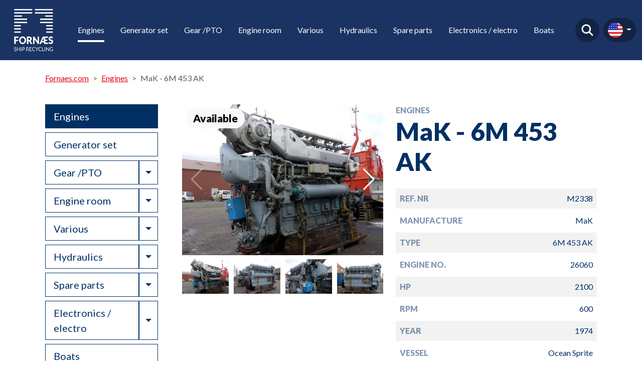

--- FILE ---
content_type: text/html; charset=utf-8
request_url: https://www.fornaes.com/engines/M2338
body_size: 31485
content:
<!DOCTYPE html>
<html lang="en">
<head>
    <meta charset="utf-8"><script type="text/javascript">window.NREUM||(NREUM={});NREUM.info = {"beacon":"bam.eu01.nr-data.net","errorBeacon":"bam.eu01.nr-data.net","licenseKey":"NRJS-bd807c206d049cfe91f","applicationID":"536512063","transactionName":"MhBSZQoZC0oEBUNfWAtafWc7VzVLCgJCVUM1FFdUVzELXQAe","queueTime":0,"applicationTime":59,"agent":"","atts":""}</script><script type="text/javascript">(window.NREUM||(NREUM={})).init={privacy:{cookies_enabled:true},ajax:{deny_list:["bam.eu01.nr-data.net"]},feature_flags:["soft_nav"],distributed_tracing:{enabled:true}};(window.NREUM||(NREUM={})).loader_config={agentID:"538709856",accountID:"4501579",trustKey:"4501579",xpid:"UAMHUFNUARAFV1dXBgMHUFc=",licenseKey:"NRJS-bd807c206d049cfe91f",applicationID:"536512063",browserID:"538709856"};;/*! For license information please see nr-loader-spa-1.308.0.min.js.LICENSE.txt */
(()=>{var e,t,r={384:(e,t,r)=>{"use strict";r.d(t,{NT:()=>a,US:()=>u,Zm:()=>o,bQ:()=>d,dV:()=>c,pV:()=>l});var n=r(6154),i=r(1863),s=r(1910);const a={beacon:"bam.nr-data.net",errorBeacon:"bam.nr-data.net"};function o(){return n.gm.NREUM||(n.gm.NREUM={}),void 0===n.gm.newrelic&&(n.gm.newrelic=n.gm.NREUM),n.gm.NREUM}function c(){let e=o();return e.o||(e.o={ST:n.gm.setTimeout,SI:n.gm.setImmediate||n.gm.setInterval,CT:n.gm.clearTimeout,XHR:n.gm.XMLHttpRequest,REQ:n.gm.Request,EV:n.gm.Event,PR:n.gm.Promise,MO:n.gm.MutationObserver,FETCH:n.gm.fetch,WS:n.gm.WebSocket},(0,s.i)(...Object.values(e.o))),e}function d(e,t){let r=o();r.initializedAgents??={},t.initializedAt={ms:(0,i.t)(),date:new Date},r.initializedAgents[e]=t}function u(e,t){o()[e]=t}function l(){return function(){let e=o();const t=e.info||{};e.info={beacon:a.beacon,errorBeacon:a.errorBeacon,...t}}(),function(){let e=o();const t=e.init||{};e.init={...t}}(),c(),function(){let e=o();const t=e.loader_config||{};e.loader_config={...t}}(),o()}},782:(e,t,r)=>{"use strict";r.d(t,{T:()=>n});const n=r(860).K7.pageViewTiming},860:(e,t,r)=>{"use strict";r.d(t,{$J:()=>u,K7:()=>c,P3:()=>d,XX:()=>i,Yy:()=>o,df:()=>s,qY:()=>n,v4:()=>a});const n="events",i="jserrors",s="browser/blobs",a="rum",o="browser/logs",c={ajax:"ajax",genericEvents:"generic_events",jserrors:i,logging:"logging",metrics:"metrics",pageAction:"page_action",pageViewEvent:"page_view_event",pageViewTiming:"page_view_timing",sessionReplay:"session_replay",sessionTrace:"session_trace",softNav:"soft_navigations",spa:"spa"},d={[c.pageViewEvent]:1,[c.pageViewTiming]:2,[c.metrics]:3,[c.jserrors]:4,[c.spa]:5,[c.ajax]:6,[c.sessionTrace]:7,[c.softNav]:8,[c.sessionReplay]:9,[c.logging]:10,[c.genericEvents]:11},u={[c.pageViewEvent]:a,[c.pageViewTiming]:n,[c.ajax]:n,[c.spa]:n,[c.softNav]:n,[c.metrics]:i,[c.jserrors]:i,[c.sessionTrace]:s,[c.sessionReplay]:s,[c.logging]:o,[c.genericEvents]:"ins"}},944:(e,t,r)=>{"use strict";r.d(t,{R:()=>i});var n=r(3241);function i(e,t){"function"==typeof console.debug&&(console.debug("New Relic Warning: https://github.com/newrelic/newrelic-browser-agent/blob/main/docs/warning-codes.md#".concat(e),t),(0,n.W)({agentIdentifier:null,drained:null,type:"data",name:"warn",feature:"warn",data:{code:e,secondary:t}}))}},993:(e,t,r)=>{"use strict";r.d(t,{A$:()=>s,ET:()=>a,TZ:()=>o,p_:()=>i});var n=r(860);const i={ERROR:"ERROR",WARN:"WARN",INFO:"INFO",DEBUG:"DEBUG",TRACE:"TRACE"},s={OFF:0,ERROR:1,WARN:2,INFO:3,DEBUG:4,TRACE:5},a="log",o=n.K7.logging},1541:(e,t,r)=>{"use strict";r.d(t,{U:()=>i,f:()=>n});const n={MFE:"MFE",BA:"BA"};function i(e,t){if(2!==t?.harvestEndpointVersion)return{};const r=t.agentRef.runtime.appMetadata.agents[0].entityGuid;return e?{"source.id":e.id,"source.name":e.name,"source.type":e.type,"parent.id":e.parent?.id||r,"parent.type":e.parent?.type||n.BA}:{"entity.guid":r,appId:t.agentRef.info.applicationID}}},1687:(e,t,r)=>{"use strict";r.d(t,{Ak:()=>d,Ze:()=>h,x3:()=>u});var n=r(3241),i=r(7836),s=r(3606),a=r(860),o=r(2646);const c={};function d(e,t){const r={staged:!1,priority:a.P3[t]||0};l(e),c[e].get(t)||c[e].set(t,r)}function u(e,t){e&&c[e]&&(c[e].get(t)&&c[e].delete(t),p(e,t,!1),c[e].size&&f(e))}function l(e){if(!e)throw new Error("agentIdentifier required");c[e]||(c[e]=new Map)}function h(e="",t="feature",r=!1){if(l(e),!e||!c[e].get(t)||r)return p(e,t);c[e].get(t).staged=!0,f(e)}function f(e){const t=Array.from(c[e]);t.every(([e,t])=>t.staged)&&(t.sort((e,t)=>e[1].priority-t[1].priority),t.forEach(([t])=>{c[e].delete(t),p(e,t)}))}function p(e,t,r=!0){const a=e?i.ee.get(e):i.ee,c=s.i.handlers;if(!a.aborted&&a.backlog&&c){if((0,n.W)({agentIdentifier:e,type:"lifecycle",name:"drain",feature:t}),r){const e=a.backlog[t],r=c[t];if(r){for(let t=0;e&&t<e.length;++t)g(e[t],r);Object.entries(r).forEach(([e,t])=>{Object.values(t||{}).forEach(t=>{t[0]?.on&&t[0]?.context()instanceof o.y&&t[0].on(e,t[1])})})}}a.isolatedBacklog||delete c[t],a.backlog[t]=null,a.emit("drain-"+t,[])}}function g(e,t){var r=e[1];Object.values(t[r]||{}).forEach(t=>{var r=e[0];if(t[0]===r){var n=t[1],i=e[3],s=e[2];n.apply(i,s)}})}},1738:(e,t,r)=>{"use strict";r.d(t,{U:()=>f,Y:()=>h});var n=r(3241),i=r(9908),s=r(1863),a=r(944),o=r(5701),c=r(3969),d=r(8362),u=r(860),l=r(4261);function h(e,t,r,s){const h=s||r;!h||h[e]&&h[e]!==d.d.prototype[e]||(h[e]=function(){(0,i.p)(c.xV,["API/"+e+"/called"],void 0,u.K7.metrics,r.ee),(0,n.W)({agentIdentifier:r.agentIdentifier,drained:!!o.B?.[r.agentIdentifier],type:"data",name:"api",feature:l.Pl+e,data:{}});try{return t.apply(this,arguments)}catch(e){(0,a.R)(23,e)}})}function f(e,t,r,n,a){const o=e.info;null===r?delete o.jsAttributes[t]:o.jsAttributes[t]=r,(a||null===r)&&(0,i.p)(l.Pl+n,[(0,s.t)(),t,r],void 0,"session",e.ee)}},1741:(e,t,r)=>{"use strict";r.d(t,{W:()=>s});var n=r(944),i=r(4261);class s{#e(e,...t){if(this[e]!==s.prototype[e])return this[e](...t);(0,n.R)(35,e)}addPageAction(e,t){return this.#e(i.hG,e,t)}register(e){return this.#e(i.eY,e)}recordCustomEvent(e,t){return this.#e(i.fF,e,t)}setPageViewName(e,t){return this.#e(i.Fw,e,t)}setCustomAttribute(e,t,r){return this.#e(i.cD,e,t,r)}noticeError(e,t){return this.#e(i.o5,e,t)}setUserId(e,t=!1){return this.#e(i.Dl,e,t)}setApplicationVersion(e){return this.#e(i.nb,e)}setErrorHandler(e){return this.#e(i.bt,e)}addRelease(e,t){return this.#e(i.k6,e,t)}log(e,t){return this.#e(i.$9,e,t)}start(){return this.#e(i.d3)}finished(e){return this.#e(i.BL,e)}recordReplay(){return this.#e(i.CH)}pauseReplay(){return this.#e(i.Tb)}addToTrace(e){return this.#e(i.U2,e)}setCurrentRouteName(e){return this.#e(i.PA,e)}interaction(e){return this.#e(i.dT,e)}wrapLogger(e,t,r){return this.#e(i.Wb,e,t,r)}measure(e,t){return this.#e(i.V1,e,t)}consent(e){return this.#e(i.Pv,e)}}},1863:(e,t,r)=>{"use strict";function n(){return Math.floor(performance.now())}r.d(t,{t:()=>n})},1910:(e,t,r)=>{"use strict";r.d(t,{i:()=>s});var n=r(944);const i=new Map;function s(...e){return e.every(e=>{if(i.has(e))return i.get(e);const t="function"==typeof e?e.toString():"",r=t.includes("[native code]"),s=t.includes("nrWrapper");return r||s||(0,n.R)(64,e?.name||t),i.set(e,r),r})}},2555:(e,t,r)=>{"use strict";r.d(t,{D:()=>o,f:()=>a});var n=r(384),i=r(8122);const s={beacon:n.NT.beacon,errorBeacon:n.NT.errorBeacon,licenseKey:void 0,applicationID:void 0,sa:void 0,queueTime:void 0,applicationTime:void 0,ttGuid:void 0,user:void 0,account:void 0,product:void 0,extra:void 0,jsAttributes:{},userAttributes:void 0,atts:void 0,transactionName:void 0,tNamePlain:void 0};function a(e){try{return!!e.licenseKey&&!!e.errorBeacon&&!!e.applicationID}catch(e){return!1}}const o=e=>(0,i.a)(e,s)},2614:(e,t,r)=>{"use strict";r.d(t,{BB:()=>a,H3:()=>n,g:()=>d,iL:()=>c,tS:()=>o,uh:()=>i,wk:()=>s});const n="NRBA",i="SESSION",s=144e5,a=18e5,o={STARTED:"session-started",PAUSE:"session-pause",RESET:"session-reset",RESUME:"session-resume",UPDATE:"session-update"},c={SAME_TAB:"same-tab",CROSS_TAB:"cross-tab"},d={OFF:0,FULL:1,ERROR:2}},2646:(e,t,r)=>{"use strict";r.d(t,{y:()=>n});class n{constructor(e){this.contextId=e}}},2843:(e,t,r)=>{"use strict";r.d(t,{G:()=>s,u:()=>i});var n=r(3878);function i(e,t=!1,r,i){(0,n.DD)("visibilitychange",function(){if(t)return void("hidden"===document.visibilityState&&e());e(document.visibilityState)},r,i)}function s(e,t,r){(0,n.sp)("pagehide",e,t,r)}},3241:(e,t,r)=>{"use strict";r.d(t,{W:()=>s});var n=r(6154);const i="newrelic";function s(e={}){try{n.gm.dispatchEvent(new CustomEvent(i,{detail:e}))}catch(e){}}},3304:(e,t,r)=>{"use strict";r.d(t,{A:()=>s});var n=r(7836);const i=()=>{const e=new WeakSet;return(t,r)=>{if("object"==typeof r&&null!==r){if(e.has(r))return;e.add(r)}return r}};function s(e){try{return JSON.stringify(e,i())??""}catch(e){try{n.ee.emit("internal-error",[e])}catch(e){}return""}}},3333:(e,t,r)=>{"use strict";r.d(t,{$v:()=>u,TZ:()=>n,Xh:()=>c,Zp:()=>i,kd:()=>d,mq:()=>o,nf:()=>a,qN:()=>s});const n=r(860).K7.genericEvents,i=["auxclick","click","copy","keydown","paste","scrollend"],s=["focus","blur"],a=4,o=1e3,c=2e3,d=["PageAction","UserAction","BrowserPerformance"],u={RESOURCES:"experimental.resources",REGISTER:"register"}},3434:(e,t,r)=>{"use strict";r.d(t,{Jt:()=>s,YM:()=>d});var n=r(7836),i=r(5607);const s="nr@original:".concat(i.W),a=50;var o=Object.prototype.hasOwnProperty,c=!1;function d(e,t){return e||(e=n.ee),r.inPlace=function(e,t,n,i,s){n||(n="");const a="-"===n.charAt(0);for(let o=0;o<t.length;o++){const c=t[o],d=e[c];l(d)||(e[c]=r(d,a?c+n:n,i,c,s))}},r.flag=s,r;function r(t,r,n,c,d){return l(t)?t:(r||(r=""),nrWrapper[s]=t,function(e,t,r){if(Object.defineProperty&&Object.keys)try{return Object.keys(e).forEach(function(r){Object.defineProperty(t,r,{get:function(){return e[r]},set:function(t){return e[r]=t,t}})}),t}catch(e){u([e],r)}for(var n in e)o.call(e,n)&&(t[n]=e[n])}(t,nrWrapper,e),nrWrapper);function nrWrapper(){var s,o,l,h;let f;try{o=this,s=[...arguments],l="function"==typeof n?n(s,o):n||{}}catch(t){u([t,"",[s,o,c],l],e)}i(r+"start",[s,o,c],l,d);const p=performance.now();let g;try{return h=t.apply(o,s),g=performance.now(),h}catch(e){throw g=performance.now(),i(r+"err",[s,o,e],l,d),f=e,f}finally{const e=g-p,t={start:p,end:g,duration:e,isLongTask:e>=a,methodName:c,thrownError:f};t.isLongTask&&i("long-task",[t,o],l,d),i(r+"end",[s,o,h],l,d)}}}function i(r,n,i,s){if(!c||t){var a=c;c=!0;try{e.emit(r,n,i,t,s)}catch(t){u([t,r,n,i],e)}c=a}}}function u(e,t){t||(t=n.ee);try{t.emit("internal-error",e)}catch(e){}}function l(e){return!(e&&"function"==typeof e&&e.apply&&!e[s])}},3606:(e,t,r)=>{"use strict";r.d(t,{i:()=>s});var n=r(9908);s.on=a;var i=s.handlers={};function s(e,t,r,s){a(s||n.d,i,e,t,r)}function a(e,t,r,i,s){s||(s="feature"),e||(e=n.d);var a=t[s]=t[s]||{};(a[r]=a[r]||[]).push([e,i])}},3738:(e,t,r)=>{"use strict";r.d(t,{He:()=>i,Kp:()=>o,Lc:()=>d,Rz:()=>u,TZ:()=>n,bD:()=>s,d3:()=>a,jx:()=>l,sl:()=>h,uP:()=>c});const n=r(860).K7.sessionTrace,i="bstResource",s="resource",a="-start",o="-end",c="fn"+a,d="fn"+o,u="pushState",l=1e3,h=3e4},3785:(e,t,r)=>{"use strict";r.d(t,{R:()=>c,b:()=>d});var n=r(9908),i=r(1863),s=r(860),a=r(3969),o=r(993);function c(e,t,r={},c=o.p_.INFO,d=!0,u,l=(0,i.t)()){(0,n.p)(a.xV,["API/logging/".concat(c.toLowerCase(),"/called")],void 0,s.K7.metrics,e),(0,n.p)(o.ET,[l,t,r,c,d,u],void 0,s.K7.logging,e)}function d(e){return"string"==typeof e&&Object.values(o.p_).some(t=>t===e.toUpperCase().trim())}},3878:(e,t,r)=>{"use strict";function n(e,t){return{capture:e,passive:!1,signal:t}}function i(e,t,r=!1,i){window.addEventListener(e,t,n(r,i))}function s(e,t,r=!1,i){document.addEventListener(e,t,n(r,i))}r.d(t,{DD:()=>s,jT:()=>n,sp:()=>i})},3962:(e,t,r)=>{"use strict";r.d(t,{AM:()=>a,O2:()=>l,OV:()=>s,Qu:()=>h,TZ:()=>c,ih:()=>f,pP:()=>o,t1:()=>u,tC:()=>i,wD:()=>d});var n=r(860);const i=["click","keydown","submit"],s="popstate",a="api",o="initialPageLoad",c=n.K7.softNav,d=5e3,u=500,l={INITIAL_PAGE_LOAD:"",ROUTE_CHANGE:1,UNSPECIFIED:2},h={INTERACTION:1,AJAX:2,CUSTOM_END:3,CUSTOM_TRACER:4},f={IP:"in progress",PF:"pending finish",FIN:"finished",CAN:"cancelled"}},3969:(e,t,r)=>{"use strict";r.d(t,{TZ:()=>n,XG:()=>o,rs:()=>i,xV:()=>a,z_:()=>s});const n=r(860).K7.metrics,i="sm",s="cm",a="storeSupportabilityMetrics",o="storeEventMetrics"},4234:(e,t,r)=>{"use strict";r.d(t,{W:()=>s});var n=r(7836),i=r(1687);class s{constructor(e,t){this.agentIdentifier=e,this.ee=n.ee.get(e),this.featureName=t,this.blocked=!1}deregisterDrain(){(0,i.x3)(this.agentIdentifier,this.featureName)}}},4261:(e,t,r)=>{"use strict";r.d(t,{$9:()=>u,BL:()=>c,CH:()=>p,Dl:()=>R,Fw:()=>w,PA:()=>v,Pl:()=>n,Pv:()=>A,Tb:()=>h,U2:()=>a,V1:()=>E,Wb:()=>T,bt:()=>y,cD:()=>b,d3:()=>x,dT:()=>d,eY:()=>g,fF:()=>f,hG:()=>s,hw:()=>i,k6:()=>o,nb:()=>m,o5:()=>l});const n="api-",i=n+"ixn-",s="addPageAction",a="addToTrace",o="addRelease",c="finished",d="interaction",u="log",l="noticeError",h="pauseReplay",f="recordCustomEvent",p="recordReplay",g="register",m="setApplicationVersion",v="setCurrentRouteName",b="setCustomAttribute",y="setErrorHandler",w="setPageViewName",R="setUserId",x="start",T="wrapLogger",E="measure",A="consent"},5205:(e,t,r)=>{"use strict";r.d(t,{j:()=>S});var n=r(384),i=r(1741);var s=r(2555),a=r(3333);const o=e=>{if(!e||"string"!=typeof e)return!1;try{document.createDocumentFragment().querySelector(e)}catch{return!1}return!0};var c=r(2614),d=r(944),u=r(8122);const l="[data-nr-mask]",h=e=>(0,u.a)(e,(()=>{const e={feature_flags:[],experimental:{allow_registered_children:!1,resources:!1},mask_selector:"*",block_selector:"[data-nr-block]",mask_input_options:{color:!1,date:!1,"datetime-local":!1,email:!1,month:!1,number:!1,range:!1,search:!1,tel:!1,text:!1,time:!1,url:!1,week:!1,textarea:!1,select:!1,password:!0}};return{ajax:{deny_list:void 0,block_internal:!0,enabled:!0,autoStart:!0},api:{get allow_registered_children(){return e.feature_flags.includes(a.$v.REGISTER)||e.experimental.allow_registered_children},set allow_registered_children(t){e.experimental.allow_registered_children=t},duplicate_registered_data:!1},browser_consent_mode:{enabled:!1},distributed_tracing:{enabled:void 0,exclude_newrelic_header:void 0,cors_use_newrelic_header:void 0,cors_use_tracecontext_headers:void 0,allowed_origins:void 0},get feature_flags(){return e.feature_flags},set feature_flags(t){e.feature_flags=t},generic_events:{enabled:!0,autoStart:!0},harvest:{interval:30},jserrors:{enabled:!0,autoStart:!0},logging:{enabled:!0,autoStart:!0},metrics:{enabled:!0,autoStart:!0},obfuscate:void 0,page_action:{enabled:!0},page_view_event:{enabled:!0,autoStart:!0},page_view_timing:{enabled:!0,autoStart:!0},performance:{capture_marks:!1,capture_measures:!1,capture_detail:!0,resources:{get enabled(){return e.feature_flags.includes(a.$v.RESOURCES)||e.experimental.resources},set enabled(t){e.experimental.resources=t},asset_types:[],first_party_domains:[],ignore_newrelic:!0}},privacy:{cookies_enabled:!0},proxy:{assets:void 0,beacon:void 0},session:{expiresMs:c.wk,inactiveMs:c.BB},session_replay:{autoStart:!0,enabled:!1,preload:!1,sampling_rate:10,error_sampling_rate:100,collect_fonts:!1,inline_images:!1,fix_stylesheets:!0,mask_all_inputs:!0,get mask_text_selector(){return e.mask_selector},set mask_text_selector(t){o(t)?e.mask_selector="".concat(t,",").concat(l):""===t||null===t?e.mask_selector=l:(0,d.R)(5,t)},get block_class(){return"nr-block"},get ignore_class(){return"nr-ignore"},get mask_text_class(){return"nr-mask"},get block_selector(){return e.block_selector},set block_selector(t){o(t)?e.block_selector+=",".concat(t):""!==t&&(0,d.R)(6,t)},get mask_input_options(){return e.mask_input_options},set mask_input_options(t){t&&"object"==typeof t?e.mask_input_options={...t,password:!0}:(0,d.R)(7,t)}},session_trace:{enabled:!0,autoStart:!0},soft_navigations:{enabled:!0,autoStart:!0},spa:{enabled:!0,autoStart:!0},ssl:void 0,user_actions:{enabled:!0,elementAttributes:["id","className","tagName","type"]}}})());var f=r(6154),p=r(9324);let g=0;const m={buildEnv:p.F3,distMethod:p.Xs,version:p.xv,originTime:f.WN},v={consented:!1},b={appMetadata:{},get consented(){return this.session?.state?.consent||v.consented},set consented(e){v.consented=e},customTransaction:void 0,denyList:void 0,disabled:!1,harvester:void 0,isolatedBacklog:!1,isRecording:!1,loaderType:void 0,maxBytes:3e4,obfuscator:void 0,onerror:void 0,ptid:void 0,releaseIds:{},session:void 0,timeKeeper:void 0,registeredEntities:[],jsAttributesMetadata:{bytes:0},get harvestCount(){return++g}},y=e=>{const t=(0,u.a)(e,b),r=Object.keys(m).reduce((e,t)=>(e[t]={value:m[t],writable:!1,configurable:!0,enumerable:!0},e),{});return Object.defineProperties(t,r)};var w=r(5701);const R=e=>{const t=e.startsWith("http");e+="/",r.p=t?e:"https://"+e};var x=r(7836),T=r(3241);const E={accountID:void 0,trustKey:void 0,agentID:void 0,licenseKey:void 0,applicationID:void 0,xpid:void 0},A=e=>(0,u.a)(e,E),_=new Set;function S(e,t={},r,a){let{init:o,info:c,loader_config:d,runtime:u={},exposed:l=!0}=t;if(!c){const e=(0,n.pV)();o=e.init,c=e.info,d=e.loader_config}e.init=h(o||{}),e.loader_config=A(d||{}),c.jsAttributes??={},f.bv&&(c.jsAttributes.isWorker=!0),e.info=(0,s.D)(c);const p=e.init,g=[c.beacon,c.errorBeacon];_.has(e.agentIdentifier)||(p.proxy.assets&&(R(p.proxy.assets),g.push(p.proxy.assets)),p.proxy.beacon&&g.push(p.proxy.beacon),e.beacons=[...g],function(e){const t=(0,n.pV)();Object.getOwnPropertyNames(i.W.prototype).forEach(r=>{const n=i.W.prototype[r];if("function"!=typeof n||"constructor"===n)return;let s=t[r];e[r]&&!1!==e.exposed&&"micro-agent"!==e.runtime?.loaderType&&(t[r]=(...t)=>{const n=e[r](...t);return s?s(...t):n})})}(e),(0,n.US)("activatedFeatures",w.B)),u.denyList=[...p.ajax.deny_list||[],...p.ajax.block_internal?g:[]],u.ptid=e.agentIdentifier,u.loaderType=r,e.runtime=y(u),_.has(e.agentIdentifier)||(e.ee=x.ee.get(e.agentIdentifier),e.exposed=l,(0,T.W)({agentIdentifier:e.agentIdentifier,drained:!!w.B?.[e.agentIdentifier],type:"lifecycle",name:"initialize",feature:void 0,data:e.config})),_.add(e.agentIdentifier)}},5270:(e,t,r)=>{"use strict";r.d(t,{Aw:()=>a,SR:()=>s,rF:()=>o});var n=r(384),i=r(7767);function s(e){return!!(0,n.dV)().o.MO&&(0,i.V)(e)&&!0===e?.session_trace.enabled}function a(e){return!0===e?.session_replay.preload&&s(e)}function o(e,t){try{if("string"==typeof t?.type){if("password"===t.type.toLowerCase())return"*".repeat(e?.length||0);if(void 0!==t?.dataset?.nrUnmask||t?.classList?.contains("nr-unmask"))return e}}catch(e){}return"string"==typeof e?e.replace(/[\S]/g,"*"):"*".repeat(e?.length||0)}},5289:(e,t,r)=>{"use strict";r.d(t,{GG:()=>a,Qr:()=>c,sB:()=>o});var n=r(3878),i=r(6389);function s(){return"undefined"==typeof document||"complete"===document.readyState}function a(e,t){if(s())return e();const r=(0,i.J)(e),a=setInterval(()=>{s()&&(clearInterval(a),r())},500);(0,n.sp)("load",r,t)}function o(e){if(s())return e();(0,n.DD)("DOMContentLoaded",e)}function c(e){if(s())return e();(0,n.sp)("popstate",e)}},5607:(e,t,r)=>{"use strict";r.d(t,{W:()=>n});const n=(0,r(9566).bz)()},5701:(e,t,r)=>{"use strict";r.d(t,{B:()=>s,t:()=>a});var n=r(3241);const i=new Set,s={};function a(e,t){const r=t.agentIdentifier;s[r]??={},e&&"object"==typeof e&&(i.has(r)||(t.ee.emit("rumresp",[e]),s[r]=e,i.add(r),(0,n.W)({agentIdentifier:r,loaded:!0,drained:!0,type:"lifecycle",name:"load",feature:void 0,data:e})))}},6154:(e,t,r)=>{"use strict";r.d(t,{OF:()=>d,RI:()=>i,WN:()=>h,bv:()=>s,eN:()=>f,gm:()=>a,lR:()=>l,m:()=>c,mw:()=>o,sb:()=>u});var n=r(1863);const i="undefined"!=typeof window&&!!window.document,s="undefined"!=typeof WorkerGlobalScope&&("undefined"!=typeof self&&self instanceof WorkerGlobalScope&&self.navigator instanceof WorkerNavigator||"undefined"!=typeof globalThis&&globalThis instanceof WorkerGlobalScope&&globalThis.navigator instanceof WorkerNavigator),a=i?window:"undefined"!=typeof WorkerGlobalScope&&("undefined"!=typeof self&&self instanceof WorkerGlobalScope&&self||"undefined"!=typeof globalThis&&globalThis instanceof WorkerGlobalScope&&globalThis),o=Boolean("hidden"===a?.document?.visibilityState),c=""+a?.location,d=/iPad|iPhone|iPod/.test(a.navigator?.userAgent),u=d&&"undefined"==typeof SharedWorker,l=(()=>{const e=a.navigator?.userAgent?.match(/Firefox[/\s](\d+\.\d+)/);return Array.isArray(e)&&e.length>=2?+e[1]:0})(),h=Date.now()-(0,n.t)(),f=()=>"undefined"!=typeof PerformanceNavigationTiming&&a?.performance?.getEntriesByType("navigation")?.[0]?.responseStart},6344:(e,t,r)=>{"use strict";r.d(t,{BB:()=>u,Qb:()=>l,TZ:()=>i,Ug:()=>a,Vh:()=>s,_s:()=>o,bc:()=>d,yP:()=>c});var n=r(2614);const i=r(860).K7.sessionReplay,s="errorDuringReplay",a=.12,o={DomContentLoaded:0,Load:1,FullSnapshot:2,IncrementalSnapshot:3,Meta:4,Custom:5},c={[n.g.ERROR]:15e3,[n.g.FULL]:3e5,[n.g.OFF]:0},d={RESET:{message:"Session was reset",sm:"Reset"},IMPORT:{message:"Recorder failed to import",sm:"Import"},TOO_MANY:{message:"429: Too Many Requests",sm:"Too-Many"},TOO_BIG:{message:"Payload was too large",sm:"Too-Big"},CROSS_TAB:{message:"Session Entity was set to OFF on another tab",sm:"Cross-Tab"},ENTITLEMENTS:{message:"Session Replay is not allowed and will not be started",sm:"Entitlement"}},u=5e3,l={API:"api",RESUME:"resume",SWITCH_TO_FULL:"switchToFull",INITIALIZE:"initialize",PRELOAD:"preload"}},6389:(e,t,r)=>{"use strict";function n(e,t=500,r={}){const n=r?.leading||!1;let i;return(...r)=>{n&&void 0===i&&(e.apply(this,r),i=setTimeout(()=>{i=clearTimeout(i)},t)),n||(clearTimeout(i),i=setTimeout(()=>{e.apply(this,r)},t))}}function i(e){let t=!1;return(...r)=>{t||(t=!0,e.apply(this,r))}}r.d(t,{J:()=>i,s:()=>n})},6630:(e,t,r)=>{"use strict";r.d(t,{T:()=>n});const n=r(860).K7.pageViewEvent},6774:(e,t,r)=>{"use strict";r.d(t,{T:()=>n});const n=r(860).K7.jserrors},7295:(e,t,r)=>{"use strict";r.d(t,{Xv:()=>a,gX:()=>i,iW:()=>s});var n=[];function i(e){if(!e||s(e))return!1;if(0===n.length)return!0;if("*"===n[0].hostname)return!1;for(var t=0;t<n.length;t++){var r=n[t];if(r.hostname.test(e.hostname)&&r.pathname.test(e.pathname))return!1}return!0}function s(e){return void 0===e.hostname}function a(e){if(n=[],e&&e.length)for(var t=0;t<e.length;t++){let r=e[t];if(!r)continue;if("*"===r)return void(n=[{hostname:"*"}]);0===r.indexOf("http://")?r=r.substring(7):0===r.indexOf("https://")&&(r=r.substring(8));const i=r.indexOf("/");let s,a;i>0?(s=r.substring(0,i),a=r.substring(i)):(s=r,a="*");let[c]=s.split(":");n.push({hostname:o(c),pathname:o(a,!0)})}}function o(e,t=!1){const r=e.replace(/[.+?^${}()|[\]\\]/g,e=>"\\"+e).replace(/\*/g,".*?");return new RegExp((t?"^":"")+r+"$")}},7485:(e,t,r)=>{"use strict";r.d(t,{D:()=>i});var n=r(6154);function i(e){if(0===(e||"").indexOf("data:"))return{protocol:"data"};try{const t=new URL(e,location.href),r={port:t.port,hostname:t.hostname,pathname:t.pathname,search:t.search,protocol:t.protocol.slice(0,t.protocol.indexOf(":")),sameOrigin:t.protocol===n.gm?.location?.protocol&&t.host===n.gm?.location?.host};return r.port&&""!==r.port||("http:"===t.protocol&&(r.port="80"),"https:"===t.protocol&&(r.port="443")),r.pathname&&""!==r.pathname?r.pathname.startsWith("/")||(r.pathname="/".concat(r.pathname)):r.pathname="/",r}catch(e){return{}}}},7699:(e,t,r)=>{"use strict";r.d(t,{It:()=>s,KC:()=>o,No:()=>i,qh:()=>a});var n=r(860);const i=16e3,s=1e6,a="SESSION_ERROR",o={[n.K7.logging]:!0,[n.K7.genericEvents]:!1,[n.K7.jserrors]:!1,[n.K7.ajax]:!1}},7767:(e,t,r)=>{"use strict";r.d(t,{V:()=>i});var n=r(6154);const i=e=>n.RI&&!0===e?.privacy.cookies_enabled},7836:(e,t,r)=>{"use strict";r.d(t,{P:()=>o,ee:()=>c});var n=r(384),i=r(8990),s=r(2646),a=r(5607);const o="nr@context:".concat(a.W),c=function e(t,r){var n={},a={},u={},l=!1;try{l=16===r.length&&d.initializedAgents?.[r]?.runtime.isolatedBacklog}catch(e){}var h={on:p,addEventListener:p,removeEventListener:function(e,t){var r=n[e];if(!r)return;for(var i=0;i<r.length;i++)r[i]===t&&r.splice(i,1)},emit:function(e,r,n,i,s){!1!==s&&(s=!0);if(c.aborted&&!i)return;t&&s&&t.emit(e,r,n);var o=f(n);g(e).forEach(e=>{e.apply(o,r)});var d=v()[a[e]];d&&d.push([h,e,r,o]);return o},get:m,listeners:g,context:f,buffer:function(e,t){const r=v();if(t=t||"feature",h.aborted)return;Object.entries(e||{}).forEach(([e,n])=>{a[n]=t,t in r||(r[t]=[])})},abort:function(){h._aborted=!0,Object.keys(h.backlog).forEach(e=>{delete h.backlog[e]})},isBuffering:function(e){return!!v()[a[e]]},debugId:r,backlog:l?{}:t&&"object"==typeof t.backlog?t.backlog:{},isolatedBacklog:l};return Object.defineProperty(h,"aborted",{get:()=>{let e=h._aborted||!1;return e||(t&&(e=t.aborted),e)}}),h;function f(e){return e&&e instanceof s.y?e:e?(0,i.I)(e,o,()=>new s.y(o)):new s.y(o)}function p(e,t){n[e]=g(e).concat(t)}function g(e){return n[e]||[]}function m(t){return u[t]=u[t]||e(h,t)}function v(){return h.backlog}}(void 0,"globalEE"),d=(0,n.Zm)();d.ee||(d.ee=c)},8122:(e,t,r)=>{"use strict";r.d(t,{a:()=>i});var n=r(944);function i(e,t){try{if(!e||"object"!=typeof e)return(0,n.R)(3);if(!t||"object"!=typeof t)return(0,n.R)(4);const r=Object.create(Object.getPrototypeOf(t),Object.getOwnPropertyDescriptors(t)),s=0===Object.keys(r).length?e:r;for(let a in s)if(void 0!==e[a])try{if(null===e[a]){r[a]=null;continue}Array.isArray(e[a])&&Array.isArray(t[a])?r[a]=Array.from(new Set([...e[a],...t[a]])):"object"==typeof e[a]&&"object"==typeof t[a]?r[a]=i(e[a],t[a]):r[a]=e[a]}catch(e){r[a]||(0,n.R)(1,e)}return r}catch(e){(0,n.R)(2,e)}}},8139:(e,t,r)=>{"use strict";r.d(t,{u:()=>h});var n=r(7836),i=r(3434),s=r(8990),a=r(6154);const o={},c=a.gm.XMLHttpRequest,d="addEventListener",u="removeEventListener",l="nr@wrapped:".concat(n.P);function h(e){var t=function(e){return(e||n.ee).get("events")}(e);if(o[t.debugId]++)return t;o[t.debugId]=1;var r=(0,i.YM)(t,!0);function h(e){r.inPlace(e,[d,u],"-",p)}function p(e,t){return e[1]}return"getPrototypeOf"in Object&&(a.RI&&f(document,h),c&&f(c.prototype,h),f(a.gm,h)),t.on(d+"-start",function(e,t){var n=e[1];if(null!==n&&("function"==typeof n||"object"==typeof n)&&"newrelic"!==e[0]){var i=(0,s.I)(n,l,function(){var e={object:function(){if("function"!=typeof n.handleEvent)return;return n.handleEvent.apply(n,arguments)},function:n}[typeof n];return e?r(e,"fn-",null,e.name||"anonymous"):n});this.wrapped=e[1]=i}}),t.on(u+"-start",function(e){e[1]=this.wrapped||e[1]}),t}function f(e,t,...r){let n=e;for(;"object"==typeof n&&!Object.prototype.hasOwnProperty.call(n,d);)n=Object.getPrototypeOf(n);n&&t(n,...r)}},8362:(e,t,r)=>{"use strict";r.d(t,{d:()=>s});var n=r(9566),i=r(1741);class s extends i.W{agentIdentifier=(0,n.LA)(16)}},8374:(e,t,r)=>{r.nc=(()=>{try{return document?.currentScript?.nonce}catch(e){}return""})()},8990:(e,t,r)=>{"use strict";r.d(t,{I:()=>i});var n=Object.prototype.hasOwnProperty;function i(e,t,r){if(n.call(e,t))return e[t];var i=r();if(Object.defineProperty&&Object.keys)try{return Object.defineProperty(e,t,{value:i,writable:!0,enumerable:!1}),i}catch(e){}return e[t]=i,i}},9119:(e,t,r)=>{"use strict";r.d(t,{L:()=>s});var n=/([^?#]*)[^#]*(#[^?]*|$).*/,i=/([^?#]*)().*/;function s(e,t){return e?e.replace(t?n:i,"$1$2"):e}},9300:(e,t,r)=>{"use strict";r.d(t,{T:()=>n});const n=r(860).K7.ajax},9324:(e,t,r)=>{"use strict";r.d(t,{AJ:()=>a,F3:()=>i,Xs:()=>s,Yq:()=>o,xv:()=>n});const n="1.308.0",i="PROD",s="CDN",a="@newrelic/rrweb",o="1.0.1"},9566:(e,t,r)=>{"use strict";r.d(t,{LA:()=>o,ZF:()=>c,bz:()=>a,el:()=>d});var n=r(6154);const i="xxxxxxxx-xxxx-4xxx-yxxx-xxxxxxxxxxxx";function s(e,t){return e?15&e[t]:16*Math.random()|0}function a(){const e=n.gm?.crypto||n.gm?.msCrypto;let t,r=0;return e&&e.getRandomValues&&(t=e.getRandomValues(new Uint8Array(30))),i.split("").map(e=>"x"===e?s(t,r++).toString(16):"y"===e?(3&s()|8).toString(16):e).join("")}function o(e){const t=n.gm?.crypto||n.gm?.msCrypto;let r,i=0;t&&t.getRandomValues&&(r=t.getRandomValues(new Uint8Array(e)));const a=[];for(var o=0;o<e;o++)a.push(s(r,i++).toString(16));return a.join("")}function c(){return o(16)}function d(){return o(32)}},9908:(e,t,r)=>{"use strict";r.d(t,{d:()=>n,p:()=>i});var n=r(7836).ee.get("handle");function i(e,t,r,i,s){s?(s.buffer([e],i),s.emit(e,t,r)):(n.buffer([e],i),n.emit(e,t,r))}}},n={};function i(e){var t=n[e];if(void 0!==t)return t.exports;var s=n[e]={exports:{}};return r[e](s,s.exports,i),s.exports}i.m=r,i.d=(e,t)=>{for(var r in t)i.o(t,r)&&!i.o(e,r)&&Object.defineProperty(e,r,{enumerable:!0,get:t[r]})},i.f={},i.e=e=>Promise.all(Object.keys(i.f).reduce((t,r)=>(i.f[r](e,t),t),[])),i.u=e=>({212:"nr-spa-compressor",249:"nr-spa-recorder",478:"nr-spa"}[e]+"-1.308.0.min.js"),i.o=(e,t)=>Object.prototype.hasOwnProperty.call(e,t),e={},t="NRBA-1.308.0.PROD:",i.l=(r,n,s,a)=>{if(e[r])e[r].push(n);else{var o,c;if(void 0!==s)for(var d=document.getElementsByTagName("script"),u=0;u<d.length;u++){var l=d[u];if(l.getAttribute("src")==r||l.getAttribute("data-webpack")==t+s){o=l;break}}if(!o){c=!0;var h={478:"sha512-RSfSVnmHk59T/uIPbdSE0LPeqcEdF4/+XhfJdBuccH5rYMOEZDhFdtnh6X6nJk7hGpzHd9Ujhsy7lZEz/ORYCQ==",249:"sha512-ehJXhmntm85NSqW4MkhfQqmeKFulra3klDyY0OPDUE+sQ3GokHlPh1pmAzuNy//3j4ac6lzIbmXLvGQBMYmrkg==",212:"sha512-B9h4CR46ndKRgMBcK+j67uSR2RCnJfGefU+A7FrgR/k42ovXy5x/MAVFiSvFxuVeEk/pNLgvYGMp1cBSK/G6Fg=="};(o=document.createElement("script")).charset="utf-8",i.nc&&o.setAttribute("nonce",i.nc),o.setAttribute("data-webpack",t+s),o.src=r,0!==o.src.indexOf(window.location.origin+"/")&&(o.crossOrigin="anonymous"),h[a]&&(o.integrity=h[a])}e[r]=[n];var f=(t,n)=>{o.onerror=o.onload=null,clearTimeout(p);var i=e[r];if(delete e[r],o.parentNode&&o.parentNode.removeChild(o),i&&i.forEach(e=>e(n)),t)return t(n)},p=setTimeout(f.bind(null,void 0,{type:"timeout",target:o}),12e4);o.onerror=f.bind(null,o.onerror),o.onload=f.bind(null,o.onload),c&&document.head.appendChild(o)}},i.r=e=>{"undefined"!=typeof Symbol&&Symbol.toStringTag&&Object.defineProperty(e,Symbol.toStringTag,{value:"Module"}),Object.defineProperty(e,"__esModule",{value:!0})},i.p="https://js-agent.newrelic.com/",(()=>{var e={38:0,788:0};i.f.j=(t,r)=>{var n=i.o(e,t)?e[t]:void 0;if(0!==n)if(n)r.push(n[2]);else{var s=new Promise((r,i)=>n=e[t]=[r,i]);r.push(n[2]=s);var a=i.p+i.u(t),o=new Error;i.l(a,r=>{if(i.o(e,t)&&(0!==(n=e[t])&&(e[t]=void 0),n)){var s=r&&("load"===r.type?"missing":r.type),a=r&&r.target&&r.target.src;o.message="Loading chunk "+t+" failed: ("+s+": "+a+")",o.name="ChunkLoadError",o.type=s,o.request=a,n[1](o)}},"chunk-"+t,t)}};var t=(t,r)=>{var n,s,[a,o,c]=r,d=0;if(a.some(t=>0!==e[t])){for(n in o)i.o(o,n)&&(i.m[n]=o[n]);if(c)c(i)}for(t&&t(r);d<a.length;d++)s=a[d],i.o(e,s)&&e[s]&&e[s][0](),e[s]=0},r=self["webpackChunk:NRBA-1.308.0.PROD"]=self["webpackChunk:NRBA-1.308.0.PROD"]||[];r.forEach(t.bind(null,0)),r.push=t.bind(null,r.push.bind(r))})(),(()=>{"use strict";i(8374);var e=i(8362),t=i(860);const r=Object.values(t.K7);var n=i(5205);var s=i(9908),a=i(1863),o=i(4261),c=i(1738);var d=i(1687),u=i(4234),l=i(5289),h=i(6154),f=i(944),p=i(5270),g=i(7767),m=i(6389),v=i(7699);class b extends u.W{constructor(e,t){super(e.agentIdentifier,t),this.agentRef=e,this.abortHandler=void 0,this.featAggregate=void 0,this.loadedSuccessfully=void 0,this.onAggregateImported=new Promise(e=>{this.loadedSuccessfully=e}),this.deferred=Promise.resolve(),!1===e.init[this.featureName].autoStart?this.deferred=new Promise((t,r)=>{this.ee.on("manual-start-all",(0,m.J)(()=>{(0,d.Ak)(e.agentIdentifier,this.featureName),t()}))}):(0,d.Ak)(e.agentIdentifier,t)}importAggregator(e,t,r={}){if(this.featAggregate)return;const n=async()=>{let n;await this.deferred;try{if((0,g.V)(e.init)){const{setupAgentSession:t}=await i.e(478).then(i.bind(i,8766));n=t(e)}}catch(e){(0,f.R)(20,e),this.ee.emit("internal-error",[e]),(0,s.p)(v.qh,[e],void 0,this.featureName,this.ee)}try{if(!this.#t(this.featureName,n,e.init))return(0,d.Ze)(this.agentIdentifier,this.featureName),void this.loadedSuccessfully(!1);const{Aggregate:i}=await t();this.featAggregate=new i(e,r),e.runtime.harvester.initializedAggregates.push(this.featAggregate),this.loadedSuccessfully(!0)}catch(e){(0,f.R)(34,e),this.abortHandler?.(),(0,d.Ze)(this.agentIdentifier,this.featureName,!0),this.loadedSuccessfully(!1),this.ee&&this.ee.abort()}};h.RI?(0,l.GG)(()=>n(),!0):n()}#t(e,r,n){if(this.blocked)return!1;switch(e){case t.K7.sessionReplay:return(0,p.SR)(n)&&!!r;case t.K7.sessionTrace:return!!r;default:return!0}}}var y=i(6630),w=i(2614),R=i(3241);class x extends b{static featureName=y.T;constructor(e){var t;super(e,y.T),this.setupInspectionEvents(e.agentIdentifier),t=e,(0,c.Y)(o.Fw,function(e,r){"string"==typeof e&&("/"!==e.charAt(0)&&(e="/"+e),t.runtime.customTransaction=(r||"http://custom.transaction")+e,(0,s.p)(o.Pl+o.Fw,[(0,a.t)()],void 0,void 0,t.ee))},t),this.importAggregator(e,()=>i.e(478).then(i.bind(i,2467)))}setupInspectionEvents(e){const t=(t,r)=>{t&&(0,R.W)({agentIdentifier:e,timeStamp:t.timeStamp,loaded:"complete"===t.target.readyState,type:"window",name:r,data:t.target.location+""})};(0,l.sB)(e=>{t(e,"DOMContentLoaded")}),(0,l.GG)(e=>{t(e,"load")}),(0,l.Qr)(e=>{t(e,"navigate")}),this.ee.on(w.tS.UPDATE,(t,r)=>{(0,R.W)({agentIdentifier:e,type:"lifecycle",name:"session",data:r})})}}var T=i(384);class E extends e.d{constructor(e){var t;(super(),h.gm)?(this.features={},(0,T.bQ)(this.agentIdentifier,this),this.desiredFeatures=new Set(e.features||[]),this.desiredFeatures.add(x),(0,n.j)(this,e,e.loaderType||"agent"),t=this,(0,c.Y)(o.cD,function(e,r,n=!1){if("string"==typeof e){if(["string","number","boolean"].includes(typeof r)||null===r)return(0,c.U)(t,e,r,o.cD,n);(0,f.R)(40,typeof r)}else(0,f.R)(39,typeof e)},t),function(e){(0,c.Y)(o.Dl,function(t,r=!1){if("string"!=typeof t&&null!==t)return void(0,f.R)(41,typeof t);const n=e.info.jsAttributes["enduser.id"];r&&null!=n&&n!==t?(0,s.p)(o.Pl+"setUserIdAndResetSession",[t],void 0,"session",e.ee):(0,c.U)(e,"enduser.id",t,o.Dl,!0)},e)}(this),function(e){(0,c.Y)(o.nb,function(t){if("string"==typeof t||null===t)return(0,c.U)(e,"application.version",t,o.nb,!1);(0,f.R)(42,typeof t)},e)}(this),function(e){(0,c.Y)(o.d3,function(){e.ee.emit("manual-start-all")},e)}(this),function(e){(0,c.Y)(o.Pv,function(t=!0){if("boolean"==typeof t){if((0,s.p)(o.Pl+o.Pv,[t],void 0,"session",e.ee),e.runtime.consented=t,t){const t=e.features.page_view_event;t.onAggregateImported.then(e=>{const r=t.featAggregate;e&&!r.sentRum&&r.sendRum()})}}else(0,f.R)(65,typeof t)},e)}(this),this.run()):(0,f.R)(21)}get config(){return{info:this.info,init:this.init,loader_config:this.loader_config,runtime:this.runtime}}get api(){return this}run(){try{const e=function(e){const t={};return r.forEach(r=>{t[r]=!!e[r]?.enabled}),t}(this.init),n=[...this.desiredFeatures];n.sort((e,r)=>t.P3[e.featureName]-t.P3[r.featureName]),n.forEach(r=>{if(!e[r.featureName]&&r.featureName!==t.K7.pageViewEvent)return;if(r.featureName===t.K7.spa)return void(0,f.R)(67);const n=function(e){switch(e){case t.K7.ajax:return[t.K7.jserrors];case t.K7.sessionTrace:return[t.K7.ajax,t.K7.pageViewEvent];case t.K7.sessionReplay:return[t.K7.sessionTrace];case t.K7.pageViewTiming:return[t.K7.pageViewEvent];default:return[]}}(r.featureName).filter(e=>!(e in this.features));n.length>0&&(0,f.R)(36,{targetFeature:r.featureName,missingDependencies:n}),this.features[r.featureName]=new r(this)})}catch(e){(0,f.R)(22,e);for(const e in this.features)this.features[e].abortHandler?.();const t=(0,T.Zm)();delete t.initializedAgents[this.agentIdentifier]?.features,delete this.sharedAggregator;return t.ee.get(this.agentIdentifier).abort(),!1}}}var A=i(2843),_=i(782);class S extends b{static featureName=_.T;constructor(e){super(e,_.T),h.RI&&((0,A.u)(()=>(0,s.p)("docHidden",[(0,a.t)()],void 0,_.T,this.ee),!0),(0,A.G)(()=>(0,s.p)("winPagehide",[(0,a.t)()],void 0,_.T,this.ee)),this.importAggregator(e,()=>i.e(478).then(i.bind(i,9917))))}}var O=i(3969);class I extends b{static featureName=O.TZ;constructor(e){super(e,O.TZ),h.RI&&document.addEventListener("securitypolicyviolation",e=>{(0,s.p)(O.xV,["Generic/CSPViolation/Detected"],void 0,this.featureName,this.ee)}),this.importAggregator(e,()=>i.e(478).then(i.bind(i,6555)))}}var N=i(6774),P=i(3878),k=i(3304);class D{constructor(e,t,r,n,i){this.name="UncaughtError",this.message="string"==typeof e?e:(0,k.A)(e),this.sourceURL=t,this.line=r,this.column=n,this.__newrelic=i}}function C(e){return M(e)?e:new D(void 0!==e?.message?e.message:e,e?.filename||e?.sourceURL,e?.lineno||e?.line,e?.colno||e?.col,e?.__newrelic,e?.cause)}function j(e){const t="Unhandled Promise Rejection: ";if(!e?.reason)return;if(M(e.reason)){try{e.reason.message.startsWith(t)||(e.reason.message=t+e.reason.message)}catch(e){}return C(e.reason)}const r=C(e.reason);return(r.message||"").startsWith(t)||(r.message=t+r.message),r}function L(e){if(e.error instanceof SyntaxError&&!/:\d+$/.test(e.error.stack?.trim())){const t=new D(e.message,e.filename,e.lineno,e.colno,e.error.__newrelic,e.cause);return t.name=SyntaxError.name,t}return M(e.error)?e.error:C(e)}function M(e){return e instanceof Error&&!!e.stack}function H(e,r,n,i,o=(0,a.t)()){"string"==typeof e&&(e=new Error(e)),(0,s.p)("err",[e,o,!1,r,n.runtime.isRecording,void 0,i],void 0,t.K7.jserrors,n.ee),(0,s.p)("uaErr",[],void 0,t.K7.genericEvents,n.ee)}var B=i(1541),K=i(993),W=i(3785);function U(e,{customAttributes:t={},level:r=K.p_.INFO}={},n,i,s=(0,a.t)()){(0,W.R)(n.ee,e,t,r,!1,i,s)}function F(e,r,n,i,c=(0,a.t)()){(0,s.p)(o.Pl+o.hG,[c,e,r,i],void 0,t.K7.genericEvents,n.ee)}function V(e,r,n,i,c=(0,a.t)()){const{start:d,end:u,customAttributes:l}=r||{},h={customAttributes:l||{}};if("object"!=typeof h.customAttributes||"string"!=typeof e||0===e.length)return void(0,f.R)(57);const p=(e,t)=>null==e?t:"number"==typeof e?e:e instanceof PerformanceMark?e.startTime:Number.NaN;if(h.start=p(d,0),h.end=p(u,c),Number.isNaN(h.start)||Number.isNaN(h.end))(0,f.R)(57);else{if(h.duration=h.end-h.start,!(h.duration<0))return(0,s.p)(o.Pl+o.V1,[h,e,i],void 0,t.K7.genericEvents,n.ee),h;(0,f.R)(58)}}function G(e,r={},n,i,c=(0,a.t)()){(0,s.p)(o.Pl+o.fF,[c,e,r,i],void 0,t.K7.genericEvents,n.ee)}function z(e){(0,c.Y)(o.eY,function(t){return Y(e,t)},e)}function Y(e,r,n){(0,f.R)(54,"newrelic.register"),r||={},r.type=B.f.MFE,r.licenseKey||=e.info.licenseKey,r.blocked=!1,r.parent=n||{},Array.isArray(r.tags)||(r.tags=[]);const i={};r.tags.forEach(e=>{"name"!==e&&"id"!==e&&(i["source.".concat(e)]=!0)}),r.isolated??=!0;let o=()=>{};const c=e.runtime.registeredEntities;if(!r.isolated){const e=c.find(({metadata:{target:{id:e}}})=>e===r.id&&!r.isolated);if(e)return e}const d=e=>{r.blocked=!0,o=e};function u(e){return"string"==typeof e&&!!e.trim()&&e.trim().length<501||"number"==typeof e}e.init.api.allow_registered_children||d((0,m.J)(()=>(0,f.R)(55))),u(r.id)&&u(r.name)||d((0,m.J)(()=>(0,f.R)(48,r)));const l={addPageAction:(t,n={})=>g(F,[t,{...i,...n},e],r),deregister:()=>{d((0,m.J)(()=>(0,f.R)(68)))},log:(t,n={})=>g(U,[t,{...n,customAttributes:{...i,...n.customAttributes||{}}},e],r),measure:(t,n={})=>g(V,[t,{...n,customAttributes:{...i,...n.customAttributes||{}}},e],r),noticeError:(t,n={})=>g(H,[t,{...i,...n},e],r),register:(t={})=>g(Y,[e,t],l.metadata.target),recordCustomEvent:(t,n={})=>g(G,[t,{...i,...n},e],r),setApplicationVersion:e=>p("application.version",e),setCustomAttribute:(e,t)=>p(e,t),setUserId:e=>p("enduser.id",e),metadata:{customAttributes:i,target:r}},h=()=>(r.blocked&&o(),r.blocked);h()||c.push(l);const p=(e,t)=>{h()||(i[e]=t)},g=(r,n,i)=>{if(h())return;const o=(0,a.t)();(0,s.p)(O.xV,["API/register/".concat(r.name,"/called")],void 0,t.K7.metrics,e.ee);try{if(e.init.api.duplicate_registered_data&&"register"!==r.name){let e=n;if(n[1]instanceof Object){const t={"child.id":i.id,"child.type":i.type};e="customAttributes"in n[1]?[n[0],{...n[1],customAttributes:{...n[1].customAttributes,...t}},...n.slice(2)]:[n[0],{...n[1],...t},...n.slice(2)]}r(...e,void 0,o)}return r(...n,i,o)}catch(e){(0,f.R)(50,e)}};return l}class Z extends b{static featureName=N.T;constructor(e){var t;super(e,N.T),t=e,(0,c.Y)(o.o5,(e,r)=>H(e,r,t),t),function(e){(0,c.Y)(o.bt,function(t){e.runtime.onerror=t},e)}(e),function(e){let t=0;(0,c.Y)(o.k6,function(e,r){++t>10||(this.runtime.releaseIds[e.slice(-200)]=(""+r).slice(-200))},e)}(e),z(e);try{this.removeOnAbort=new AbortController}catch(e){}this.ee.on("internal-error",(t,r)=>{this.abortHandler&&(0,s.p)("ierr",[C(t),(0,a.t)(),!0,{},e.runtime.isRecording,r],void 0,this.featureName,this.ee)}),h.gm.addEventListener("unhandledrejection",t=>{this.abortHandler&&(0,s.p)("err",[j(t),(0,a.t)(),!1,{unhandledPromiseRejection:1},e.runtime.isRecording],void 0,this.featureName,this.ee)},(0,P.jT)(!1,this.removeOnAbort?.signal)),h.gm.addEventListener("error",t=>{this.abortHandler&&(0,s.p)("err",[L(t),(0,a.t)(),!1,{},e.runtime.isRecording],void 0,this.featureName,this.ee)},(0,P.jT)(!1,this.removeOnAbort?.signal)),this.abortHandler=this.#r,this.importAggregator(e,()=>i.e(478).then(i.bind(i,2176)))}#r(){this.removeOnAbort?.abort(),this.abortHandler=void 0}}var q=i(8990);let X=1;function J(e){const t=typeof e;return!e||"object"!==t&&"function"!==t?-1:e===h.gm?0:(0,q.I)(e,"nr@id",function(){return X++})}function Q(e){if("string"==typeof e&&e.length)return e.length;if("object"==typeof e){if("undefined"!=typeof ArrayBuffer&&e instanceof ArrayBuffer&&e.byteLength)return e.byteLength;if("undefined"!=typeof Blob&&e instanceof Blob&&e.size)return e.size;if(!("undefined"!=typeof FormData&&e instanceof FormData))try{return(0,k.A)(e).length}catch(e){return}}}var ee=i(8139),te=i(7836),re=i(3434);const ne={},ie=["open","send"];function se(e){var t=e||te.ee;const r=function(e){return(e||te.ee).get("xhr")}(t);if(void 0===h.gm.XMLHttpRequest)return r;if(ne[r.debugId]++)return r;ne[r.debugId]=1,(0,ee.u)(t);var n=(0,re.YM)(r),i=h.gm.XMLHttpRequest,s=h.gm.MutationObserver,a=h.gm.Promise,o=h.gm.setInterval,c="readystatechange",d=["onload","onerror","onabort","onloadstart","onloadend","onprogress","ontimeout"],u=[],l=h.gm.XMLHttpRequest=function(e){const t=new i(e),s=r.context(t);try{r.emit("new-xhr",[t],s),t.addEventListener(c,(a=s,function(){var e=this;e.readyState>3&&!a.resolved&&(a.resolved=!0,r.emit("xhr-resolved",[],e)),n.inPlace(e,d,"fn-",y)}),(0,P.jT)(!1))}catch(e){(0,f.R)(15,e);try{r.emit("internal-error",[e])}catch(e){}}var a;return t};function p(e,t){n.inPlace(t,["onreadystatechange"],"fn-",y)}if(function(e,t){for(var r in e)t[r]=e[r]}(i,l),l.prototype=i.prototype,n.inPlace(l.prototype,ie,"-xhr-",y),r.on("send-xhr-start",function(e,t){p(e,t),function(e){u.push(e),s&&(g?g.then(b):o?o(b):(m=-m,v.data=m))}(t)}),r.on("open-xhr-start",p),s){var g=a&&a.resolve();if(!o&&!a){var m=1,v=document.createTextNode(m);new s(b).observe(v,{characterData:!0})}}else t.on("fn-end",function(e){e[0]&&e[0].type===c||b()});function b(){for(var e=0;e<u.length;e++)p(0,u[e]);u.length&&(u=[])}function y(e,t){return t}return r}var ae="fetch-",oe=ae+"body-",ce=["arrayBuffer","blob","json","text","formData"],de=h.gm.Request,ue=h.gm.Response,le="prototype";const he={};function fe(e){const t=function(e){return(e||te.ee).get("fetch")}(e);if(!(de&&ue&&h.gm.fetch))return t;if(he[t.debugId]++)return t;function r(e,r,n){var i=e[r];"function"==typeof i&&(e[r]=function(){var e,r=[...arguments],s={};t.emit(n+"before-start",[r],s),s[te.P]&&s[te.P].dt&&(e=s[te.P].dt);var a=i.apply(this,r);return t.emit(n+"start",[r,e],a),a.then(function(e){return t.emit(n+"end",[null,e],a),e},function(e){throw t.emit(n+"end",[e],a),e})})}return he[t.debugId]=1,ce.forEach(e=>{r(de[le],e,oe),r(ue[le],e,oe)}),r(h.gm,"fetch",ae),t.on(ae+"end",function(e,r){var n=this;if(r){var i=r.headers.get("content-length");null!==i&&(n.rxSize=i),t.emit(ae+"done",[null,r],n)}else t.emit(ae+"done",[e],n)}),t}var pe=i(7485),ge=i(9566);class me{constructor(e){this.agentRef=e}generateTracePayload(e){const t=this.agentRef.loader_config;if(!this.shouldGenerateTrace(e)||!t)return null;var r=(t.accountID||"").toString()||null,n=(t.agentID||"").toString()||null,i=(t.trustKey||"").toString()||null;if(!r||!n)return null;var s=(0,ge.ZF)(),a=(0,ge.el)(),o=Date.now(),c={spanId:s,traceId:a,timestamp:o};return(e.sameOrigin||this.isAllowedOrigin(e)&&this.useTraceContextHeadersForCors())&&(c.traceContextParentHeader=this.generateTraceContextParentHeader(s,a),c.traceContextStateHeader=this.generateTraceContextStateHeader(s,o,r,n,i)),(e.sameOrigin&&!this.excludeNewrelicHeader()||!e.sameOrigin&&this.isAllowedOrigin(e)&&this.useNewrelicHeaderForCors())&&(c.newrelicHeader=this.generateTraceHeader(s,a,o,r,n,i)),c}generateTraceContextParentHeader(e,t){return"00-"+t+"-"+e+"-01"}generateTraceContextStateHeader(e,t,r,n,i){return i+"@nr=0-1-"+r+"-"+n+"-"+e+"----"+t}generateTraceHeader(e,t,r,n,i,s){if(!("function"==typeof h.gm?.btoa))return null;var a={v:[0,1],d:{ty:"Browser",ac:n,ap:i,id:e,tr:t,ti:r}};return s&&n!==s&&(a.d.tk=s),btoa((0,k.A)(a))}shouldGenerateTrace(e){return this.agentRef.init?.distributed_tracing?.enabled&&this.isAllowedOrigin(e)}isAllowedOrigin(e){var t=!1;const r=this.agentRef.init?.distributed_tracing;if(e.sameOrigin)t=!0;else if(r?.allowed_origins instanceof Array)for(var n=0;n<r.allowed_origins.length;n++){var i=(0,pe.D)(r.allowed_origins[n]);if(e.hostname===i.hostname&&e.protocol===i.protocol&&e.port===i.port){t=!0;break}}return t}excludeNewrelicHeader(){var e=this.agentRef.init?.distributed_tracing;return!!e&&!!e.exclude_newrelic_header}useNewrelicHeaderForCors(){var e=this.agentRef.init?.distributed_tracing;return!!e&&!1!==e.cors_use_newrelic_header}useTraceContextHeadersForCors(){var e=this.agentRef.init?.distributed_tracing;return!!e&&!!e.cors_use_tracecontext_headers}}var ve=i(9300),be=i(7295);function ye(e){return"string"==typeof e?e:e instanceof(0,T.dV)().o.REQ?e.url:h.gm?.URL&&e instanceof URL?e.href:void 0}var we=["load","error","abort","timeout"],Re=we.length,xe=(0,T.dV)().o.REQ,Te=(0,T.dV)().o.XHR;const Ee="X-NewRelic-App-Data";class Ae extends b{static featureName=ve.T;constructor(e){super(e,ve.T),this.dt=new me(e),this.handler=(e,t,r,n)=>(0,s.p)(e,t,r,n,this.ee);try{const e={xmlhttprequest:"xhr",fetch:"fetch",beacon:"beacon"};h.gm?.performance?.getEntriesByType("resource").forEach(r=>{if(r.initiatorType in e&&0!==r.responseStatus){const n={status:r.responseStatus},i={rxSize:r.transferSize,duration:Math.floor(r.duration),cbTime:0};_e(n,r.name),this.handler("xhr",[n,i,r.startTime,r.responseEnd,e[r.initiatorType]],void 0,t.K7.ajax)}})}catch(e){}fe(this.ee),se(this.ee),function(e,r,n,i){function o(e){var t=this;t.totalCbs=0,t.called=0,t.cbTime=0,t.end=T,t.ended=!1,t.xhrGuids={},t.lastSize=null,t.loadCaptureCalled=!1,t.params=this.params||{},t.metrics=this.metrics||{},t.latestLongtaskEnd=0,e.addEventListener("load",function(r){E(t,e)},(0,P.jT)(!1)),h.lR||e.addEventListener("progress",function(e){t.lastSize=e.loaded},(0,P.jT)(!1))}function c(e){this.params={method:e[0]},_e(this,e[1]),this.metrics={}}function d(t,r){e.loader_config.xpid&&this.sameOrigin&&r.setRequestHeader("X-NewRelic-ID",e.loader_config.xpid);var n=i.generateTracePayload(this.parsedOrigin);if(n){var s=!1;n.newrelicHeader&&(r.setRequestHeader("newrelic",n.newrelicHeader),s=!0),n.traceContextParentHeader&&(r.setRequestHeader("traceparent",n.traceContextParentHeader),n.traceContextStateHeader&&r.setRequestHeader("tracestate",n.traceContextStateHeader),s=!0),s&&(this.dt=n)}}function u(e,t){var n=this.metrics,i=e[0],s=this;if(n&&i){var o=Q(i);o&&(n.txSize=o)}this.startTime=(0,a.t)(),this.body=i,this.listener=function(e){try{"abort"!==e.type||s.loadCaptureCalled||(s.params.aborted=!0),("load"!==e.type||s.called===s.totalCbs&&(s.onloadCalled||"function"!=typeof t.onload)&&"function"==typeof s.end)&&s.end(t)}catch(e){try{r.emit("internal-error",[e])}catch(e){}}};for(var c=0;c<Re;c++)t.addEventListener(we[c],this.listener,(0,P.jT)(!1))}function l(e,t,r){this.cbTime+=e,t?this.onloadCalled=!0:this.called+=1,this.called!==this.totalCbs||!this.onloadCalled&&"function"==typeof r.onload||"function"!=typeof this.end||this.end(r)}function f(e,t){var r=""+J(e)+!!t;this.xhrGuids&&!this.xhrGuids[r]&&(this.xhrGuids[r]=!0,this.totalCbs+=1)}function p(e,t){var r=""+J(e)+!!t;this.xhrGuids&&this.xhrGuids[r]&&(delete this.xhrGuids[r],this.totalCbs-=1)}function g(){this.endTime=(0,a.t)()}function m(e,t){t instanceof Te&&"load"===e[0]&&r.emit("xhr-load-added",[e[1],e[2]],t)}function v(e,t){t instanceof Te&&"load"===e[0]&&r.emit("xhr-load-removed",[e[1],e[2]],t)}function b(e,t,r){t instanceof Te&&("onload"===r&&(this.onload=!0),("load"===(e[0]&&e[0].type)||this.onload)&&(this.xhrCbStart=(0,a.t)()))}function y(e,t){this.xhrCbStart&&r.emit("xhr-cb-time",[(0,a.t)()-this.xhrCbStart,this.onload,t],t)}function w(e){var t,r=e[1]||{};if("string"==typeof e[0]?0===(t=e[0]).length&&h.RI&&(t=""+h.gm.location.href):e[0]&&e[0].url?t=e[0].url:h.gm?.URL&&e[0]&&e[0]instanceof URL?t=e[0].href:"function"==typeof e[0].toString&&(t=e[0].toString()),"string"==typeof t&&0!==t.length){t&&(this.parsedOrigin=(0,pe.D)(t),this.sameOrigin=this.parsedOrigin.sameOrigin);var n=i.generateTracePayload(this.parsedOrigin);if(n&&(n.newrelicHeader||n.traceContextParentHeader))if(e[0]&&e[0].headers)o(e[0].headers,n)&&(this.dt=n);else{var s={};for(var a in r)s[a]=r[a];s.headers=new Headers(r.headers||{}),o(s.headers,n)&&(this.dt=n),e.length>1?e[1]=s:e.push(s)}}function o(e,t){var r=!1;return t.newrelicHeader&&(e.set("newrelic",t.newrelicHeader),r=!0),t.traceContextParentHeader&&(e.set("traceparent",t.traceContextParentHeader),t.traceContextStateHeader&&e.set("tracestate",t.traceContextStateHeader),r=!0),r}}function R(e,t){this.params={},this.metrics={},this.startTime=(0,a.t)(),this.dt=t,e.length>=1&&(this.target=e[0]),e.length>=2&&(this.opts=e[1]);var r=this.opts||{},n=this.target;_e(this,ye(n));var i=(""+(n&&n instanceof xe&&n.method||r.method||"GET")).toUpperCase();this.params.method=i,this.body=r.body,this.txSize=Q(r.body)||0}function x(e,r){if(this.endTime=(0,a.t)(),this.params||(this.params={}),(0,be.iW)(this.params))return;let i;this.params.status=r?r.status:0,"string"==typeof this.rxSize&&this.rxSize.length>0&&(i=+this.rxSize);const s={txSize:this.txSize,rxSize:i,duration:(0,a.t)()-this.startTime};n("xhr",[this.params,s,this.startTime,this.endTime,"fetch"],this,t.K7.ajax)}function T(e){const r=this.params,i=this.metrics;if(!this.ended){this.ended=!0;for(let t=0;t<Re;t++)e.removeEventListener(we[t],this.listener,!1);r.aborted||(0,be.iW)(r)||(i.duration=(0,a.t)()-this.startTime,this.loadCaptureCalled||4!==e.readyState?null==r.status&&(r.status=0):E(this,e),i.cbTime=this.cbTime,n("xhr",[r,i,this.startTime,this.endTime,"xhr"],this,t.K7.ajax))}}function E(e,n){e.params.status=n.status;var i=function(e,t){var r=e.responseType;return"json"===r&&null!==t?t:"arraybuffer"===r||"blob"===r||"json"===r?Q(e.response):"text"===r||""===r||void 0===r?Q(e.responseText):void 0}(n,e.lastSize);if(i&&(e.metrics.rxSize=i),e.sameOrigin&&n.getAllResponseHeaders().indexOf(Ee)>=0){var a=n.getResponseHeader(Ee);a&&((0,s.p)(O.rs,["Ajax/CrossApplicationTracing/Header/Seen"],void 0,t.K7.metrics,r),e.params.cat=a.split(", ").pop())}e.loadCaptureCalled=!0}r.on("new-xhr",o),r.on("open-xhr-start",c),r.on("open-xhr-end",d),r.on("send-xhr-start",u),r.on("xhr-cb-time",l),r.on("xhr-load-added",f),r.on("xhr-load-removed",p),r.on("xhr-resolved",g),r.on("addEventListener-end",m),r.on("removeEventListener-end",v),r.on("fn-end",y),r.on("fetch-before-start",w),r.on("fetch-start",R),r.on("fn-start",b),r.on("fetch-done",x)}(e,this.ee,this.handler,this.dt),this.importAggregator(e,()=>i.e(478).then(i.bind(i,3845)))}}function _e(e,t){var r=(0,pe.D)(t),n=e.params||e;n.hostname=r.hostname,n.port=r.port,n.protocol=r.protocol,n.host=r.hostname+":"+r.port,n.pathname=r.pathname,e.parsedOrigin=r,e.sameOrigin=r.sameOrigin}const Se={},Oe=["pushState","replaceState"];function Ie(e){const t=function(e){return(e||te.ee).get("history")}(e);return!h.RI||Se[t.debugId]++||(Se[t.debugId]=1,(0,re.YM)(t).inPlace(window.history,Oe,"-")),t}var Ne=i(3738);function Pe(e){(0,c.Y)(o.BL,function(r=Date.now()){const n=r-h.WN;n<0&&(0,f.R)(62,r),(0,s.p)(O.XG,[o.BL,{time:n}],void 0,t.K7.metrics,e.ee),e.addToTrace({name:o.BL,start:r,origin:"nr"}),(0,s.p)(o.Pl+o.hG,[n,o.BL],void 0,t.K7.genericEvents,e.ee)},e)}const{He:ke,bD:De,d3:Ce,Kp:je,TZ:Le,Lc:Me,uP:He,Rz:Be}=Ne;class Ke extends b{static featureName=Le;constructor(e){var r;super(e,Le),r=e,(0,c.Y)(o.U2,function(e){if(!(e&&"object"==typeof e&&e.name&&e.start))return;const n={n:e.name,s:e.start-h.WN,e:(e.end||e.start)-h.WN,o:e.origin||"",t:"api"};n.s<0||n.e<0||n.e<n.s?(0,f.R)(61,{start:n.s,end:n.e}):(0,s.p)("bstApi",[n],void 0,t.K7.sessionTrace,r.ee)},r),Pe(e);if(!(0,g.V)(e.init))return void this.deregisterDrain();const n=this.ee;let d;Ie(n),this.eventsEE=(0,ee.u)(n),this.eventsEE.on(He,function(e,t){this.bstStart=(0,a.t)()}),this.eventsEE.on(Me,function(e,r){(0,s.p)("bst",[e[0],r,this.bstStart,(0,a.t)()],void 0,t.K7.sessionTrace,n)}),n.on(Be+Ce,function(e){this.time=(0,a.t)(),this.startPath=location.pathname+location.hash}),n.on(Be+je,function(e){(0,s.p)("bstHist",[location.pathname+location.hash,this.startPath,this.time],void 0,t.K7.sessionTrace,n)});try{d=new PerformanceObserver(e=>{const r=e.getEntries();(0,s.p)(ke,[r],void 0,t.K7.sessionTrace,n)}),d.observe({type:De,buffered:!0})}catch(e){}this.importAggregator(e,()=>i.e(478).then(i.bind(i,6974)),{resourceObserver:d})}}var We=i(6344);class Ue extends b{static featureName=We.TZ;#n;recorder;constructor(e){var r;let n;super(e,We.TZ),r=e,(0,c.Y)(o.CH,function(){(0,s.p)(o.CH,[],void 0,t.K7.sessionReplay,r.ee)},r),function(e){(0,c.Y)(o.Tb,function(){(0,s.p)(o.Tb,[],void 0,t.K7.sessionReplay,e.ee)},e)}(e);try{n=JSON.parse(localStorage.getItem("".concat(w.H3,"_").concat(w.uh)))}catch(e){}(0,p.SR)(e.init)&&this.ee.on(o.CH,()=>this.#i()),this.#s(n)&&this.importRecorder().then(e=>{e.startRecording(We.Qb.PRELOAD,n?.sessionReplayMode)}),this.importAggregator(this.agentRef,()=>i.e(478).then(i.bind(i,6167)),this),this.ee.on("err",e=>{this.blocked||this.agentRef.runtime.isRecording&&(this.errorNoticed=!0,(0,s.p)(We.Vh,[e],void 0,this.featureName,this.ee))})}#s(e){return e&&(e.sessionReplayMode===w.g.FULL||e.sessionReplayMode===w.g.ERROR)||(0,p.Aw)(this.agentRef.init)}importRecorder(){return this.recorder?Promise.resolve(this.recorder):(this.#n??=Promise.all([i.e(478),i.e(249)]).then(i.bind(i,4866)).then(({Recorder:e})=>(this.recorder=new e(this),this.recorder)).catch(e=>{throw this.ee.emit("internal-error",[e]),this.blocked=!0,e}),this.#n)}#i(){this.blocked||(this.featAggregate?this.featAggregate.mode!==w.g.FULL&&this.featAggregate.initializeRecording(w.g.FULL,!0,We.Qb.API):this.importRecorder().then(()=>{this.recorder.startRecording(We.Qb.API,w.g.FULL)}))}}var Fe=i(3962);class Ve extends b{static featureName=Fe.TZ;constructor(e){if(super(e,Fe.TZ),function(e){const r=e.ee.get("tracer");function n(){}(0,c.Y)(o.dT,function(e){return(new n).get("object"==typeof e?e:{})},e);const i=n.prototype={createTracer:function(n,i){var o={},c=this,d="function"==typeof i;return(0,s.p)(O.xV,["API/createTracer/called"],void 0,t.K7.metrics,e.ee),function(){if(r.emit((d?"":"no-")+"fn-start",[(0,a.t)(),c,d],o),d)try{return i.apply(this,arguments)}catch(e){const t="string"==typeof e?new Error(e):e;throw r.emit("fn-err",[arguments,this,t],o),t}finally{r.emit("fn-end",[(0,a.t)()],o)}}}};["actionText","setName","setAttribute","save","ignore","onEnd","getContext","end","get"].forEach(r=>{c.Y.apply(this,[r,function(){return(0,s.p)(o.hw+r,[performance.now(),...arguments],this,t.K7.softNav,e.ee),this},e,i])}),(0,c.Y)(o.PA,function(){(0,s.p)(o.hw+"routeName",[performance.now(),...arguments],void 0,t.K7.softNav,e.ee)},e)}(e),!h.RI||!(0,T.dV)().o.MO)return;const r=Ie(this.ee);try{this.removeOnAbort=new AbortController}catch(e){}Fe.tC.forEach(e=>{(0,P.sp)(e,e=>{l(e)},!0,this.removeOnAbort?.signal)});const n=()=>(0,s.p)("newURL",[(0,a.t)(),""+window.location],void 0,this.featureName,this.ee);r.on("pushState-end",n),r.on("replaceState-end",n),(0,P.sp)(Fe.OV,e=>{l(e),(0,s.p)("newURL",[e.timeStamp,""+window.location],void 0,this.featureName,this.ee)},!0,this.removeOnAbort?.signal);let d=!1;const u=new((0,T.dV)().o.MO)((e,t)=>{d||(d=!0,requestAnimationFrame(()=>{(0,s.p)("newDom",[(0,a.t)()],void 0,this.featureName,this.ee),d=!1}))}),l=(0,m.s)(e=>{"loading"!==document.readyState&&((0,s.p)("newUIEvent",[e],void 0,this.featureName,this.ee),u.observe(document.body,{attributes:!0,childList:!0,subtree:!0,characterData:!0}))},100,{leading:!0});this.abortHandler=function(){this.removeOnAbort?.abort(),u.disconnect(),this.abortHandler=void 0},this.importAggregator(e,()=>i.e(478).then(i.bind(i,4393)),{domObserver:u})}}var Ge=i(3333),ze=i(9119);const Ye={},Ze=new Set;function qe(e){return"string"==typeof e?{type:"string",size:(new TextEncoder).encode(e).length}:e instanceof ArrayBuffer?{type:"ArrayBuffer",size:e.byteLength}:e instanceof Blob?{type:"Blob",size:e.size}:e instanceof DataView?{type:"DataView",size:e.byteLength}:ArrayBuffer.isView(e)?{type:"TypedArray",size:e.byteLength}:{type:"unknown",size:0}}class Xe{constructor(e,t){this.timestamp=(0,a.t)(),this.currentUrl=(0,ze.L)(window.location.href),this.socketId=(0,ge.LA)(8),this.requestedUrl=(0,ze.L)(e),this.requestedProtocols=Array.isArray(t)?t.join(","):t||"",this.openedAt=void 0,this.protocol=void 0,this.extensions=void 0,this.binaryType=void 0,this.messageOrigin=void 0,this.messageCount=0,this.messageBytes=0,this.messageBytesMin=0,this.messageBytesMax=0,this.messageTypes=void 0,this.sendCount=0,this.sendBytes=0,this.sendBytesMin=0,this.sendBytesMax=0,this.sendTypes=void 0,this.closedAt=void 0,this.closeCode=void 0,this.closeReason="unknown",this.closeWasClean=void 0,this.connectedDuration=0,this.hasErrors=void 0}}class $e extends b{static featureName=Ge.TZ;constructor(e){super(e,Ge.TZ);const r=e.init.feature_flags.includes("websockets"),n=[e.init.page_action.enabled,e.init.performance.capture_marks,e.init.performance.capture_measures,e.init.performance.resources.enabled,e.init.user_actions.enabled,r];var d;let u,l;if(d=e,(0,c.Y)(o.hG,(e,t)=>F(e,t,d),d),function(e){(0,c.Y)(o.fF,(t,r)=>G(t,r,e),e)}(e),Pe(e),z(e),function(e){(0,c.Y)(o.V1,(t,r)=>V(t,r,e),e)}(e),r&&(l=function(e){if(!(0,T.dV)().o.WS)return e;const t=e.get("websockets");if(Ye[t.debugId]++)return t;Ye[t.debugId]=1,(0,A.G)(()=>{const e=(0,a.t)();Ze.forEach(r=>{r.nrData.closedAt=e,r.nrData.closeCode=1001,r.nrData.closeReason="Page navigating away",r.nrData.closeWasClean=!1,r.nrData.openedAt&&(r.nrData.connectedDuration=e-r.nrData.openedAt),t.emit("ws",[r.nrData],r)})});class r extends WebSocket{static name="WebSocket";static toString(){return"function WebSocket() { [native code] }"}toString(){return"[object WebSocket]"}get[Symbol.toStringTag](){return r.name}#a(e){(e.__newrelic??={}).socketId=this.nrData.socketId,this.nrData.hasErrors??=!0}constructor(...e){super(...e),this.nrData=new Xe(e[0],e[1]),this.addEventListener("open",()=>{this.nrData.openedAt=(0,a.t)(),["protocol","extensions","binaryType"].forEach(e=>{this.nrData[e]=this[e]}),Ze.add(this)}),this.addEventListener("message",e=>{const{type:t,size:r}=qe(e.data);this.nrData.messageOrigin??=(0,ze.L)(e.origin),this.nrData.messageCount++,this.nrData.messageBytes+=r,this.nrData.messageBytesMin=Math.min(this.nrData.messageBytesMin||1/0,r),this.nrData.messageBytesMax=Math.max(this.nrData.messageBytesMax,r),(this.nrData.messageTypes??"").includes(t)||(this.nrData.messageTypes=this.nrData.messageTypes?"".concat(this.nrData.messageTypes,",").concat(t):t)}),this.addEventListener("close",e=>{this.nrData.closedAt=(0,a.t)(),this.nrData.closeCode=e.code,e.reason&&(this.nrData.closeReason=e.reason),this.nrData.closeWasClean=e.wasClean,this.nrData.connectedDuration=this.nrData.closedAt-this.nrData.openedAt,Ze.delete(this),t.emit("ws",[this.nrData],this)})}addEventListener(e,t,...r){const n=this,i="function"==typeof t?function(...e){try{return t.apply(this,e)}catch(e){throw n.#a(e),e}}:t?.handleEvent?{handleEvent:function(...e){try{return t.handleEvent.apply(t,e)}catch(e){throw n.#a(e),e}}}:t;return super.addEventListener(e,i,...r)}send(e){if(this.readyState===WebSocket.OPEN){const{type:t,size:r}=qe(e);this.nrData.sendCount++,this.nrData.sendBytes+=r,this.nrData.sendBytesMin=Math.min(this.nrData.sendBytesMin||1/0,r),this.nrData.sendBytesMax=Math.max(this.nrData.sendBytesMax,r),(this.nrData.sendTypes??"").includes(t)||(this.nrData.sendTypes=this.nrData.sendTypes?"".concat(this.nrData.sendTypes,",").concat(t):t)}try{return super.send(e)}catch(e){throw this.#a(e),e}}close(...e){try{super.close(...e)}catch(e){throw this.#a(e),e}}}return h.gm.WebSocket=r,t}(this.ee)),h.RI){if(fe(this.ee),se(this.ee),u=Ie(this.ee),e.init.user_actions.enabled){function f(t){const r=(0,pe.D)(t);return e.beacons.includes(r.hostname+":"+r.port)}function p(){u.emit("navChange")}Ge.Zp.forEach(e=>(0,P.sp)(e,e=>(0,s.p)("ua",[e],void 0,this.featureName,this.ee),!0)),Ge.qN.forEach(e=>{const t=(0,m.s)(e=>{(0,s.p)("ua",[e],void 0,this.featureName,this.ee)},500,{leading:!0});(0,P.sp)(e,t)}),h.gm.addEventListener("error",()=>{(0,s.p)("uaErr",[],void 0,t.K7.genericEvents,this.ee)},(0,P.jT)(!1,this.removeOnAbort?.signal)),this.ee.on("open-xhr-start",(e,r)=>{f(e[1])||r.addEventListener("readystatechange",()=>{2===r.readyState&&(0,s.p)("uaXhr",[],void 0,t.K7.genericEvents,this.ee)})}),this.ee.on("fetch-start",e=>{e.length>=1&&!f(ye(e[0]))&&(0,s.p)("uaXhr",[],void 0,t.K7.genericEvents,this.ee)}),u.on("pushState-end",p),u.on("replaceState-end",p),window.addEventListener("hashchange",p,(0,P.jT)(!0,this.removeOnAbort?.signal)),window.addEventListener("popstate",p,(0,P.jT)(!0,this.removeOnAbort?.signal))}if(e.init.performance.resources.enabled&&h.gm.PerformanceObserver?.supportedEntryTypes.includes("resource")){new PerformanceObserver(e=>{e.getEntries().forEach(e=>{(0,s.p)("browserPerformance.resource",[e],void 0,this.featureName,this.ee)})}).observe({type:"resource",buffered:!0})}}r&&l.on("ws",e=>{(0,s.p)("ws-complete",[e],void 0,this.featureName,this.ee)});try{this.removeOnAbort=new AbortController}catch(g){}this.abortHandler=()=>{this.removeOnAbort?.abort(),this.abortHandler=void 0},n.some(e=>e)?this.importAggregator(e,()=>i.e(478).then(i.bind(i,8019))):this.deregisterDrain()}}var Je=i(2646);const Qe=new Map;function et(e,t,r,n,i=!0){if("object"!=typeof t||!t||"string"!=typeof r||!r||"function"!=typeof t[r])return(0,f.R)(29);const s=function(e){return(e||te.ee).get("logger")}(e),a=(0,re.YM)(s),o=new Je.y(te.P);o.level=n.level,o.customAttributes=n.customAttributes,o.autoCaptured=i;const c=t[r]?.[re.Jt]||t[r];return Qe.set(c,o),a.inPlace(t,[r],"wrap-logger-",()=>Qe.get(c)),s}var tt=i(1910);class rt extends b{static featureName=K.TZ;constructor(e){var t;super(e,K.TZ),t=e,(0,c.Y)(o.$9,(e,r)=>U(e,r,t),t),function(e){(0,c.Y)(o.Wb,(t,r,{customAttributes:n={},level:i=K.p_.INFO}={})=>{et(e.ee,t,r,{customAttributes:n,level:i},!1)},e)}(e),z(e);const r=this.ee;["log","error","warn","info","debug","trace"].forEach(e=>{(0,tt.i)(h.gm.console[e]),et(r,h.gm.console,e,{level:"log"===e?"info":e})}),this.ee.on("wrap-logger-end",function([e]){const{level:t,customAttributes:n,autoCaptured:i}=this;(0,W.R)(r,e,n,t,i)}),this.importAggregator(e,()=>i.e(478).then(i.bind(i,5288)))}}new E({features:[Ae,x,S,Ke,Ue,I,Z,$e,rt,Ve],loaderType:"spa"})})()})();</script>
    <meta name="viewport" content="width=device-width, initial-scale=1">
    <title>MaK | 6M 453 AK | Engines | M2338</title>
<meta name="description" content="Manufacture: MaK | Type: 6M 453 AK | Engine No.: 26060 | hp: 2100 | rpm: 600 | Year: 1974 | Vessel: Ocean Sprite | Remarks: MaK 6M 453 AK, port m.engine, total 93986 hours. 16878 hours since major overhaul.  www.fornaes.com"/>
<link rel="canonical" href="https://www.fornaes.com/engines/m2338"/>

    <meta name="google-site-verification" content="XQ8D_CZU8BVihJisecsWHY8hZEwT7ZmFhjvqaMvZiB0" />
    <link rel="alternate" hreflang="x-default" href="https://www.fornaes.com/" />
    <link rel="preconnect" href="https://fonts.googleapis.com">
    <link rel="preconnect" crossorigin href="https://fonts.gstatic.com">
    <link rel="stylesheet" href="https://fonts.googleapis.com/css2?family=Lato:wght@400;900&amp;display=swap">
    <link rel="apple-touch-icon" sizes="180x180" href="/apple-touch-icon.png">
    <link rel="icon" type="image/png" sizes="32x32" href="/favicon-32x32.png">
    <link rel="icon" type="image/png" sizes="16x16" href="/favicon-16x16.png">
    <link rel="manifest" href="/site.webmanifest">
    <link rel="mask-icon" color="#5bbad5" href="/safari-pinned-tab.svg">
    <meta name="msapplication-TileColor" content="#1b3363">
    <meta name="theme-color" content="#1b3363">
    <link rel="stylesheet" href="/dist/main.css?v=KZyPDMrrNQ0qtVqK0nps2UONumps56nLPb-aqdwBGAI" />
        <script>(function (w, d, s, l, i) { w[l] = w[l] || []; w[l].push({ 'gtm.start': new Date().getTime(), event: 'gtm.js' }); var f = d.getElementsByTagName(s)[0], j = d.createElement(s), dl = l != 'dataLayer' ? '&l=' + l : ''; j.async = true; j.src = 'https://www.googletagmanager.com/gtm.js?id=' + i + dl; f.parentNode.insertBefore(j, f); })(window, document, 'script', 'dataLayer', 'GTM-TRT4GZL');</script>
    
</head>
<body>
        <noscript><iframe src="https://www.googletagmanager.com/ns.html?id=GTM-TRT4GZL" height="0" width="0" style="display: none; visibility: hidden"></iframe></noscript>

<header id="js-header" class="header">
    <div class="container-xxl d-flex align-items-center justify-content-between">
            <div class="branding">
                <a href="/">
                    <img src="/media/d00h0oyc/logo.jpg" alt="Fornaes.com logo" width="120" height="120"/>
                </a>
            </div>
        <div class="nav-wrapper d-none d-lg-flex align-items-center w-100 ">
                <nav class="flex-grow-1">
                    <ul class="nav justify-content-center align-items-center flex-column flex-lg-row">
                            <li class="nav-item">
                                <a class="nav-link active" href="/engines/">Engines</a>
                            </li>
                            <li class="nav-item">
                                <a class="nav-link " href="/generator-set/">Generator set</a>
                            </li>
                            <li class="nav-item">
                                <a class="nav-link " href="/gear-pto/">Gear /PTO</a>
                            </li>
                            <li class="nav-item">
                                <a class="nav-link " href="/engine-room/">Engine room</a>
                            </li>
                            <li class="nav-item">
                                <a class="nav-link " href="/various/">Various</a>
                            </li>
                            <li class="nav-item">
                                <a class="nav-link " href="/hydraulics/">Hydraulics</a>
                            </li>
                            <li class="nav-item">
                                <a class="nav-link " href="/spare-parts/">Spare parts</a>
                            </li>
                            <li class="nav-item">
                                <a class="nav-link " href="/electronics-electro/">Electronics / electro</a>
                            </li>
                            <li class="nav-item">
                                <a class="nav-link " href="/boats/">Boats</a>
                            </li>
                    </ul>
                </nav>
                    <a class="btn-search mb-3 mb-lg-0 mx-2" href="/find-product/">Find product</a>




                <div class="dropdown language-picker">
                    <button class="btn btn-secondary dropdown-toggle btn-language-picker" type="button" data-bs-toggle="dropdown" aria-expanded="false">
                        <span class="lang en" href="/engines/product/">en</span>
                    </button>
                    <ul class="dropdown-menu">
                    </ul>
                </div>
        </div>
        <button id="js-burger-menu" class="hamburger hamburger--spin" type="button">
            <span class="hamburger-box">
                <span class="hamburger-inner"></span>
            </span>
        </button>
    </div>
</header>
<main class="main">
    
    <div class="breadcrumb-container container-xl mt-4 d-none d-sm-block">
        <nav style="--bs-breadcrumb-divider: '>';" aria-label="breadcrumb">
            <ol class="breadcrumb">
                    <li class="breadcrumb-item">
                        <a href="/">Fornaes.com</a>
                    </li>
                    <li class="breadcrumb-item">
                        <a href="/engines/">Engines</a>
                    </li>
                <li class="breadcrumb-item active d-none d-sm-block">
                    MaK - 6M 453 AK
                </li>
            </ol>
        </nav>
    </div>
        <div class="breadcrumb-container mt-4 d-sm-none">
            <nav aria-label="breadcrumb">
                <ol class="breadcrumb">
                    <li class="breadcrumb-item">
                        <a href="/engines/">&lt; Back to Engines</a>
                    </li>
                </ol>
            </nav>
        </div>

<div class="simple-page product-page container-xl">
    <div class="d-flex flex-column flex-lg-row pt-4">
        
    <div class="me-lg-5 z-2">
        <button class="d-block d-lg-none btn btn-lg btn-primary mw-100 text-start w-100 mb-3 collapsed" data-bs-toggle="collapse" data-bs-target="#categories" aria-expanded="false" aria-controls="categories">
            <span class="expand-text">Show Categories</span>
            <span class="collapse-text">Hide Categories</span>
        </button>
        <div id="categories" class="collapse d-lg-block">
            <div class="nav-categories mb-5" role="group" aria-label="Categories">
                    <div class="btn-group w-100 mb-2">
                        <a class="btn btn-lg btn-outline-secondary text-start active" href="/engines/">Engines</a>

                    </div>
                    <div class="btn-group w-100 mb-2">
                        <a class="btn btn-lg btn-outline-secondary text-start " href="/generator-set/">Generator set</a>

                    </div>
                    <div class="btn-group w-100 mb-2">
                        <a class="btn btn-lg btn-outline-secondary text-start " href="/gear-pto/">Gear /PTO</a>

                            <button type="button" class="btn btn-lg btn-outline-secondary dropdown-toggle dropdown-toggle-split flex-grow-0 " data-bs-toggle="collapse" data-bs-target="#subcategories-13967" aria-expanded="false">
                                <span class="visually-hidden">Toggle Dropdown</span>
                            </button>
                    </div>
                        <div id="subcategories-13967" class="collapse" role="group" aria-label="Subcategories">
                            <div class="mb-3">
                                    <div class="btn-group w-100 mb-1">
                                        <a class="border-0 btn btn-outline-secondary d-block text-start ms-3 bg-body-secondary" href="/gear-pto/pto/">PTO</a>
                                    </div>
                                    <div class="btn-group w-100 mb-1">
                                        <a class="border-0 btn btn-outline-secondary d-block text-start ms-3 bg-body-secondary" href="/gear-pto/gear/">Gear</a>
                                    </div>
                            </div>
                        </div>
                    <div class="btn-group w-100 mb-2">
                        <a class="btn btn-lg btn-outline-secondary text-start " href="/engine-room/">Engine room</a>

                            <button type="button" class="btn btn-lg btn-outline-secondary dropdown-toggle dropdown-toggle-split flex-grow-0 " data-bs-toggle="collapse" data-bs-target="#subcategories-5470" aria-expanded="false">
                                <span class="visually-hidden">Toggle Dropdown</span>
                            </button>
                    </div>
                        <div id="subcategories-5470" class="collapse" role="group" aria-label="Subcategories">
                            <div class="mb-3">
                                    <div class="btn-group w-100 mb-1">
                                        <a class="border-0 btn btn-outline-secondary d-block text-start ms-3 bg-body-secondary" href="/engine-room/various-pumps/">Various pumps</a>
                                    </div>
                                    <div class="btn-group w-100 mb-1">
                                        <a class="border-0 btn btn-outline-secondary d-block text-start ms-3 bg-body-secondary" href="/engine-room/waterpumps/">Waterpumps</a>
                                    </div>
                                    <div class="btn-group w-100 mb-1">
                                        <a class="border-0 btn btn-outline-secondary d-block text-start ms-3 bg-body-secondary" href="/engine-room/purifier/">Purifier</a>
                                    </div>
                                    <div class="btn-group w-100 mb-1">
                                        <a class="border-0 btn btn-outline-secondary d-block text-start ms-3 bg-body-secondary" href="/engine-room/filters/">Filters</a>
                                    </div>
                                    <div class="btn-group w-100 mb-1">
                                        <a class="border-0 btn btn-outline-secondary d-block text-start ms-3 bg-body-secondary" href="/engine-room/air-compressor/">Air compressor</a>
                                    </div>
                            </div>
                        </div>
                    <div class="btn-group w-100 mb-2">
                        <a class="btn btn-lg btn-outline-secondary text-start " href="/various/">Various</a>

                            <button type="button" class="btn btn-lg btn-outline-secondary dropdown-toggle dropdown-toggle-split flex-grow-0 " data-bs-toggle="collapse" data-bs-target="#subcategories-5471" aria-expanded="false">
                                <span class="visually-hidden">Toggle Dropdown</span>
                            </button>
                    </div>
                        <div id="subcategories-5471" class="collapse" role="group" aria-label="Subcategories">
                            <div class="mb-3">
                                    <div class="btn-group w-100 mb-1">
                                        <a class="border-0 btn btn-outline-secondary d-block text-start ms-3 bg-body-secondary" href="/various/crane/">Crane</a>
                                    </div>
                                    <div class="btn-group w-100 mb-1">
                                        <a class="border-0 btn btn-outline-secondary d-block text-start ms-3 bg-body-secondary" href="/various/bow-thruster/">Bow thruster</a>
                                    </div>
                                    <div class="btn-group w-100 mb-1">
                                        <a class="border-0 btn btn-outline-secondary d-block text-start ms-3 bg-body-secondary" href="/various/fish-equipment/">Fish equipment</a>
                                            <button type="button" class="btn btn-outline-secondary dropdown-toggle dropdown-toggle-split flex-grow-0 " data-bs-toggle="collapse" data-bs-target="#subsubcategories-13986" aria-expanded="false">
                                                <span class="visually-hidden">Toggle Dropdown</span>
                                            </button>
                                    </div>
                                        <div id="subsubcategories-13986" class="collapse" role="group" aria-label="Subcategories">
                                            <div class="btn-group flex-column w-100 mb-3">
                                                    <a class="d-block border-0 btn btn-outline-secondary text-start mb-1 ms-4 " href="/various/fish-equipment/stainless-steel-boxes/">Stainless steel boxes</a>
                                                    <a class="d-block border-0 btn btn-outline-secondary text-start mb-1 ms-4 " href="/various/fish-equipment/conveyor/">Conveyor</a>
                                                    <a class="d-block border-0 btn btn-outline-secondary text-start mb-1 ms-4 " href="/various/fish-equipment/net-haulres/">Net haulres</a>
                                                    <a class="d-block border-0 btn btn-outline-secondary text-start mb-1 ms-4 " href="/various/fish-equipment/various/">Various</a>
                                            </div>

                                        </div>
                                    <div class="btn-group w-100 mb-1">
                                        <a class="border-0 btn btn-outline-secondary d-block text-start ms-3 bg-body-secondary" href="/various/cooling-compressor/">Cooling compressor</a>
                                    </div>
                                    <div class="btn-group w-100 mb-1">
                                        <a class="border-0 btn btn-outline-secondary d-block text-start ms-3 bg-body-secondary" href="/various/winchesdrums/">Winches/drums</a>
                                            <button type="button" class="btn btn-outline-secondary dropdown-toggle dropdown-toggle-split flex-grow-0 " data-bs-toggle="collapse" data-bs-target="#subsubcategories-13980" aria-expanded="false">
                                                <span class="visually-hidden">Toggle Dropdown</span>
                                            </button>
                                    </div>
                                        <div id="subsubcategories-13980" class="collapse" role="group" aria-label="Subcategories">
                                            <div class="btn-group flex-column w-100 mb-3">
                                                    <a class="d-block border-0 btn btn-outline-secondary text-start mb-1 ms-4 " href="/various/winchesdrums/winches/">Winches</a>
                                                    <a class="d-block border-0 btn btn-outline-secondary text-start mb-1 ms-4 " href="/various/winchesdrums/drums/">Drums</a>
                                            </div>

                                        </div>
                                    <div class="btn-group w-100 mb-1">
                                        <a class="border-0 btn btn-outline-secondary d-block text-start ms-3 bg-body-secondary" href="/various/heat-exchangers/">Heat exchangers</a>
                                    </div>
                                    <div class="btn-group w-100 mb-1">
                                        <a class="border-0 btn btn-outline-secondary d-block text-start ms-3 bg-body-secondary" href="/various/various/">Various</a>
                                    </div>
                            </div>
                        </div>
                    <div class="btn-group w-100 mb-2">
                        <a class="btn btn-lg btn-outline-secondary text-start " href="/hydraulics/">Hydraulics</a>

                            <button type="button" class="btn btn-lg btn-outline-secondary dropdown-toggle dropdown-toggle-split flex-grow-0 " data-bs-toggle="collapse" data-bs-target="#subcategories-5472" aria-expanded="false">
                                <span class="visually-hidden">Toggle Dropdown</span>
                            </button>
                    </div>
                        <div id="subcategories-5472" class="collapse" role="group" aria-label="Subcategories">
                            <div class="mb-3">
                                    <div class="btn-group w-100 mb-1">
                                        <a class="border-0 btn btn-outline-secondary d-block text-start ms-3 bg-body-secondary" href="/hydraulics/high-pressure-hydraulic-pumps/">High-pressure hydraulic pumps</a>
                                    </div>
                                    <div class="btn-group w-100 mb-1">
                                        <a class="border-0 btn btn-outline-secondary d-block text-start ms-3 bg-body-secondary" href="/hydraulics/low-pressure-hydraulic-pumps/">Low-pressure hydraulic pumps</a>
                                    </div>
                                    <div class="btn-group w-100 mb-1">
                                        <a class="border-0 btn btn-outline-secondary d-block text-start ms-3 bg-body-secondary" href="/hydraulics/hydraulic-stations/">Hydraulic stations</a>
                                    </div>
                                    <div class="btn-group w-100 mb-1">
                                        <a class="border-0 btn btn-outline-secondary d-block text-start ms-3 bg-body-secondary" href="/hydraulics/hydraulic-motors/">Hydraulic motors</a>
                                    </div>
                                    <div class="btn-group w-100 mb-1">
                                        <a class="border-0 btn btn-outline-secondary d-block text-start ms-3 bg-body-secondary" href="/hydraulics/steering-systems/">Steering systems</a>
                                    </div>
                                    <div class="btn-group w-100 mb-1">
                                        <a class="border-0 btn btn-outline-secondary d-block text-start ms-3 bg-body-secondary" href="/hydraulics/steering-machine-pumps/">Steering machine pumps</a>
                                    </div>
                            </div>
                        </div>
                    <div class="btn-group w-100 mb-2">
                        <a class="btn btn-lg btn-outline-secondary text-start " href="/spare-parts/">Spare parts</a>

                            <button type="button" class="btn btn-lg btn-outline-secondary dropdown-toggle dropdown-toggle-split flex-grow-0 " data-bs-toggle="collapse" data-bs-target="#subcategories-2680" aria-expanded="false">
                                <span class="visually-hidden">Toggle Dropdown</span>
                            </button>
                    </div>
                        <div id="subcategories-2680" class="collapse" role="group" aria-label="Subcategories">
                            <div class="mb-3">
                                    <div class="btn-group w-100 mb-1">
                                        <a class="border-0 btn btn-outline-secondary d-block text-start ms-3 bg-body-secondary" href="/spare-parts/alpha-diesel/">Alpha Diesel</a>
                                    </div>
                                    <div class="btn-group w-100 mb-1">
                                        <a class="border-0 btn btn-outline-secondary d-block text-start ms-3 bg-body-secondary" href="/spare-parts/bergen-diesel/">Bergen Diesel</a>
                                    </div>
                                    <div class="btn-group w-100 mb-1">
                                        <a class="border-0 btn btn-outline-secondary d-block text-start ms-3 bg-body-secondary" href="/spare-parts/caterpillar/">Caterpillar</a>
                                    </div>
                                    <div class="btn-group w-100 mb-1">
                                        <a class="border-0 btn btn-outline-secondary d-block text-start ms-3 bg-body-secondary" href="/spare-parts/deutz/">Deutz</a>
                                    </div>
                                    <div class="btn-group w-100 mb-1">
                                        <a class="border-0 btn btn-outline-secondary d-block text-start ms-3 bg-body-secondary" href="/spare-parts/gmt-grand-motori-trieste/">GMT - Grand Motori Trieste</a>
                                    </div>
                                    <div class="btn-group w-100 mb-1">
                                        <a class="border-0 btn btn-outline-secondary d-block text-start ms-3 bg-body-secondary" href="/spare-parts/mak/">MaK</a>
                                    </div>
                                    <div class="btn-group w-100 mb-1">
                                        <a class="border-0 btn btn-outline-secondary d-block text-start ms-3 bg-body-secondary" href="/spare-parts/man/">MAN</a>
                                    </div>
                                    <div class="btn-group w-100 mb-1">
                                        <a class="border-0 btn btn-outline-secondary d-block text-start ms-3 bg-body-secondary" href="/spare-parts/man-bw/">MAN B&amp;W</a>
                                    </div>
                                    <div class="btn-group w-100 mb-1">
                                        <a class="border-0 btn btn-outline-secondary d-block text-start ms-3 bg-body-secondary" href="/spare-parts/mirless-blackstone/">Mirless Blackstone</a>
                                    </div>
                                    <div class="btn-group w-100 mb-1">
                                        <a class="border-0 btn btn-outline-secondary d-block text-start ms-3 bg-body-secondary" href="/spare-parts/mwm/">MWM</a>
                                    </div>
                                    <div class="btn-group w-100 mb-1">
                                        <a class="border-0 btn btn-outline-secondary d-block text-start ms-3 bg-body-secondary" href="/spare-parts/nohab-polar/">Nohab / Polar</a>
                                    </div>
                                    <div class="btn-group w-100 mb-1">
                                        <a class="border-0 btn btn-outline-secondary d-block text-start ms-3 bg-body-secondary" href="/spare-parts/normo/">Normo</a>
                                    </div>
                                    <div class="btn-group w-100 mb-1">
                                        <a class="border-0 btn btn-outline-secondary d-block text-start ms-3 bg-body-secondary" href="/spare-parts/ruston/">Ruston</a>
                                    </div>
                                    <div class="btn-group w-100 mb-1">
                                        <a class="border-0 btn btn-outline-secondary d-block text-start ms-3 bg-body-secondary" href="/spare-parts/skl/">SKL</a>
                                    </div>
                                    <div class="btn-group w-100 mb-1">
                                        <a class="border-0 btn btn-outline-secondary d-block text-start ms-3 bg-body-secondary" href="/spare-parts/volvo-penta/">Volvo Penta</a>
                                    </div>
                                    <div class="btn-group w-100 mb-1">
                                        <a class="border-0 btn btn-outline-secondary d-block text-start ms-3 bg-body-secondary" href="/spare-parts/wichmann/">Wichmann</a>
                                    </div>
                                    <div class="btn-group w-100 mb-1">
                                        <a class="border-0 btn btn-outline-secondary d-block text-start ms-3 bg-body-secondary" href="/spare-parts/waertsilae-vasa/">W&#xE4;rtsil&#xE4; / Vasa</a>
                                    </div>
                                    <div class="btn-group w-100 mb-1">
                                        <a class="border-0 btn btn-outline-secondary d-block text-start ms-3 bg-body-secondary" href="/spare-parts/injector/">Injector</a>
                                    </div>
                                    <div class="btn-group w-100 mb-1">
                                        <a class="border-0 btn btn-outline-secondary d-block text-start ms-3 bg-body-secondary" href="/spare-parts/fuel-injection-pumps/">Fuel Injection Pumps</a>
                                    </div>
                                    <div class="btn-group w-100 mb-1">
                                        <a class="border-0 btn btn-outline-secondary d-block text-start ms-3 bg-body-secondary" href="/spare-parts/governor/">Governor</a>
                                    </div>
                                    <div class="btn-group w-100 mb-1">
                                        <a class="border-0 btn btn-outline-secondary d-block text-start ms-3 bg-body-secondary" href="/spare-parts/charg-air-cooler/">Charg Air Cooler</a>
                                    </div>
                                    <div class="btn-group w-100 mb-1">
                                        <a class="border-0 btn btn-outline-secondary d-block text-start ms-3 bg-body-secondary" href="/spare-parts/turbo/">Turbo</a>
                                    </div>
                                    <div class="btn-group w-100 mb-1">
                                        <a class="border-0 btn btn-outline-secondary d-block text-start ms-3 bg-body-secondary" href="/spare-parts/spareparts/">Spareparts</a>
                                    </div>
                            </div>
                        </div>
                    <div class="btn-group w-100 mb-2">
                        <a class="btn btn-lg btn-outline-secondary text-start " href="/electronics-electro/">Electronics / electro</a>

                            <button type="button" class="btn btn-lg btn-outline-secondary dropdown-toggle dropdown-toggle-split flex-grow-0 " data-bs-toggle="collapse" data-bs-target="#subcategories-5474" aria-expanded="false">
                                <span class="visually-hidden">Toggle Dropdown</span>
                            </button>
                    </div>
                        <div id="subcategories-5474" class="collapse" role="group" aria-label="Subcategories">
                            <div class="mb-3">
                                    <div class="btn-group w-100 mb-1">
                                        <a class="border-0 btn btn-outline-secondary d-block text-start ms-3 bg-body-secondary" href="/electronics-electro/electronics/">Electronics</a>
                                    </div>
                                    <div class="btn-group w-100 mb-1">
                                        <a class="border-0 btn btn-outline-secondary d-block text-start ms-3 bg-body-secondary" href="/electronics-electro/generator/">Generator</a>
                                    </div>
                                    <div class="btn-group w-100 mb-1">
                                        <a class="border-0 btn btn-outline-secondary d-block text-start ms-3 bg-body-secondary" href="/electronics-electro/transformers/">Transformers</a>
                                    </div>
                                    <div class="btn-group w-100 mb-1">
                                        <a class="border-0 btn btn-outline-secondary d-block text-start ms-3 bg-body-secondary" href="/electronics-electro/electric-motors/">Electric motors</a>
                                    </div>
                                    <div class="btn-group w-100 mb-1">
                                        <a class="border-0 btn btn-outline-secondary d-block text-start ms-3 bg-body-secondary" href="/electronics-electro/main-breakers-maximal/">Main breakers / Maximal</a>
                                    </div>
                                    <div class="btn-group w-100 mb-1">
                                        <a class="border-0 btn btn-outline-secondary d-block text-start ms-3 bg-body-secondary" href="/electronics-electro/computers/">Computers</a>
                                    </div>
                            </div>
                        </div>
                    <div class="btn-group w-100 mb-2">
                        <a class="btn btn-lg btn-outline-secondary text-start " href="/boats/">Boats</a>

                    </div>
            </div>
        </div>
    </div>

        <div class="grid px-0 w-100">
            <div class="g-col-12 g-col-lg-6 grid-row-1 grid-row-lg-0">
                    <div style="--swiper-navigation-color: #fff; --swiper-pagination-color: #fff" class="swiper photoswipe position-relative product-media">
                        <div class="swiper-wrapper">
                                <div class="swiper-slide d-flex align-items-center bg-black text-center">
                                    <a href="/media/uzsddtd4/mak_2338-3.jpg?width=1600&amp;format=webp&amp;rmode=pad&amp;quality=80" class="d-block mx-auto ratio ratio-4x3">
                                        <picture class="d-inline-flex justify-content-center align-items-center">
                                            <source srcset="/media/uzsddtd4/mak_2338-3.jpg?width=620&amp;format=webp&amp;rmode=pad&amp;quality=80" type="image/webp">
                                            <img class="image" src="/media/uzsddtd4/mak_2338-3.jpg?width=620&amp;format=webp&amp;rmode=pad&amp;quality=80" alt="Image 1 of 4 - MaK - 6M 453 AK" />
                                        </picture>
                                    </a>
                                </div>
                                <div class="swiper-slide d-flex align-items-center bg-black text-center">
                                    <a href="/media/d2vbk0gc/mak_2338-1.jpg?width=1600&amp;format=webp&amp;rmode=pad&amp;quality=80" class="d-block mx-auto ratio ratio-4x3">
                                        <picture class="d-inline-flex justify-content-center align-items-center">
                                            <source srcset="/media/d2vbk0gc/mak_2338-1.jpg?width=620&amp;format=webp&amp;rmode=pad&amp;quality=80" type="image/webp">
                                            <img class="image" src="/media/d2vbk0gc/mak_2338-1.jpg?width=620&amp;format=webp&amp;rmode=pad&amp;quality=80" alt="Image 2 of 4 - MaK - 6M 453 AK" />
                                        </picture>
                                    </a>
                                </div>
                                <div class="swiper-slide d-flex align-items-center bg-black text-center">
                                    <a href="/media/djsfqoal/mak_2338-5.jpg?width=1600&amp;format=webp&amp;rmode=pad&amp;quality=80" class="d-block mx-auto ratio ratio-4x3">
                                        <picture class="d-inline-flex justify-content-center align-items-center">
                                            <source srcset="/media/djsfqoal/mak_2338-5.jpg?width=620&amp;format=webp&amp;rmode=pad&amp;quality=80" type="image/webp">
                                            <img class="image" src="/media/djsfqoal/mak_2338-5.jpg?width=620&amp;format=webp&amp;rmode=pad&amp;quality=80" alt="Image 3 of 4 - MaK - 6M 453 AK" />
                                        </picture>
                                    </a>
                                </div>
                                <div class="swiper-slide d-flex align-items-center bg-black text-center">
                                    <a href="/media/2ttix5m5/mak_2338-6.jpg?width=1600&amp;format=webp&amp;rmode=pad&amp;quality=80" class="d-block mx-auto ratio ratio-4x3">
                                        <picture class="d-inline-flex justify-content-center align-items-center">
                                            <source srcset="/media/2ttix5m5/mak_2338-6.jpg?width=620&amp;format=webp&amp;rmode=pad&amp;quality=80" type="image/webp">
                                            <img class="image" src="/media/2ttix5m5/mak_2338-6.jpg?width=620&amp;format=webp&amp;rmode=pad&amp;quality=80" alt="Image 4 of 4 - MaK - 6M 453 AK" />
                                        </picture>
                                    </a>
                                </div>
                        </div>
                        <div class="position-absolute z-1 start-0 top-0 badge rounded-pill text-bg-light h4 m-2">Available</div>
                            <div class="swiper-button-prev p-2"></div>
                            <div class="swiper-button-next p-2"></div>
                    </div>
                        <div thumbsSlider class="swiper product-media-thumbs mt-2 mb-3">
                            <div class="swiper-wrapper">
                                    <picture class="d-block swiper-slide ratio ratio-4x3">
                                        <source srcset="/media/uzsddtd4/mak_2338-3.jpg?width=230&amp;format=webp&amp;quality=80" type="image/webp">
                                        <img class="image object-fit-cover" src="/media/uzsddtd4/mak_2338-3.jpg?width=230&amp;format=webp&amp;quality=80" alt="MaK - 6M 453 AK" class="bg-black object-fit-contain" />
                                    </picture>
                                    <picture class="d-block swiper-slide ratio ratio-4x3">
                                        <source srcset="/media/d2vbk0gc/mak_2338-1.jpg?width=230&amp;format=webp&amp;quality=80" type="image/webp">
                                        <img class="image object-fit-cover" src="/media/d2vbk0gc/mak_2338-1.jpg?width=230&amp;format=webp&amp;quality=80" alt="MaK - 6M 453 AK" class="bg-black object-fit-contain" />
                                    </picture>
                                    <picture class="d-block swiper-slide ratio ratio-4x3">
                                        <source srcset="/media/djsfqoal/mak_2338-5.jpg?width=230&amp;format=webp&amp;quality=80" type="image/webp">
                                        <img class="image object-fit-cover" src="/media/djsfqoal/mak_2338-5.jpg?width=230&amp;format=webp&amp;quality=80" alt="MaK - 6M 453 AK" class="bg-black object-fit-contain" />
                                    </picture>
                                    <picture class="d-block swiper-slide ratio ratio-4x3">
                                        <source srcset="/media/2ttix5m5/mak_2338-6.jpg?width=230&amp;format=webp&amp;quality=80" type="image/webp">
                                        <img class="image object-fit-cover" src="/media/2ttix5m5/mak_2338-6.jpg?width=230&amp;format=webp&amp;quality=80" alt="MaK - 6M 453 AK" class="bg-black object-fit-contain" />
                                    </picture>
                            </div>
                        </div>
            </div>

            <div class="g-col-12 g-col-lg-6">
                <div><strong class="opacity-50 text-uppercase">Engines</strong></div>
                <h1>MaK - 6M 453 AK</h1>
                <ul class="list-unstyled my-4">
                        <li class="d-xl-none p-2 d-flex justify-content-between my-1"><strong class="opacity-50 text-uppercase">Status</strong><span>Available</span></li>
                        <li class="bg-table p-2 d-flex justify-content-between my-1"><strong class="opacity-50 text-uppercase">Ref. nr</strong><span>M2338</span></li>
                            <li class=" my-1 p-2 d-flex justify-content-between">
                                <strong class="opacity-50 text-uppercase">Manufacture</strong>
                                <span class="text-end ps-2">MaK</span>
                            </li>
                            <li class="bg-table my-1 p-2 d-flex justify-content-between">
                                <strong class="opacity-50 text-uppercase">Type</strong>
                                <span class="text-end ps-2">6M 453 AK</span>
                            </li>
                            <li class=" my-1 p-2 d-flex justify-content-between">
                                <strong class="opacity-50 text-uppercase">Engine No.</strong>
                                <span class="text-end ps-2">26060</span>
                            </li>
                            <li class="bg-table my-1 p-2 d-flex justify-content-between">
                                <strong class="opacity-50 text-uppercase">hp</strong>
                                <span class="text-end ps-2">2100</span>
                            </li>
                            <li class=" my-1 p-2 d-flex justify-content-between">
                                <strong class="opacity-50 text-uppercase">rpm</strong>
                                <span class="text-end ps-2">600</span>
                            </li>
                            <li class="bg-table my-1 p-2 d-flex justify-content-between">
                                <strong class="opacity-50 text-uppercase">Year</strong>
                                <span class="text-end ps-2">1974</span>
                            </li>
                            <li class=" my-1 p-2 d-flex justify-content-between">
                                <strong class="opacity-50 text-uppercase">Vessel</strong>
                                <span class="text-end ps-2">Ocean Sprite</span>
                            </li>
                            <li class="bg-table my-1 p-2 d-flex justify-content-between">
                                <strong class="opacity-50 text-uppercase">Remarks</strong>
                                <span class="text-end ps-2">MaK 6M 453 AK, port m.engine, total 93986 hours. 16878 hours since major overhaul.  www.fornaes.com</span>
                            </li>
                </ul>
                

                    <div class="my-3 text-end">
                            <a href="/data-sheet/?referenceNumber=M2338&pdf=1" class="btn btn-secondary" target="_blank" rel="nofollow">Download data sheet</a>
                            <button type="button" id="js-product-request" data-overlay="product-request-overlay" class="btn btn-primary">Request Query</button>
                            <button type="button" id="js-product-request-price" data-overlay="product-price-request-overlay" data-reference-number="M2338" class="btn btn-secondary">Get data with price</button>
                    </div>
                
                    <div id="product-request-overlay" class="overlay">
                        <div class="overlay-container">
                            <div class="overlay-content">
                                <h4 class="my-4">Query on MaK - 6M 453 AK</h4>
                                <script charset="utf-8" type="text/javascript" src="//js-eu1.hsforms.net/forms/embed/v2.js"></script>
                                <script>
                                    hbspt.forms.create({
                                        region: "eu1",
                                        portalId: "26516101",
                                        formId: "d0f46ec4-338d-4146-9736-ddc28f2f2213"
                                    });
                                </script>
                                <button type="button" class="btn btn-overlay-close"></button>
                            </div>
                        </div>
                    </div>
                    <div id="product-price-request-overlay" class="overlay">
                        <div class="overlay-container">
                            <div class="overlay-content">
                                <h4 class="my-4">Request data sheet with price MaK - 6M 453 AK</h4>
                                <script charset="utf-8" type="text/javascript" src="//js-eu1.hsforms.net/forms/embed/v2.js"></script>
                                <script>
                                    hbspt.forms.create({
                                        region: "eu1",
                                        portalId: "26516101",
                                        formId: "f094721c-bb4f-4a9e-892e-de660aaf4bb4"
                                    });
                                </script>
                                <button type="button" class="btn btn-overlay-close"></button>
                            </div>
                        </div>
                    </div>
            </div>
        </div>
    </div>
</div>

</main>
<footer class="footer">
    
<div class="umb-block-grid"
     data-grid-columns="12;"
     style="--umb-block-grid--grid-columns: 12;">
    
<div class="umb-block-grid__layout-container">
        <div
            class="umb-block-grid__layout-item"
            data-content-element-type-alias="fourColumnSectionBlock"
            data-content-element-type-key="66737ff7-f5a4-4e5f-9275-569131b024d4"
            data-element-udi="umb://element/cfeb2ec72ac64aaea632f4b5f42d30f0"
            data-col-span="12"
            data-row-span="1"
            style=" --umb-block-grid--item-column-span: 12; --umb-block-grid--item-row-span: 1; ">

<section
    style="background-color:#003063"
    
    bright-contrast>
    

<div class="grid umb-block-grid__area-container container-xl"
     style="--umb-block-grid--area-grid-columns: 12">

<div class="umb-block-grid__area"
     data-area-col-span="3"
     data-area-row-span="1"
     data-area-alias="first"
     style="--umb-block-grid--grid-columns: 3;--umb-block-grid--area-column-span: 3; --umb-block-grid--area-row-span: 1;">
    
<div class="umb-block-grid__layout-container">
        <div
            class="umb-block-grid__layout-item"
            data-content-element-type-alias="richTextBlock"
            data-content-element-type-key="69de9db6-ec92-4989-a5f6-8437b8f3d5cd"
            data-element-udi="umb://element/9dfe29b027b54424ae21f1da9b919664"
            data-col-span="3"
            data-row-span="1"
            style=" --umb-block-grid--item-column-span: 3; --umb-block-grid--item-row-span: 1; ">

<div class="rich-text"><h4>CONTACT<br><br></h4>
<p>Fornaes Ship Recycling<br>Rolshøjvej 12<br>DK-8500 Grenaa<br>Denmark<br><br>Tel:<span> </span><a href="tel:004586326393">+45 86 32 63 93</a><br>E-mail:<span> </span><a href="mailto:fornaes@fornaes.dk">fornaes@fornaes.dk</a><br>CVR: 16148202</p></div>        </div>
</div>

</div>

<div class="umb-block-grid__area"
     data-area-col-span="3"
     data-area-row-span="1"
     data-area-alias="second"
     style="--umb-block-grid--grid-columns: 3;--umb-block-grid--area-column-span: 3; --umb-block-grid--area-row-span: 1;">
    
<div class="umb-block-grid__layout-container">
        <div
            class="umb-block-grid__layout-item"
            data-content-element-type-alias="richTextBlock"
            data-content-element-type-key="69de9db6-ec92-4989-a5f6-8437b8f3d5cd"
            data-element-udi="umb://element/71460f8bc0a44ada95b52589cebb37c6"
            data-col-span="3"
            data-row-span="1"
            style=" --umb-block-grid--item-column-span: 3; --umb-block-grid--item-row-span: 1; ">

<div class="rich-text"><h4>OPENING HOURS<br><br></h4>
<p>Monday to Thursday: 8:00 to 16:00<br>Friday: 8:00 to 14:00</p></div>        </div>
        <div
            class="umb-block-grid__layout-item"
            data-content-element-type-alias="richTextBlock"
            data-content-element-type-key="69de9db6-ec92-4989-a5f6-8437b8f3d5cd"
            data-element-udi="umb://element/798a66a9c76a420e9a07f77c4b5955e9"
            data-col-span="3"
            data-row-span="1"
            style=" --umb-block-grid--item-column-span: 3; --umb-block-grid--item-row-span: 1; ">

<div class="rich-text"><p>Local time in Denmark</p>
<div id="MyClockDisplay" class="clock" style="font-size: 35px;"></div></div>        </div>
</div>

</div>

<div class="umb-block-grid__area"
     data-area-col-span="3"
     data-area-row-span="1"
     data-area-alias="third"
     style="--umb-block-grid--grid-columns: 3;--umb-block-grid--area-column-span: 3; --umb-block-grid--area-row-span: 1;">
    
<div class="umb-block-grid__layout-container">
        <div
            class="umb-block-grid__layout-item"
            data-content-element-type-alias="richTextBlock"
            data-content-element-type-key="69de9db6-ec92-4989-a5f6-8437b8f3d5cd"
            data-element-udi="umb://element/4f5db180d7164802ac103032bf034c05"
            data-col-span="3"
            data-row-span="1"
            style=" --umb-block-grid--item-column-span: 3; --umb-block-grid--item-row-span: 1; ">

<div class="rich-text"><h4>USEFULL LINKS<br><br></h4>
<p>- <a href="/contact/" title="Contact">Contact us</a> <br>- <a href="/about-us/" title="About us">About us</a><br>- <a href="/inquire-about-components/" title="Inquire about components">Inquire components</a><br>- <a href="/sell-parts/" title="Sell parts">Sell parts</a></p>
<p> </p></div>        </div>
</div>

</div>

<div class="umb-block-grid__area"
     data-area-col-span="3"
     data-area-row-span="1"
     data-area-alias="fourth"
     style="--umb-block-grid--grid-columns: 3;--umb-block-grid--area-column-span: 3; --umb-block-grid--area-row-span: 1;">
    
<div class="umb-block-grid__layout-container">
        <div
            class="umb-block-grid__layout-item"
            data-content-element-type-alias="richTextBlock"
            data-content-element-type-key="69de9db6-ec92-4989-a5f6-8437b8f3d5cd"
            data-element-udi="umb://element/5e882c8745064c0ca30f92b7532c4de9"
            data-col-span="3"
            data-row-span="1"
            style=" --umb-block-grid--item-column-span: 3; --umb-block-grid--item-row-span: 1; ">

<div class="rich-text"><p><a rel="noopener" href="https://www.dnb.com/da-dk/produkter-og-tjenester/live-rating-logo/" target="_blank"><img src="https://ratinglogo.bisnode.com/2864331236032760884576362.svg" alt="" height="200"></a></p></div>        </div>
</div>

</div>
</div>

</section>        </div>
</div>

</div>

</footer>
<script integrity="sha512-ToL6UYWePxjhDQKNioSi4AyJ5KkRxY+F1+Fi7Jgh0Hp5Kk2/s8FD7zusJDdonfe5B00Qw+B8taXxF6CFLnqNCw==" crossorigin="anonymous" referrerpolicy="no-referrer" src="https://cdnjs.cloudflare.com/ajax/libs/bootstrap/5.3.1/js/bootstrap.bundle.min.js"></script>
<script src="/dist/main.min.js?v=638999198727783989"></script>

</body>
</html>



--- FILE ---
content_type: text/html; charset=utf-8
request_url: https://www.google.com/recaptcha/enterprise/anchor?ar=1&k=6LdGZJsoAAAAAIwMJHRwqiAHA6A_6ZP6bTYpbgSX&co=aHR0cHM6Ly93d3cuZm9ybmFlcy5jb206NDQz&hl=en&v=PoyoqOPhxBO7pBk68S4YbpHZ&size=invisible&badge=inline&anchor-ms=20000&execute-ms=30000&cb=ebam96iu6im1
body_size: 48696
content:
<!DOCTYPE HTML><html dir="ltr" lang="en"><head><meta http-equiv="Content-Type" content="text/html; charset=UTF-8">
<meta http-equiv="X-UA-Compatible" content="IE=edge">
<title>reCAPTCHA</title>
<style type="text/css">
/* cyrillic-ext */
@font-face {
  font-family: 'Roboto';
  font-style: normal;
  font-weight: 400;
  font-stretch: 100%;
  src: url(//fonts.gstatic.com/s/roboto/v48/KFO7CnqEu92Fr1ME7kSn66aGLdTylUAMa3GUBHMdazTgWw.woff2) format('woff2');
  unicode-range: U+0460-052F, U+1C80-1C8A, U+20B4, U+2DE0-2DFF, U+A640-A69F, U+FE2E-FE2F;
}
/* cyrillic */
@font-face {
  font-family: 'Roboto';
  font-style: normal;
  font-weight: 400;
  font-stretch: 100%;
  src: url(//fonts.gstatic.com/s/roboto/v48/KFO7CnqEu92Fr1ME7kSn66aGLdTylUAMa3iUBHMdazTgWw.woff2) format('woff2');
  unicode-range: U+0301, U+0400-045F, U+0490-0491, U+04B0-04B1, U+2116;
}
/* greek-ext */
@font-face {
  font-family: 'Roboto';
  font-style: normal;
  font-weight: 400;
  font-stretch: 100%;
  src: url(//fonts.gstatic.com/s/roboto/v48/KFO7CnqEu92Fr1ME7kSn66aGLdTylUAMa3CUBHMdazTgWw.woff2) format('woff2');
  unicode-range: U+1F00-1FFF;
}
/* greek */
@font-face {
  font-family: 'Roboto';
  font-style: normal;
  font-weight: 400;
  font-stretch: 100%;
  src: url(//fonts.gstatic.com/s/roboto/v48/KFO7CnqEu92Fr1ME7kSn66aGLdTylUAMa3-UBHMdazTgWw.woff2) format('woff2');
  unicode-range: U+0370-0377, U+037A-037F, U+0384-038A, U+038C, U+038E-03A1, U+03A3-03FF;
}
/* math */
@font-face {
  font-family: 'Roboto';
  font-style: normal;
  font-weight: 400;
  font-stretch: 100%;
  src: url(//fonts.gstatic.com/s/roboto/v48/KFO7CnqEu92Fr1ME7kSn66aGLdTylUAMawCUBHMdazTgWw.woff2) format('woff2');
  unicode-range: U+0302-0303, U+0305, U+0307-0308, U+0310, U+0312, U+0315, U+031A, U+0326-0327, U+032C, U+032F-0330, U+0332-0333, U+0338, U+033A, U+0346, U+034D, U+0391-03A1, U+03A3-03A9, U+03B1-03C9, U+03D1, U+03D5-03D6, U+03F0-03F1, U+03F4-03F5, U+2016-2017, U+2034-2038, U+203C, U+2040, U+2043, U+2047, U+2050, U+2057, U+205F, U+2070-2071, U+2074-208E, U+2090-209C, U+20D0-20DC, U+20E1, U+20E5-20EF, U+2100-2112, U+2114-2115, U+2117-2121, U+2123-214F, U+2190, U+2192, U+2194-21AE, U+21B0-21E5, U+21F1-21F2, U+21F4-2211, U+2213-2214, U+2216-22FF, U+2308-230B, U+2310, U+2319, U+231C-2321, U+2336-237A, U+237C, U+2395, U+239B-23B7, U+23D0, U+23DC-23E1, U+2474-2475, U+25AF, U+25B3, U+25B7, U+25BD, U+25C1, U+25CA, U+25CC, U+25FB, U+266D-266F, U+27C0-27FF, U+2900-2AFF, U+2B0E-2B11, U+2B30-2B4C, U+2BFE, U+3030, U+FF5B, U+FF5D, U+1D400-1D7FF, U+1EE00-1EEFF;
}
/* symbols */
@font-face {
  font-family: 'Roboto';
  font-style: normal;
  font-weight: 400;
  font-stretch: 100%;
  src: url(//fonts.gstatic.com/s/roboto/v48/KFO7CnqEu92Fr1ME7kSn66aGLdTylUAMaxKUBHMdazTgWw.woff2) format('woff2');
  unicode-range: U+0001-000C, U+000E-001F, U+007F-009F, U+20DD-20E0, U+20E2-20E4, U+2150-218F, U+2190, U+2192, U+2194-2199, U+21AF, U+21E6-21F0, U+21F3, U+2218-2219, U+2299, U+22C4-22C6, U+2300-243F, U+2440-244A, U+2460-24FF, U+25A0-27BF, U+2800-28FF, U+2921-2922, U+2981, U+29BF, U+29EB, U+2B00-2BFF, U+4DC0-4DFF, U+FFF9-FFFB, U+10140-1018E, U+10190-1019C, U+101A0, U+101D0-101FD, U+102E0-102FB, U+10E60-10E7E, U+1D2C0-1D2D3, U+1D2E0-1D37F, U+1F000-1F0FF, U+1F100-1F1AD, U+1F1E6-1F1FF, U+1F30D-1F30F, U+1F315, U+1F31C, U+1F31E, U+1F320-1F32C, U+1F336, U+1F378, U+1F37D, U+1F382, U+1F393-1F39F, U+1F3A7-1F3A8, U+1F3AC-1F3AF, U+1F3C2, U+1F3C4-1F3C6, U+1F3CA-1F3CE, U+1F3D4-1F3E0, U+1F3ED, U+1F3F1-1F3F3, U+1F3F5-1F3F7, U+1F408, U+1F415, U+1F41F, U+1F426, U+1F43F, U+1F441-1F442, U+1F444, U+1F446-1F449, U+1F44C-1F44E, U+1F453, U+1F46A, U+1F47D, U+1F4A3, U+1F4B0, U+1F4B3, U+1F4B9, U+1F4BB, U+1F4BF, U+1F4C8-1F4CB, U+1F4D6, U+1F4DA, U+1F4DF, U+1F4E3-1F4E6, U+1F4EA-1F4ED, U+1F4F7, U+1F4F9-1F4FB, U+1F4FD-1F4FE, U+1F503, U+1F507-1F50B, U+1F50D, U+1F512-1F513, U+1F53E-1F54A, U+1F54F-1F5FA, U+1F610, U+1F650-1F67F, U+1F687, U+1F68D, U+1F691, U+1F694, U+1F698, U+1F6AD, U+1F6B2, U+1F6B9-1F6BA, U+1F6BC, U+1F6C6-1F6CF, U+1F6D3-1F6D7, U+1F6E0-1F6EA, U+1F6F0-1F6F3, U+1F6F7-1F6FC, U+1F700-1F7FF, U+1F800-1F80B, U+1F810-1F847, U+1F850-1F859, U+1F860-1F887, U+1F890-1F8AD, U+1F8B0-1F8BB, U+1F8C0-1F8C1, U+1F900-1F90B, U+1F93B, U+1F946, U+1F984, U+1F996, U+1F9E9, U+1FA00-1FA6F, U+1FA70-1FA7C, U+1FA80-1FA89, U+1FA8F-1FAC6, U+1FACE-1FADC, U+1FADF-1FAE9, U+1FAF0-1FAF8, U+1FB00-1FBFF;
}
/* vietnamese */
@font-face {
  font-family: 'Roboto';
  font-style: normal;
  font-weight: 400;
  font-stretch: 100%;
  src: url(//fonts.gstatic.com/s/roboto/v48/KFO7CnqEu92Fr1ME7kSn66aGLdTylUAMa3OUBHMdazTgWw.woff2) format('woff2');
  unicode-range: U+0102-0103, U+0110-0111, U+0128-0129, U+0168-0169, U+01A0-01A1, U+01AF-01B0, U+0300-0301, U+0303-0304, U+0308-0309, U+0323, U+0329, U+1EA0-1EF9, U+20AB;
}
/* latin-ext */
@font-face {
  font-family: 'Roboto';
  font-style: normal;
  font-weight: 400;
  font-stretch: 100%;
  src: url(//fonts.gstatic.com/s/roboto/v48/KFO7CnqEu92Fr1ME7kSn66aGLdTylUAMa3KUBHMdazTgWw.woff2) format('woff2');
  unicode-range: U+0100-02BA, U+02BD-02C5, U+02C7-02CC, U+02CE-02D7, U+02DD-02FF, U+0304, U+0308, U+0329, U+1D00-1DBF, U+1E00-1E9F, U+1EF2-1EFF, U+2020, U+20A0-20AB, U+20AD-20C0, U+2113, U+2C60-2C7F, U+A720-A7FF;
}
/* latin */
@font-face {
  font-family: 'Roboto';
  font-style: normal;
  font-weight: 400;
  font-stretch: 100%;
  src: url(//fonts.gstatic.com/s/roboto/v48/KFO7CnqEu92Fr1ME7kSn66aGLdTylUAMa3yUBHMdazQ.woff2) format('woff2');
  unicode-range: U+0000-00FF, U+0131, U+0152-0153, U+02BB-02BC, U+02C6, U+02DA, U+02DC, U+0304, U+0308, U+0329, U+2000-206F, U+20AC, U+2122, U+2191, U+2193, U+2212, U+2215, U+FEFF, U+FFFD;
}
/* cyrillic-ext */
@font-face {
  font-family: 'Roboto';
  font-style: normal;
  font-weight: 500;
  font-stretch: 100%;
  src: url(//fonts.gstatic.com/s/roboto/v48/KFO7CnqEu92Fr1ME7kSn66aGLdTylUAMa3GUBHMdazTgWw.woff2) format('woff2');
  unicode-range: U+0460-052F, U+1C80-1C8A, U+20B4, U+2DE0-2DFF, U+A640-A69F, U+FE2E-FE2F;
}
/* cyrillic */
@font-face {
  font-family: 'Roboto';
  font-style: normal;
  font-weight: 500;
  font-stretch: 100%;
  src: url(//fonts.gstatic.com/s/roboto/v48/KFO7CnqEu92Fr1ME7kSn66aGLdTylUAMa3iUBHMdazTgWw.woff2) format('woff2');
  unicode-range: U+0301, U+0400-045F, U+0490-0491, U+04B0-04B1, U+2116;
}
/* greek-ext */
@font-face {
  font-family: 'Roboto';
  font-style: normal;
  font-weight: 500;
  font-stretch: 100%;
  src: url(//fonts.gstatic.com/s/roboto/v48/KFO7CnqEu92Fr1ME7kSn66aGLdTylUAMa3CUBHMdazTgWw.woff2) format('woff2');
  unicode-range: U+1F00-1FFF;
}
/* greek */
@font-face {
  font-family: 'Roboto';
  font-style: normal;
  font-weight: 500;
  font-stretch: 100%;
  src: url(//fonts.gstatic.com/s/roboto/v48/KFO7CnqEu92Fr1ME7kSn66aGLdTylUAMa3-UBHMdazTgWw.woff2) format('woff2');
  unicode-range: U+0370-0377, U+037A-037F, U+0384-038A, U+038C, U+038E-03A1, U+03A3-03FF;
}
/* math */
@font-face {
  font-family: 'Roboto';
  font-style: normal;
  font-weight: 500;
  font-stretch: 100%;
  src: url(//fonts.gstatic.com/s/roboto/v48/KFO7CnqEu92Fr1ME7kSn66aGLdTylUAMawCUBHMdazTgWw.woff2) format('woff2');
  unicode-range: U+0302-0303, U+0305, U+0307-0308, U+0310, U+0312, U+0315, U+031A, U+0326-0327, U+032C, U+032F-0330, U+0332-0333, U+0338, U+033A, U+0346, U+034D, U+0391-03A1, U+03A3-03A9, U+03B1-03C9, U+03D1, U+03D5-03D6, U+03F0-03F1, U+03F4-03F5, U+2016-2017, U+2034-2038, U+203C, U+2040, U+2043, U+2047, U+2050, U+2057, U+205F, U+2070-2071, U+2074-208E, U+2090-209C, U+20D0-20DC, U+20E1, U+20E5-20EF, U+2100-2112, U+2114-2115, U+2117-2121, U+2123-214F, U+2190, U+2192, U+2194-21AE, U+21B0-21E5, U+21F1-21F2, U+21F4-2211, U+2213-2214, U+2216-22FF, U+2308-230B, U+2310, U+2319, U+231C-2321, U+2336-237A, U+237C, U+2395, U+239B-23B7, U+23D0, U+23DC-23E1, U+2474-2475, U+25AF, U+25B3, U+25B7, U+25BD, U+25C1, U+25CA, U+25CC, U+25FB, U+266D-266F, U+27C0-27FF, U+2900-2AFF, U+2B0E-2B11, U+2B30-2B4C, U+2BFE, U+3030, U+FF5B, U+FF5D, U+1D400-1D7FF, U+1EE00-1EEFF;
}
/* symbols */
@font-face {
  font-family: 'Roboto';
  font-style: normal;
  font-weight: 500;
  font-stretch: 100%;
  src: url(//fonts.gstatic.com/s/roboto/v48/KFO7CnqEu92Fr1ME7kSn66aGLdTylUAMaxKUBHMdazTgWw.woff2) format('woff2');
  unicode-range: U+0001-000C, U+000E-001F, U+007F-009F, U+20DD-20E0, U+20E2-20E4, U+2150-218F, U+2190, U+2192, U+2194-2199, U+21AF, U+21E6-21F0, U+21F3, U+2218-2219, U+2299, U+22C4-22C6, U+2300-243F, U+2440-244A, U+2460-24FF, U+25A0-27BF, U+2800-28FF, U+2921-2922, U+2981, U+29BF, U+29EB, U+2B00-2BFF, U+4DC0-4DFF, U+FFF9-FFFB, U+10140-1018E, U+10190-1019C, U+101A0, U+101D0-101FD, U+102E0-102FB, U+10E60-10E7E, U+1D2C0-1D2D3, U+1D2E0-1D37F, U+1F000-1F0FF, U+1F100-1F1AD, U+1F1E6-1F1FF, U+1F30D-1F30F, U+1F315, U+1F31C, U+1F31E, U+1F320-1F32C, U+1F336, U+1F378, U+1F37D, U+1F382, U+1F393-1F39F, U+1F3A7-1F3A8, U+1F3AC-1F3AF, U+1F3C2, U+1F3C4-1F3C6, U+1F3CA-1F3CE, U+1F3D4-1F3E0, U+1F3ED, U+1F3F1-1F3F3, U+1F3F5-1F3F7, U+1F408, U+1F415, U+1F41F, U+1F426, U+1F43F, U+1F441-1F442, U+1F444, U+1F446-1F449, U+1F44C-1F44E, U+1F453, U+1F46A, U+1F47D, U+1F4A3, U+1F4B0, U+1F4B3, U+1F4B9, U+1F4BB, U+1F4BF, U+1F4C8-1F4CB, U+1F4D6, U+1F4DA, U+1F4DF, U+1F4E3-1F4E6, U+1F4EA-1F4ED, U+1F4F7, U+1F4F9-1F4FB, U+1F4FD-1F4FE, U+1F503, U+1F507-1F50B, U+1F50D, U+1F512-1F513, U+1F53E-1F54A, U+1F54F-1F5FA, U+1F610, U+1F650-1F67F, U+1F687, U+1F68D, U+1F691, U+1F694, U+1F698, U+1F6AD, U+1F6B2, U+1F6B9-1F6BA, U+1F6BC, U+1F6C6-1F6CF, U+1F6D3-1F6D7, U+1F6E0-1F6EA, U+1F6F0-1F6F3, U+1F6F7-1F6FC, U+1F700-1F7FF, U+1F800-1F80B, U+1F810-1F847, U+1F850-1F859, U+1F860-1F887, U+1F890-1F8AD, U+1F8B0-1F8BB, U+1F8C0-1F8C1, U+1F900-1F90B, U+1F93B, U+1F946, U+1F984, U+1F996, U+1F9E9, U+1FA00-1FA6F, U+1FA70-1FA7C, U+1FA80-1FA89, U+1FA8F-1FAC6, U+1FACE-1FADC, U+1FADF-1FAE9, U+1FAF0-1FAF8, U+1FB00-1FBFF;
}
/* vietnamese */
@font-face {
  font-family: 'Roboto';
  font-style: normal;
  font-weight: 500;
  font-stretch: 100%;
  src: url(//fonts.gstatic.com/s/roboto/v48/KFO7CnqEu92Fr1ME7kSn66aGLdTylUAMa3OUBHMdazTgWw.woff2) format('woff2');
  unicode-range: U+0102-0103, U+0110-0111, U+0128-0129, U+0168-0169, U+01A0-01A1, U+01AF-01B0, U+0300-0301, U+0303-0304, U+0308-0309, U+0323, U+0329, U+1EA0-1EF9, U+20AB;
}
/* latin-ext */
@font-face {
  font-family: 'Roboto';
  font-style: normal;
  font-weight: 500;
  font-stretch: 100%;
  src: url(//fonts.gstatic.com/s/roboto/v48/KFO7CnqEu92Fr1ME7kSn66aGLdTylUAMa3KUBHMdazTgWw.woff2) format('woff2');
  unicode-range: U+0100-02BA, U+02BD-02C5, U+02C7-02CC, U+02CE-02D7, U+02DD-02FF, U+0304, U+0308, U+0329, U+1D00-1DBF, U+1E00-1E9F, U+1EF2-1EFF, U+2020, U+20A0-20AB, U+20AD-20C0, U+2113, U+2C60-2C7F, U+A720-A7FF;
}
/* latin */
@font-face {
  font-family: 'Roboto';
  font-style: normal;
  font-weight: 500;
  font-stretch: 100%;
  src: url(//fonts.gstatic.com/s/roboto/v48/KFO7CnqEu92Fr1ME7kSn66aGLdTylUAMa3yUBHMdazQ.woff2) format('woff2');
  unicode-range: U+0000-00FF, U+0131, U+0152-0153, U+02BB-02BC, U+02C6, U+02DA, U+02DC, U+0304, U+0308, U+0329, U+2000-206F, U+20AC, U+2122, U+2191, U+2193, U+2212, U+2215, U+FEFF, U+FFFD;
}
/* cyrillic-ext */
@font-face {
  font-family: 'Roboto';
  font-style: normal;
  font-weight: 900;
  font-stretch: 100%;
  src: url(//fonts.gstatic.com/s/roboto/v48/KFO7CnqEu92Fr1ME7kSn66aGLdTylUAMa3GUBHMdazTgWw.woff2) format('woff2');
  unicode-range: U+0460-052F, U+1C80-1C8A, U+20B4, U+2DE0-2DFF, U+A640-A69F, U+FE2E-FE2F;
}
/* cyrillic */
@font-face {
  font-family: 'Roboto';
  font-style: normal;
  font-weight: 900;
  font-stretch: 100%;
  src: url(//fonts.gstatic.com/s/roboto/v48/KFO7CnqEu92Fr1ME7kSn66aGLdTylUAMa3iUBHMdazTgWw.woff2) format('woff2');
  unicode-range: U+0301, U+0400-045F, U+0490-0491, U+04B0-04B1, U+2116;
}
/* greek-ext */
@font-face {
  font-family: 'Roboto';
  font-style: normal;
  font-weight: 900;
  font-stretch: 100%;
  src: url(//fonts.gstatic.com/s/roboto/v48/KFO7CnqEu92Fr1ME7kSn66aGLdTylUAMa3CUBHMdazTgWw.woff2) format('woff2');
  unicode-range: U+1F00-1FFF;
}
/* greek */
@font-face {
  font-family: 'Roboto';
  font-style: normal;
  font-weight: 900;
  font-stretch: 100%;
  src: url(//fonts.gstatic.com/s/roboto/v48/KFO7CnqEu92Fr1ME7kSn66aGLdTylUAMa3-UBHMdazTgWw.woff2) format('woff2');
  unicode-range: U+0370-0377, U+037A-037F, U+0384-038A, U+038C, U+038E-03A1, U+03A3-03FF;
}
/* math */
@font-face {
  font-family: 'Roboto';
  font-style: normal;
  font-weight: 900;
  font-stretch: 100%;
  src: url(//fonts.gstatic.com/s/roboto/v48/KFO7CnqEu92Fr1ME7kSn66aGLdTylUAMawCUBHMdazTgWw.woff2) format('woff2');
  unicode-range: U+0302-0303, U+0305, U+0307-0308, U+0310, U+0312, U+0315, U+031A, U+0326-0327, U+032C, U+032F-0330, U+0332-0333, U+0338, U+033A, U+0346, U+034D, U+0391-03A1, U+03A3-03A9, U+03B1-03C9, U+03D1, U+03D5-03D6, U+03F0-03F1, U+03F4-03F5, U+2016-2017, U+2034-2038, U+203C, U+2040, U+2043, U+2047, U+2050, U+2057, U+205F, U+2070-2071, U+2074-208E, U+2090-209C, U+20D0-20DC, U+20E1, U+20E5-20EF, U+2100-2112, U+2114-2115, U+2117-2121, U+2123-214F, U+2190, U+2192, U+2194-21AE, U+21B0-21E5, U+21F1-21F2, U+21F4-2211, U+2213-2214, U+2216-22FF, U+2308-230B, U+2310, U+2319, U+231C-2321, U+2336-237A, U+237C, U+2395, U+239B-23B7, U+23D0, U+23DC-23E1, U+2474-2475, U+25AF, U+25B3, U+25B7, U+25BD, U+25C1, U+25CA, U+25CC, U+25FB, U+266D-266F, U+27C0-27FF, U+2900-2AFF, U+2B0E-2B11, U+2B30-2B4C, U+2BFE, U+3030, U+FF5B, U+FF5D, U+1D400-1D7FF, U+1EE00-1EEFF;
}
/* symbols */
@font-face {
  font-family: 'Roboto';
  font-style: normal;
  font-weight: 900;
  font-stretch: 100%;
  src: url(//fonts.gstatic.com/s/roboto/v48/KFO7CnqEu92Fr1ME7kSn66aGLdTylUAMaxKUBHMdazTgWw.woff2) format('woff2');
  unicode-range: U+0001-000C, U+000E-001F, U+007F-009F, U+20DD-20E0, U+20E2-20E4, U+2150-218F, U+2190, U+2192, U+2194-2199, U+21AF, U+21E6-21F0, U+21F3, U+2218-2219, U+2299, U+22C4-22C6, U+2300-243F, U+2440-244A, U+2460-24FF, U+25A0-27BF, U+2800-28FF, U+2921-2922, U+2981, U+29BF, U+29EB, U+2B00-2BFF, U+4DC0-4DFF, U+FFF9-FFFB, U+10140-1018E, U+10190-1019C, U+101A0, U+101D0-101FD, U+102E0-102FB, U+10E60-10E7E, U+1D2C0-1D2D3, U+1D2E0-1D37F, U+1F000-1F0FF, U+1F100-1F1AD, U+1F1E6-1F1FF, U+1F30D-1F30F, U+1F315, U+1F31C, U+1F31E, U+1F320-1F32C, U+1F336, U+1F378, U+1F37D, U+1F382, U+1F393-1F39F, U+1F3A7-1F3A8, U+1F3AC-1F3AF, U+1F3C2, U+1F3C4-1F3C6, U+1F3CA-1F3CE, U+1F3D4-1F3E0, U+1F3ED, U+1F3F1-1F3F3, U+1F3F5-1F3F7, U+1F408, U+1F415, U+1F41F, U+1F426, U+1F43F, U+1F441-1F442, U+1F444, U+1F446-1F449, U+1F44C-1F44E, U+1F453, U+1F46A, U+1F47D, U+1F4A3, U+1F4B0, U+1F4B3, U+1F4B9, U+1F4BB, U+1F4BF, U+1F4C8-1F4CB, U+1F4D6, U+1F4DA, U+1F4DF, U+1F4E3-1F4E6, U+1F4EA-1F4ED, U+1F4F7, U+1F4F9-1F4FB, U+1F4FD-1F4FE, U+1F503, U+1F507-1F50B, U+1F50D, U+1F512-1F513, U+1F53E-1F54A, U+1F54F-1F5FA, U+1F610, U+1F650-1F67F, U+1F687, U+1F68D, U+1F691, U+1F694, U+1F698, U+1F6AD, U+1F6B2, U+1F6B9-1F6BA, U+1F6BC, U+1F6C6-1F6CF, U+1F6D3-1F6D7, U+1F6E0-1F6EA, U+1F6F0-1F6F3, U+1F6F7-1F6FC, U+1F700-1F7FF, U+1F800-1F80B, U+1F810-1F847, U+1F850-1F859, U+1F860-1F887, U+1F890-1F8AD, U+1F8B0-1F8BB, U+1F8C0-1F8C1, U+1F900-1F90B, U+1F93B, U+1F946, U+1F984, U+1F996, U+1F9E9, U+1FA00-1FA6F, U+1FA70-1FA7C, U+1FA80-1FA89, U+1FA8F-1FAC6, U+1FACE-1FADC, U+1FADF-1FAE9, U+1FAF0-1FAF8, U+1FB00-1FBFF;
}
/* vietnamese */
@font-face {
  font-family: 'Roboto';
  font-style: normal;
  font-weight: 900;
  font-stretch: 100%;
  src: url(//fonts.gstatic.com/s/roboto/v48/KFO7CnqEu92Fr1ME7kSn66aGLdTylUAMa3OUBHMdazTgWw.woff2) format('woff2');
  unicode-range: U+0102-0103, U+0110-0111, U+0128-0129, U+0168-0169, U+01A0-01A1, U+01AF-01B0, U+0300-0301, U+0303-0304, U+0308-0309, U+0323, U+0329, U+1EA0-1EF9, U+20AB;
}
/* latin-ext */
@font-face {
  font-family: 'Roboto';
  font-style: normal;
  font-weight: 900;
  font-stretch: 100%;
  src: url(//fonts.gstatic.com/s/roboto/v48/KFO7CnqEu92Fr1ME7kSn66aGLdTylUAMa3KUBHMdazTgWw.woff2) format('woff2');
  unicode-range: U+0100-02BA, U+02BD-02C5, U+02C7-02CC, U+02CE-02D7, U+02DD-02FF, U+0304, U+0308, U+0329, U+1D00-1DBF, U+1E00-1E9F, U+1EF2-1EFF, U+2020, U+20A0-20AB, U+20AD-20C0, U+2113, U+2C60-2C7F, U+A720-A7FF;
}
/* latin */
@font-face {
  font-family: 'Roboto';
  font-style: normal;
  font-weight: 900;
  font-stretch: 100%;
  src: url(//fonts.gstatic.com/s/roboto/v48/KFO7CnqEu92Fr1ME7kSn66aGLdTylUAMa3yUBHMdazQ.woff2) format('woff2');
  unicode-range: U+0000-00FF, U+0131, U+0152-0153, U+02BB-02BC, U+02C6, U+02DA, U+02DC, U+0304, U+0308, U+0329, U+2000-206F, U+20AC, U+2122, U+2191, U+2193, U+2212, U+2215, U+FEFF, U+FFFD;
}

</style>
<link rel="stylesheet" type="text/css" href="https://www.gstatic.com/recaptcha/releases/PoyoqOPhxBO7pBk68S4YbpHZ/styles__ltr.css">
<script nonce="galbL-2RprBX0Pr8pIaClw" type="text/javascript">window['__recaptcha_api'] = 'https://www.google.com/recaptcha/enterprise/';</script>
<script type="text/javascript" src="https://www.gstatic.com/recaptcha/releases/PoyoqOPhxBO7pBk68S4YbpHZ/recaptcha__en.js" nonce="galbL-2RprBX0Pr8pIaClw">
      
    </script></head>
<body><div id="rc-anchor-alert" class="rc-anchor-alert">This reCAPTCHA is for testing purposes only. Please report to the site admin if you are seeing this.</div>
<input type="hidden" id="recaptcha-token" value="[base64]">
<script type="text/javascript" nonce="galbL-2RprBX0Pr8pIaClw">
      recaptcha.anchor.Main.init("[\x22ainput\x22,[\x22bgdata\x22,\x22\x22,\[base64]/[base64]/[base64]/[base64]/[base64]/[base64]/[base64]/[base64]/[base64]/[base64]\\u003d\x22,\[base64]\\u003d\x22,\x22w47CgipHEsK9aMOPBHLDssKsQ2JkwogobsOpD3XDgGV6wpkHwrQ5wqpiWgzCuDbCk3/DkB7DhGXDv8O3Eyl4XCUywpjDsHg6w5nCjsOHw7AcwqnDusOvW1Qdw6JjwrtPcMKwDmTChGHDnsKham92AULDv8KTYCzCl18Dw48Bw54FKAMhIGrCsMKNYHfCl8KrV8K7W8O7wrZdT8KAT1Y5w6XDsX7Dqigew7EsWxhGw5N9wpjDrG/Dhy82MUtrw7XDlcKNw7EvwqIoL8KqwoExwozCncOKw5/[base64]/DuGfDgw4Nw5NkwqHDmQrDm8K/S8OKwqfCtsKyw7UbDwrDkgB+wrtqwp94wq50w6p5DcK3ExTCs8OMw4nCicKeVmhvwoNNSAhiw5XDrkHCnGY7f8OvFFPDmk/Dk8KawpzDpxYDw6rCscKXw78TS8Khwq/DiijDnF7DuyQgwqTDuW3Dg38CA8O7HsKNwoXDpS3DvyjDncKPwpofwptfP8OSw4IWw48jesKawpckEMO2dk59E8OYEcO7WTN7w4UZwovCo8OywrRDwp7CujvDiRBSYS7CoSHDkMKww5FiwovDmSjCtj0HwrfCpcKNw5bCjRIdwrTDnmbCncK1eMK2w7nDp8Khwr/[base64]/[base64]/DkMOvZB9IVMKFBFvDhcKTBsKmVyvDlkw6w5nDt8OVH8OSwpjDllfCvMKKY2HCtWRKw5Jvwo9jwqt/[base64]/wqlJfMOBUWEzwot5wpvDrcKsR8OtUwfDogzCj3rCsDfDg8KQwrPDhMOUwr9/R8OCIysAW1sKECnDjkHDgw3CqELCkVwEAsKkPMKiwqTCmTPCvXrDr8K7ZQXDrsKFc8OYwpjDpsKgU8OBPcKAw5xfHR4owo3DtlnCsMO/w5zDgTTCpF7DrC9Kw43CvcOpwpI9YMKTw4/CnSzDm8KTHgLDrMO3wpAmQCdbOcOzDhJKwoZdZsOZw5PCu8K8P8Kbw4/Dr8KWwrTDgi5FwqJSwrUPw6/[base64]/H8OLw7DCoz4AwqMbBXjDhDzDl8Oww7QFFcOQYcO7wqEjRB/[base64]/CvS41wp7CmMOaWMKcw5hbD3xJwqRtw7rDsMKow6HCnEvClsOiaUfDisOkwoLCr08zw5cJwqtzVcKbwoEgwpHCiT8dZgxqwonDsGbCslk4wpowworDhMKxK8O4wokjw7hIc8OPw4ZFwoQ1w5zDo03Cn8OKw7IAC2JNw79pEinDqj3DkXNfdV48w5EQOH5Yw5A/LMOfLcKVw7LCrDTDgMOFwrbDtcKswpBAXDzCrklJwqhaPcOHwqDChX5mWEfChsK5H8O1KBMMw7bCvUvCg2h6wrhkw5zCm8OZVRUpOxR9VcODQsKEaMKAw7vCqcOowrg4wokhfUvCqMOGCTUiwqbCtcKRYgl2YMKAEy/[base64]/CjMKoDk/Dk8OAw7fDoGNpI8O6UBDDkcKGV8OYJ8Ovw4ENw4Jpwq/DicOlw5rChsKlwoEEwrLCqMO3wpfDizbDtFVGBiNARxBewo50FMO8w6VSwqzDlD4hAW/[base64]/CqUvDgsKjcsK8w4hJwq3CmQzCvEZZZUnCnsKVw7JfV13CmjrDhcKrUF3DrwIwFyjCtALDvcOBw4AfYC5ZIMOtw5/Cm0VdwrbCgMO5w4tHwo5Qw6JXwq0WZMOawpfCssO7wrAyUBdFacK+TmDCg8KABMKSw5MQw4ZQw4ZMdgk/woLCr8KXw4/[base64]/[base64]/DnkYFwpd4bMK+IMKuw6s+cMKMenrDgEhxwpcVwrlscHsQWsKlMsODwpN5IsKdcsOJZnMHwoHDvjjDrcK9wr5AdWUrKDcgw6bCgcOMw7/[base64]/DgMOOwqjDiMK7XRzCn8KswoZbw7nCsUkaO8OHw4Q3KzHDi8OEK8OsMm/CjTg/ZkMQacO5Y8Kaw75cCsOIwqfCog1vw7XClsOaw6bDlMKxwr/[base64]/CklfCp2XDmMKhIXHDm8OtU8KDw4rDhX1NfEvCv8OLTX7CoFE5w4XCoMKUfVvChMOMwpIYw7VaeMK+d8KLQ3XDmy/CrGpWwoZ4VCrCucKbwoDDhMOOw4jChMOYw4kwwq9kwovCgcKSwpHDhcOTwrwrw73CsRbCh3RUw6bDtMOpw5zDtMOqw4XDusK/DkvCtMKPd1EuFMKxfsOmMlbDucKDw40cwo3Ct8O0w4zDjBdfWcKWGsK/wq/[base64]/CtsKGZcKIw4vClsOsw4tPQlDCkT7CnMODwqXCuwlDbDt9wrNsSsKxw7x/[base64]/Dv8K4wqobIVEXH8K/w5/[base64]/CssOgDMOvEcOqcmXCp3t5R8O8w5PDrsKCwpXDh8KJw5FtwqFXw7TDi8K/bsK4wrrCsWnCosKiV1LDucO6wpARFjvCvsK4AsODHMOIwqbCjMO8aBnCuw3CvsKBw714wp9Xw7RSRmkdEyJ0wqvCsh/DhQV8VgJAw5I1Wg44F8K5OX4LwrIqCgVcwqkhKcK+c8KGTgvDo0nDr8Kmw6PDmUTCg8OtGUUgFj3DjcKyw7PDrsKGTMOHPMKMw6HCjUTDuMK8LVfCqsKMJ8OwwoLDvsO7RSTCtHbDvGXDiMOSWcOoRsO3QsOMwqsUEMKtwo/CjMOzRw/CrjJlwo/CsFMHwq5fw53Dv8K8wrcwa8OKwpfDmHTDnEvDtsKqFGVTeMKqw5zDlMK+PTpWw5DCr8KbwoQ2McKmwrTDtl5kwq/ChBExw6rCijAHw65kBcKCwqMGw75qU8K/U2XCpHZ/UsKzwr/CosOMw5vCv8Otw6FATSrCg8OOwpTCrDVLfMOhw6l/VcOYw5lJEsOGw73DgxZMwpxow47CsQNHNcOuworDqMO0C8K4woDDrMKIW8OYwrbCpQN9WEMCfWzCi8Kkw68hHMKjE1l+w7/DsmjDkx3DvVMlTMKdw5kxdcKewqE5w6XDg8OZF0jCuMK7Y07CkFTCvMOGJMOrw4rCs3oZw5bCgcO0w7XDk8K4wqXCpH4zHcOlKVZqw4DDrMKBwqXDlcOkwq/DmsKnwpklw65Wa8KRwqfCqTsRBVAuwp9jU8K+wpPCpMK9w5hJw6LCjcO2Z8OqwojCjcOAFHDDjMK/[base64]/eCAKWAlhw7TDhRzCoRLCoXnCuMKBOX1pUH80wpwnwpR8asKuw6ByW3zDlsKfw4rCicKddsOCM8KFw7DCtsKDwprDlzrCosOfw4vCicKRBGo9wqbCkMOvw6XDvgBgw5HDt8KGw5DCkzsmwr4secKuCh/CscK5w4USYMOlIWjDm1t8AmAvfcKsw7BEK0nDozbChGJEIVd6Zx/DqsOXwoDCk1/Ciy0sTA1dwog9MFwuwrLCkcKtwo9Hw7pdw5bDjcKcwoUcw4IAwobDqhfCuBDCvMKFwo7DnhLDjWLDksO+w4Amwqtbw4IELsOPwoPDph4JWsOxw7I6LsOSNMOBMcK/fg8sE8KHLcKeck8MFSp3w7NCw73DoE41asKjCGIIwqNwOUPChBnDr8OUwr0swqLDrsK/woHDvWXDqUUjwrkUYsOywpxAw7nDmsKfTcKKw6bCmCMFw7VJEMKnw4cbS0g4w4fDvcKKIsOGw4UbQzrCvMOlcsKsw7PCo8OlwqohCcOIwp3Cg8KjdsKZbQLDpsOpwrrCpD/DiA/[base64]/DgAglcMODwoHDrTggUsKjwpdZwo8cMB8ewq0uNhI8wphBwqwRaxp0wrDDosO9wpESwpZODh/DncKHOxHDusK0LcOEw4PDpzgVVsK/[base64]/G37DqQ1Mw7B4w6NuwovDrGJJwrpBw6/DqsKIw4MBwq3Dl8KvNCc0esKja8OLRcKrwrXChwnDpA7CuHwbw6zDvBHDqE09EcK4w7bClcO4w4LCs8KIwpjCs8KDN8Ocwq3Di1HDvy3DhsO3VMKxFcKwJxRrw57Cl0zDvsKQS8OrQsKQLHYsQ8OWd8O+dBTDswdaWMKGw7bDnMOtwq7Cp3Nfw5Anw6x8w4YZwp/[base64]/[base64]/[base64]/Dr1zCmlLDhsKTwrfCkMKPwqN4asObwo/[base64]/CmsKXwrkEBMK+wr3CrMK3AkHDv8KZFS1Cw7hmLgXCvcOKDcOZwo7DscKkw7jDigozwoHCk8KDwqoJw4zCsCXDgcOsw47CncOZwocNBDfClHV1aMOOcsKvesKmL8O6ZsOTw6ZBXinDt8OxasOyb3ZxK8K+wrtIw53DucOtwrE6w6/[base64]/DjcKAwogSwrDDjE3DlBVUw5F5NAzDoMKHHMOfw4rDgjd6TDNQacKRVMKRAD7CncOBPcKLw6pnc8KEwpMVSsKXwoJLcE3DoMOkw7vClcOnw7YGeB9QwovDpQ0RVyXDpCg8wo0owrXCpmQnw7A2Pnp/w4cYwrzDo8KSw6XDmSBUwpgKPcKuw500K8KJwr7Co8KfQsKjw6EMb1kSw6XDgcOpd0/[base64]/w5bDp8OiR8Kow4vDssOUYsKlEsK5c8OOLzXClgLDmzZtw6TCti92NHnChcOqDsOuw6NJwpsyU8K4wobDmcK5OgPChg9Zw53DsTvDvnMzw65ww6nCkncCbAd8w7HDil5rwrrChcO5w4c2w6VGw4jCkcKXNnQGDQjDg3N5cMOiDMOKRW/ClMOZYlprw5zDkMOawqnCnWPChcKiTl83w5VQwp3CukzDmcOUw6bCjcKVwpLDm8KzwoJMasKbA2JDw4cbVmFew54gwoDCi8OEw6lOP8KFbcKZJMK0CkXCpWLDlVkNwpHCuMOFTCISeEDDqAY/GUHCvMKaY2rDrWPDtSrCuWgtw65hNh/[base64]/CsCzDvlk2T1/CpQZ2wrZCHcO5wrwXw5V4wq8ew5skw4N+EMKiw6pFw7/DkQAQLwDCrsKeecOYIsOkw40YI8OQYS7DvXY2wrfDjm/Ds0M8wogyw6ADXBkwLgjDqRzDv8O7L8OoZh/DpcK4w4tAADZQw4vCtMKXUyHDjR5mw4XDlsKcwqbCqcK/X8KvekVkYjlYwo8iwpFPw5QzwqrDtmPDoXHDkBR/w6/Dl1cow6hdQXVbw5TCuj7Cq8KbIBZ1DlTDg0/CuMKuOHbDgMO4w5ZmNwQpwp40ecKPS8KAwqNWw6YtacO2QcKPwosawpHCkk/CoMKswqd3VcKtwq4LP17Co3McFcO9SsOcNcOeWMKSZmvDsAXDp1XDjz/DrxXDhsOPw5ASw6NQwpTCn8Oaw7zCjnNMw7I8OsONwozDuMK/wq3CvzIkNcOdesOtwrxpBQ3DkMOewocQG8KyXcOpKRbDicKkw6w4IE5XHSjCiDnDrsKhNgPDiml2w4rCkzvDkRXDusKaDUnDlVbCo8OCFREcwqZ4w74eZ8KWU1lOwr7Ct1LCtsK/Gl7Ctm/Cvg14wrnDuUvCk8O1w5/CozkdZ8K7TMKJw7JnV8KSw4AdUsKXwovCkStEQyMWPUnDizJkwrceZgFKdB0Jw6oqwq7Dry5uPMOwUxvDjBPDjF7DqMKUMcK0w6NRdxUowpwtcH04eMO8cksJw4PDtn9dwr8wQcKBPHAlS8OzwqbCkcOmwq/[base64]/[base64]/[base64]/Dn1EBwr3DrcKoQMKTwqrDl0vCiMK6wojCkMK8L1vDksOQfUBgw6RoAyHCn8KWw5zCtsOwK0ZXw5oJw6/[base64]/VMO8wpDDkMOkwrXDj19MWGwow4fCuivCk3kew7MGNi0DwqoFcMOswrw3wq3Dj8KyPMOiOV5ZIVvCiMOSfwloCcKZwrZqDcOow6/[base64]/DlmLDjcKEOh/Dh3sIwrjCtsOowog+wofCjMKJwoPDtQ/[base64]/Ci0bCrMKyw4bDh1RSGMKAZVzCt1fDllbDvgfDpEvDtMKTw7TDgi5YwpUZDsOuwq/CpzfCrMOoScOow5PDlCUlb2TDncO5wrfDtRowaw3DhMOLSMOjw7swwrvCucKIY0jDlEXDkEPDuMKQwqDDsQFxVMO0LMKzDsKVwpJxwrnChhHDgMO6w5YqDsKsY8KYXcKyX8K/w5QCw6B0wpwvUcO/w77DiMKGw5dYwrnDu8O4w78PwpMBwpgWw43DhUZLw4AHwrjDtcKfwofCogHCq0HCp1TDnB/CrcOzwobDlcKuwodBPA1kAlMwaVjCixrDgcOUw6rDr8K+XcOww4BSNmbCiRAoFADDnVUVU8OCa8OyKTbCnifDviTCoynDjkLDvMKMEF5Owq7DtcO5MTzCrcKzasKOwphRwrrCiMOXwo/DtcKNw5zDr8KoS8KkcFPCrcKCUShOw5fDpx3DlcO+LsKfw7drwrTClcKVw4gYwrDDlWUfCsKaw68vAgQcCWUUU28yW8Oxw55VbR7DhkDCtlUfGH7Cg8Ovw4ZSeUBvwo4PX0NncxByw6N0w7QSwpQYwpnCmwDDrGHCkQ7CuR/DlFd+NA8bdVrCoglgMsO8wpDDp0zDmMK+fMOXOcOdwoLDicKYKsKIw4Y5w4HDqBfCvMOCWB8MEmIawrYyGxgTw5kewo1pHsOZHMOBwq4YNU/CjSDDll7CoMOdw49Vfx1kwo/DpcKAN8O5I8K1worCnMKeFXRXLwzCjnHCkcKzbsO9RMOrLGfCosK5aMO0ScKbI8K4w7nDkQ/DuFgRRsO4wq/CowLDqT0gwq7Do8Opw6rCrcKZLVbCu8KJwrstw5jCmMKMw4PDsk/CjcKCw6nCuUHCs8OuwqDCoHTDrsKIMU/ClMKIw5LDj1HDtzTDqSAcw7R3PsOBbcOhwo/[base64]/DssKtMgrCgSoCDgLCmFbDsMKFMHrCgkt/wonDnMKjw4DDhhvDrkUAw6LCrsOlwocFw7zCqMORVMOoLcKDw6rCv8OGLzIdEmTCocONA8ONwqwNB8KAKUnDnMO/FsKxDAnDi1nDg8KCw5/[base64]/MRHDt1YkbcKTAcOAw5gMwpbCq8KlTELDpEQqw7pEwoDCol8PwoVDwpBGbn3CjAVnImkPw6bDvcO6ScK1D33CqcOuwr4/wpnDgcOePMO6wrlow59PHVUSwo1iC1LCpgXCjiXDkCzDizrDm1N/w7vCvQ/DksO0w7rChwzCrMOUbQBWwp1/w4gowpTDtMKvVyJqwpM3wpl9QMK5c8OMd8OqdG9tcsKXPTbDlMOQeMKlcxF8wrzDicOow73DkcKJMEc6w7o8Nj/DrmTDu8O7L8Kow6rDuSzDnsOFw4Emw6IbwoBuwrwMw4zCohFfw61FajJYwrfDp8Okw5fCpcKnwoLDu8Knw4FdYUE6U8Klw4gNYGVfMBhnHXLDlsKywos9FsKbw6YqLcK4Z1fCnzzDmsKww7/Dl10dw4fClxdaBsK9w4/DlFU/IsOQWErDtMKXw5HDiMK5McOMYMOCwpnDiD/[base64]/Cg8KQD2YgwrBsw6HDoMKOw51AO2TCosOGBRBhMRlgDcO5wpMLwqJiLW1BwrJ7w5zCnsObw6TClcOFwrVoQ8K9w6Znw7XDjsOYw6hXbcOVYHHDtMOQwokaGcKxw5zCl8O6eMKZw6Zvw5NSw7JKwoTDqsKpw58Ow5rCon7DlmEFw6DDu0PCtRA/[base64]/DoQXDoMKYw4FabcK1w6hWecKuEsO9EArClsOKGMK2UsOfwoxUbcKZwoLDt0ZTwr4yBhMRBMKtURvChHMbBMOPYMKiw7fDhQvCqkHDo00aw4LCjEsZwovClS5WFhnDvMOQw4UCw6M1OB/CrXJYwpnCmig+GkjDgsObw5rDug9XI8Kqw6YdwpvCvcK6wo7Dt8OeLMO1wosUA8KpdsOdM8KeNXBzwrzCvsKWMMKgcTRBCsO2BBzDocOaw7l9cDjDi2vCsTfCncOgw4/[base64]/DsGxSw67CqcKgIsKdwpPDgFk0w6PCksOFIsOgBMO+wrIRNGnCvRsfU2Znwo3ClnQgOMKCw6bCgCTDkMO1wocYNSfCmE/ChcOzwpJTBkJRw5QbS0PDuyLCuMO7DngGw5HCvR0nYAIje21hQx7DrmJQwoA0wqkfCcK7wotwVMOFB8KAwoVrw4gyTAphwr7Dum1Iw7BaL8Oow5o6wo/DvVHCvgsHdcOSw4JLw7hpYsK4wqvDhXDCkAzDlcKqwrzDqEIXUD5jwqnDrzoEw7TChTXDmX7CvHYOwolzesKKw6MBwpx7w7wlQ8O9w4zCmMKyw6dOTGXDpcOyPis/AcKDZMOhIRjDkMORAsKhLBJfUcKQFmTCu8OUw77Dn8OzfDTDscKow4rDtMKsfgkZwr7DuEPCk2xsw6N+OcO0w4ZgwpdVb8KKwrLDhRHCgwV+wrTCocKuQTTDh8OWwpFzFcKqGR/Ck0/DqcOnwoHDpjLCiMKyBxfDvRbDrD9IQsKuw40Lw4g6w5A5wqtjwq08QUBuRH5MdsOgw4jCjsKvcXLCmH/Ch8OWw4VqwpnCo8KsLVvCkXNUccOpPsOIQh/[base64]/ZMO3w51kNHJEXsOpwqRiKsKDN8ONFGcYIlrCvcOcTcOeY1/Cg8OUH2fCn1zDoAVAw5/CgW9JVcK6wojDq0hcGB0yw6bDjcO3ZRFuJMOaCcO1w5/ConvCo8K/NMOOw7pvw4rCqsK/wr3DvlvDgVHDvcOAwpjCn2PCk1HChcKPw6o/[base64]/[base64]/DlsOQXXclZsKwIEvCgGzDhcKPw4UFaXfDtsKOFVbDp8K1wr8nw6Vpw5tsB33Dq8OOE8KPf8KWe2lFwpLDn01HJBXCn2IxA8KINjlOwqfCrcK3O0nDg8KFOMKEw6LDrMOFNcOkw7M/wpLCqsOtfcOkw6zCvsKqG8KhJ1bCsS/[base64]/CmcOPF0t4w6bDg1xmGyvCk0/[base64]/Dt8OGw4lFw7zCkTA9woIBU8K2w5jDm8KjTMKTDXbDrsKkw5HDtwNBXXcwwpEAJsKTG8KBYh7Cl8OUw4zDp8O5LsOVBXMAI2Nowo7CjSMyw53DhX7Chk8RwqfCjsOCw6HDj2jDl8KTPVwTMMKqw73DiQVwwqHDksO2wqbDnsK+Hh/Comd0KwpkWj/DgGjCtXnDjFUkwoFMwrvDvsOoG0w3w7TCmMOOw6ViAk7DocKpeMOUZ8OLQMKRwqFzJ0Mbw6wXw53DlmbCocKidsOXwrvDlsOJw5/CjgUiYRlTw4F+fsKbwr5/N3jDizDCh8OQw7TDpsKSw5jChsOkF3zDpMK9wqHCmn3Cv8OeW1vCvcO7wo7Dv1zCk0wQwpYTw5HDisODR2ZpN2HCtsOywpDCncO2ccOkVMOlCMKmYsKPLMOhCg7DvBQFNMKFw57Cn8KRwo7Cgj89CcKUw4fDmcOdSwt5wr3DgsK6JkXCmXcbfD/CmjgIW8OGYR3CrgIhTnjDnsOGeG7Dq2AxwrAuP8OSfMKGw5vDsMO1woR5wpnDhDvCmcKTwpPCtnQFw4/CusOCwrk4wqtdM8Otw5ULDcO6FUQpwqHDhMK+w4ZKw5JtwpDCtcOecsOxSsK1P8KjDMOAw6ptHlPDuHTDssK/wp4DbMOMR8K/HXHDqcKUwpgewqPCvSPCoHbChMKYwo9kw4QJH8KKw4XDl8KEJMK/acKqwrTDk3Aow7pna0BEwoQ9wqMkwpUzFQI6wqvDgzI8ZcOQw5hiw6XDiFvDqzZ0eVvDsFzDkMO/wqZswofCsC/DrcK5wonCisOLAgpIwrfCj8OdDMOCw4vDuz/Ch0vCuMK4w7nDlMKJGErDrW/Cm3TDmMKAOcOHYGZ6ZB85woHCuU1rwr/Dq8OeScOvw5jDrmtjw7pbXcKZwrJEHmxSRQ7ClnvCvW1wXcOvw4Z+TcOowqJ3RSrCsUUQworDisKXI8KLf8KRMsOhwrbCqMKlwqFgwqNTb8OXTFbDm2FBw5HDhS/[base64]/Cg8O8w5lewocZwqRZci7CoWfChsKLw6FWwqEIUyUOw64UMcOLbsOrPMOzwqJywofDiBVgw4fDicKgRgHDqsOyw7R3wrnCscKWCsKOcF7CvAHDuhHConnCnRrDsTRuwptNw4fDmcOJw6YswoFpJcOaKzNEwrXCtMOww7rDpV1Lw59Aw7/CpsO9w4svaFXCksKMVsOHwoAUw6nCisKCTsKwKlZmw7tOB39jwpnDj3PDskfClcK3w6ZtMGHCtcObdMOuw7ktHFLCpcOtYMKBw5rDocOzQMOXRQ4id8KZMmkuw6zCusKRTcK0wrlBLsOpFnMaF1YSwphRPcKHw7vClmPDmCbDuw1Zwo/Ck8OSw4PDvcOfQ8KAdh8jwrU7w5QKJcKnw5MhCBduw697QlARHsOSw5fDtcOBZMOLw4/DgijDnhTClCXClRNifcKow6YLwrg/w7o8wq5gwr3Ch3vCkQB5bFlXUzbDh8OvZMOCfH7ClsKtw6lnFQY7A8OuwpQGLV8wwrkNPMKnwplFPQ3CuTbCgsKRw5tUGsKuGsO0wrHDt8KowqI/EsKhVcOWb8KBwqUjUMOOPSUHF8OyEE7Dh8Osw69iTsOAEg7ChsOSwqPDrMKXw6U8fFUkEhUEwrHChE0lw7g1OHzDsAfDrMKKCsOyw7/Dmz1HTGnCgWPDimvDs8OrDMKsw6bDgBzCt3/DssOuMQIAScKGPsKHbyYJCxMMw7XCmlYTw5LCvMKew64NwrzCi8Kjw4w7LxECGcODw5/DvzNcRcKiZzp/ORowwo0uHMOXw7HDrThbZF5pNcK7w7wywq00wrbCtMO7w5URTMOiTsOSQSzDqMO6w7l9f8KaBQViVMOgGTTDox47w488FcOJEcOEwopcSx0zYMOJWiDDkkJKAijDilDDtzIwe8OFwqPDrsKRajo2wrkDw6tgw5d5eB4vw7w4wqHChALDvcOyGGg+TMOpOjA5wq4ifn5/KyURWBY8EsKfa8KRaMOaKCzClCrDilhrwqRTVB4MwpPDq8KLw4/[base64]/[base64]/BS/DslMow4BqwrJEF3tSIg/Dh8OhwojDpGXCtMKmbBXCtQvDvsKbacKiUj/Cj8OYU8KlwqZ9cX19O8OiwqpqwqbDtyN2wrrCkMKjFcKfwqlFw6UvJ8KIIwDCisK2D8K+OiJFwpPCqMO/B8Kfw6s5wqhfXjtnw4nDiCcCLMKtAsKNfGw2w65Kw7jDh8OGJsOfw7luBcOvAMKmSxd5wqHCuMODNsKtN8OXTMO7fMKPe8OxODEjZMK+w74Lw5LCjcKDw6taIBnDtMOsw67Cggp+GDsjwo7CpkQnw4nDtXbDtsKjwqcGS1vCu8K7Fw/DpsOFAUDCjQnDhQRGW8KQw6XDuMKGwppVLcKEW8Kawp09w5HCk2RfdMO2XcO6DC8Ow73DpVZPwpI5KsK/[base64]/Cq8Okw7jDpjPCkD7DlxnDl2zCoQHCiMO5woXCq0LCp3xxScKqwqnCoj7CpRrDiFo1wrM3wq/CvMOJwpPDgwhxUcOgw4PChcKHesObwpzDucOUw6fCgGZ9w7hUwqZPw5VEwovCjm9qwpZXIEbCnsOqGTHDm2LDk8OTAMOiw4BYw4g+CMOxwo3DuMOSEVLCsh1pBx/DgEVswpQgwp3DhE57XU7CqXlkBsKFSz9pw6NKARV7wr/Di8K3B0t7woZxwoZXw6w7OsOrcMOvw5rCncKBwrfCosOiw6NjwobCpiVkwqnDrAXCm8OWIFHCqETDqsKPDsONIjI7wo4awpV0J3XCrwdmwoBPw4p2HlYlcMOmIcKWS8KfNMO+w61ow4rCtcOVFDjCpzpZwoQtIcK7worDuFxrcW/DrETDjVI1wqnCkwoTMsOPECXDmUzCuTpRZyTDqcOSwpNxWsKdHMKOwopUwq4TwoweCFRwwrjDl8KawqjClEpewp/DtmpWNxpeKsOZwojCjF/Cj2grwqjDj0YSW1J5DMOZKCzDksKkwrDCgMOYQXjCoxtEPcOKwpphRFzCjcKAwrhPDms4QcO1w6bDnHXDjsKww6hXYAfCsBlKwrZbw6diHMO6dxfDvgLCq8O/woA8wp0LJzLCqsKMZ3fCosO9wqHCpMO9fiNSUMOSwpDDiz09SEkXwrc4OXXDvmvCigRnc8OnwqYgw5zCp2rDiWPCtyPDn0nCnDLCtMKcVsKOR3oew4g2Gjd9w5UWw6ALBMKUMQ02QFUnWgQFwqrCtGLDol/DgMOgw5QJwp4Mw6nDr8KWw55qasOKwoLDpMOIIgXCgG/DqcKuwr8uwo4Vw5oxKD7Cqmlwwr0RbDnCg8O2BsOHW2TCtWsDPsOSwoA0amRfR8Odw4zCgj4xwonDisKjw5XDgMOoMAtAQ8KdwqzCo8OUUR/CiMOqw5fCl3HClsOfwr/CvMKrwo9KMW3CisKWWcOICjzCusKkwq/CiDFyw4PDilN9wqXCihgtwqfCh8O2wrVcw71GwqbDr8KSGcOEwrfDuXQ7w68Uw6xMw4bDn8O+w5gfw6kwVMOeHX/DnE/DrMK7w70nw64Ow4Ydw7AJbypwIcKVBsKowrUJMkDDgmvDv8OtVWEXXMKzKi9Tw60Uw5HDjcOOw57ClcKiKsKOd8OVUlDDosKrJ8K3w6nCgsOZW8ODwrrCmwfDpn/Du13DrTQoI8K9GMO+cRzDkcKDA3Auw6rCgBTCjUoZwoPDosKyw4gNwrLCssOLHMKVIcKsEcOZwr0bPCHCoHdifBzCjcOBdAI4DsKswoE3wqM9V8O2w552wq5hw6dOA8OlPMKpw7NpeQNMw7Iwwr7CmcOpf8OWSwXCtsOhwoR2w4HDn8OaQsOUw7DDq8OIwrAnw6/Cp8OdJVLDjE4hwqjDlcOlI2xFUcO+H2vDl8K7wqJbw7PCj8KAwrI0w6HCoEFkw69gwrwawpYadgDCmjrCunDDkUPCgMOHUVTCkGlyeMKYfGDChMO8w6QpGwNDdGxUNMOvw7bCr8OWbXLDtRw5CTc+XX/Dohl1ASARa1YoTcOUbWbDicOrc8O6wq3Dj8KGWk8wTyTCqMOke8Ogw5PDlEPDsGnDuMOIwqzCv2VXRsK7worCjmHCuDbCo8K+w5zDosKZTRJVY1XDvkRIaxVedsO+wrPCtG0WZkh/bBDCo8KJbcOEYsOaAMKXBcOswqtqLBbDhsOGBQfDt8KRw75RPcONw7UrwrfCrmcfwqnDqWcwWsOAUMOJOMOkGVnCr13DoCRTwoHDmxbCnH0SBETDhcK2N8OqdxrDjkJeFsK1wpA9LCbCvw5Vw5EIw4LCmMOxw5dXGnvChg/CsnsPw63Dr24+wrPDvAxhw5TDjxpUwozCmXgdwoI5woQfwrsdw7tPw4AHMsKSwpbDqRXCscOWPcOVfcK5wqHCih8laSshd8KEw5fCnMO0UsKLwrVMwroaJyBlwoPCgXATw73CnyRDw6/Dn28Iw4Q4w5LDrBJnwrU9w6/CocKpVHfDmihwZMOfa8KzwobCrcOqQhkkGMObw7rCjAHDmsKWwpPDkMOOYcKuOyIYWi5FwpjDukxlw4LCgcK1woZhw78QwqfCqBDCgsOPWcKywoh6bXsoLMO3wqANw5nDt8OlwrZuUcKsIcKnGWrDhsOVwq/[base64]/w4t0w7bCs8KLwrPCoMK/WCzCt3HCiMKAw7LCl8OSYMOew74vwqvCv8KEHU0/[base64]/DoXfCnsOSNx/[base64]/[base64]/[base64]/a0pcIcObw6rCry4bw7Elw7Z7R0zDrhLDrsKqLMK4w4fDrcOFwprChsOgKkPDqcKSTWnDnsKywq1jw5fCjcKDw4QmEsOUwoJIwrwpwo3Di3l5w6xtZcOZwoYTDMOww7/CtcKGw5c5wr3Dj8O4XcKZw7Z3wqLCvnBZLcOBw74bw53CqD/Cr2TDpTs8wr9OY1TCkmnDpyQowr3ChMOhWRhgw5JiLgPCs8Ovw5jChTnDhCDDrhHDqcOowodhw7sRw5vCgEDCu8KqXsKyw4dUSFtPwqU7woNQTXZ3ZsOGw6pwwrrDuAEIwoHDoU7Cl0vCrkFYwo7DoMKUwqbCqkkSwqdgw75NCcOGwo/Dk8OdwoXDocKhc0UdwqLCssKqUQHDjcOnw5YWw67DucK5w7djWHLDu8KEFh7CoMKGwpB7dBZJw6V+P8O3w5bCssOSD0EEwpcKY8OqwrxqHnxOw6BCck3Dr8KhZg/DhTASWMO9wo/ChcOww6nDt8O/w6hSw5bDiMK3wpVpw57Dh8OuwozCncODXRobw6DClcOjw6HDhjgdGBhzw7fDrcO8B2zDhEPCo8O9T1HCi8OlTsKgw7/[base64]/DgsO3eyPDgi16wqN9w5NawoPCisKZwrczHMKjazzCsBbDuTPCthDCnl0fwpHDn8K7ZxwMw65aR8OZwqV3IMOVGE5BYsOId8OFF8O4wrHCkkLClQsSDcO/[base64]/[base64]/[base64]/Dkj3Cr1nCq1LCi2F/VnUaNCTCkcKkNkQ6w7vCq8OiwpJ6JsOlwoJ3TxLCjmwAw7HCnMO2w5DDoGsBW1XCqFZhwpEnLcOCwoPCpyjDlsOOw4FUwr8ew493w5wcwpfDn8O7w6fCjsKfNcOkw6txw43Cng4jbcObJsKqw6bCrsKBwprDmMOPQMK1w6jCrHZKwq5DwppTeTTDil/[base64]/H8OGwq/DvFUawq/Cn8OcWVsvw4vCtcOyw6vDlcOYTjIOwpMvwqTChD01RizCgD/CqsO0w7XDrzpzfsKwH8OBw5vDhTHCggHCgsKkPg8ew4pTDSnDp8OvVsKnw5vDtEnDvMKEw6s7BX1Yw4TCpcOaw7Mzw4fDlXnDmQ/Dt2U5w6TDicKlw4nCmsKmw7HDunM2w49rbcOFAULChBXDvmEUwoY3BnsDC8KowrVkAFJCZn/CsjDCmcKnJcKFf2DCqiU0w5Few5nCpE9Vw74PZgDDm8OCwq1ww5jCpsOqfHg4wojDrcKnwqpfLMOjw41nw4LDusOwwpAgwosQw6HCrMOpXznCkhDCrcOoT21wwqFZCDTDgsKpJ8K3w4Jrw6Zyw5DDi8OZw7dPwrDCqcOsw7jCl2tWYQ7Cn8K2wrTDrmJMw7Nbwp/DinhUwrXCn1TDhMKfw4R9w47DqMOAwrgWWMOqDsOmwoLDhMKSwrd3fyI2wpJ6w4nCrGDCrBoQThgoaWnCkMKQCMOmw7hnUsOSScKyZQpmQ8KrBj8Nwr1Iw7sWPsKSd8O2w7vCllXCix1YP8K4wrPDuisMYsKGA8O1cSc9w7DDhMOQE0LDusKlwpQ6Wj/DrcKZw5NwfsK8QRrDh21Vwo19wpPDlcOeZMOwwrbCr8KUwrzCv2t7w4DClsKTFDfDm8O+w4JyNcKuLxUEPsKwAMO5w6rDmUEDAcOoS8OYw4PClBvCo8OOXsOlOB/[base64]/Dmm7CrMKiwr0Two7ClsOBwpQ/w4TDk8KYw6nDl8OufcOYJ2LDuGV7w5zCq8Kkwo4/wpzDpcK+wqYCPRDDuMK2w71SwrY6wqjCoQxUwrgBw43Dn1hOw4V4EgDDhcKCw6sybHlSw7HDl8OKCnAKAsKcw5FEw5V4YFF+eMKLw7RaMRo9cCFQw6B7e8O0wr9wwrlqwoDCm8Kowp4oGcKGXTHDgsKRw5fDq8KUw55/VsOuVsOawpnChTFNWMOXw6jDscOewqkKwr/[base64]/[base64]/DqcKswrXCtcKYwosMQsOiRMOyVsKTOxPCrMKfDx1mwqzDvUx/wqg/OiQOEEQVw6DCpsOhwrbDpsKXwrFPw703WCMXwqBJaR/Ct8Onw47Dn8K6w6fDtQvDlmwrw5PCn8OcBsOuSQHDuhDDpUrCq8KlYy4JVkXDnlrCqsKNwrx0RAhQw7vChxRLbB3CjW/DgwInRCLCnsKCcMK0UDppw5VbD8KXwqYEVF9tdMOXwoTDvcOPCQlVw4bDvcKpPXIEVsOmK8O6fyPCmVAjwp7Dm8Krw4wJBiLDq8OwFcORBGrDjQTDksKyfQthGD/Cp8Kfwq0swrMMIcKoecOQwqLCv8OAY0ZpwohoccOUNcK3w67CvUVGMcOvwoJtByUkJcODwoTCrHPDlMOuw4nDrMKywrXChcKLKMOfZS4PdWXDi8K6wrspNcOYwq7CqXjCg8OOwoHCgMORw6rDusKRwrTCmMKPwqpLw4phwrXDi8OeYnTDrcKoMAt/[base64]/cR/[base64]/Dv0vDrx/DqsKmwq9VwrTDtsOGw7MIChHDu3nCokR1w7w/XV3DgG7Ct8Kzw6t+JkJyw5TCkcK5wprCi8K6MXojw5g6w5x6IzcLbsOCXkXDu8Ozw6jDpMKnwpjDj8KGwq/ChRbDjcO0EBLDvjoLCRRfwpvDgcKHOcKWAsOyHEfDn8ORwo01acO4ezxef8KNYsKPZRHCgUvDoMONwozDg8O2YMKAwo7Dq8Orw7fDmVcUw5RX\x22],null,[\x22conf\x22,null,\x226LdGZJsoAAAAAIwMJHRwqiAHA6A_6ZP6bTYpbgSX\x22,0,null,null,null,1,[21,125,63,73,95,87,41,43,42,83,102,105,109,121],[1017145,333],0,null,null,null,null,0,null,0,null,700,1,null,0,\[base64]/76lBhnEnQkZnOKMAhk\\u003d\x22,0,0,null,null,1,null,0,0,null,null,null,0],\x22https://www.fornaes.com:443\x22,null,[3,1,3],null,null,null,1,3600,[\x22https://www.google.com/intl/en/policies/privacy/\x22,\x22https://www.google.com/intl/en/policies/terms/\x22],\x22QZ31YpwSL5quwjGjACToNMwbgXej6gtr7691W/ex/B0\\u003d\x22,1,0,null,1,1768687992802,0,0,[23,8,236],null,[28,208],\x22RC-PkLJeaGA_BLeUQ\x22,null,null,null,null,null,\x220dAFcWeA6TZf5uvimeuAbBX6I0F7gmCcDrWMZiYC_xTBs55FpkwMmTea6bmoUfHAqq7NVPzATyqAXO7zizUCkcAklWRpckmyq6qQ\x22,1768770793005]");
    </script></body></html>

--- FILE ---
content_type: text/html; charset=utf-8
request_url: https://www.google.com/recaptcha/enterprise/anchor?ar=1&k=6LdGZJsoAAAAAIwMJHRwqiAHA6A_6ZP6bTYpbgSX&co=aHR0cHM6Ly93d3cuZm9ybmFlcy5jb206NDQz&hl=en&v=PoyoqOPhxBO7pBk68S4YbpHZ&size=invisible&badge=inline&anchor-ms=20000&execute-ms=30000&cb=ebam96iu6im1
body_size: 48485
content:
<!DOCTYPE HTML><html dir="ltr" lang="en"><head><meta http-equiv="Content-Type" content="text/html; charset=UTF-8">
<meta http-equiv="X-UA-Compatible" content="IE=edge">
<title>reCAPTCHA</title>
<style type="text/css">
/* cyrillic-ext */
@font-face {
  font-family: 'Roboto';
  font-style: normal;
  font-weight: 400;
  font-stretch: 100%;
  src: url(//fonts.gstatic.com/s/roboto/v48/KFO7CnqEu92Fr1ME7kSn66aGLdTylUAMa3GUBHMdazTgWw.woff2) format('woff2');
  unicode-range: U+0460-052F, U+1C80-1C8A, U+20B4, U+2DE0-2DFF, U+A640-A69F, U+FE2E-FE2F;
}
/* cyrillic */
@font-face {
  font-family: 'Roboto';
  font-style: normal;
  font-weight: 400;
  font-stretch: 100%;
  src: url(//fonts.gstatic.com/s/roboto/v48/KFO7CnqEu92Fr1ME7kSn66aGLdTylUAMa3iUBHMdazTgWw.woff2) format('woff2');
  unicode-range: U+0301, U+0400-045F, U+0490-0491, U+04B0-04B1, U+2116;
}
/* greek-ext */
@font-face {
  font-family: 'Roboto';
  font-style: normal;
  font-weight: 400;
  font-stretch: 100%;
  src: url(//fonts.gstatic.com/s/roboto/v48/KFO7CnqEu92Fr1ME7kSn66aGLdTylUAMa3CUBHMdazTgWw.woff2) format('woff2');
  unicode-range: U+1F00-1FFF;
}
/* greek */
@font-face {
  font-family: 'Roboto';
  font-style: normal;
  font-weight: 400;
  font-stretch: 100%;
  src: url(//fonts.gstatic.com/s/roboto/v48/KFO7CnqEu92Fr1ME7kSn66aGLdTylUAMa3-UBHMdazTgWw.woff2) format('woff2');
  unicode-range: U+0370-0377, U+037A-037F, U+0384-038A, U+038C, U+038E-03A1, U+03A3-03FF;
}
/* math */
@font-face {
  font-family: 'Roboto';
  font-style: normal;
  font-weight: 400;
  font-stretch: 100%;
  src: url(//fonts.gstatic.com/s/roboto/v48/KFO7CnqEu92Fr1ME7kSn66aGLdTylUAMawCUBHMdazTgWw.woff2) format('woff2');
  unicode-range: U+0302-0303, U+0305, U+0307-0308, U+0310, U+0312, U+0315, U+031A, U+0326-0327, U+032C, U+032F-0330, U+0332-0333, U+0338, U+033A, U+0346, U+034D, U+0391-03A1, U+03A3-03A9, U+03B1-03C9, U+03D1, U+03D5-03D6, U+03F0-03F1, U+03F4-03F5, U+2016-2017, U+2034-2038, U+203C, U+2040, U+2043, U+2047, U+2050, U+2057, U+205F, U+2070-2071, U+2074-208E, U+2090-209C, U+20D0-20DC, U+20E1, U+20E5-20EF, U+2100-2112, U+2114-2115, U+2117-2121, U+2123-214F, U+2190, U+2192, U+2194-21AE, U+21B0-21E5, U+21F1-21F2, U+21F4-2211, U+2213-2214, U+2216-22FF, U+2308-230B, U+2310, U+2319, U+231C-2321, U+2336-237A, U+237C, U+2395, U+239B-23B7, U+23D0, U+23DC-23E1, U+2474-2475, U+25AF, U+25B3, U+25B7, U+25BD, U+25C1, U+25CA, U+25CC, U+25FB, U+266D-266F, U+27C0-27FF, U+2900-2AFF, U+2B0E-2B11, U+2B30-2B4C, U+2BFE, U+3030, U+FF5B, U+FF5D, U+1D400-1D7FF, U+1EE00-1EEFF;
}
/* symbols */
@font-face {
  font-family: 'Roboto';
  font-style: normal;
  font-weight: 400;
  font-stretch: 100%;
  src: url(//fonts.gstatic.com/s/roboto/v48/KFO7CnqEu92Fr1ME7kSn66aGLdTylUAMaxKUBHMdazTgWw.woff2) format('woff2');
  unicode-range: U+0001-000C, U+000E-001F, U+007F-009F, U+20DD-20E0, U+20E2-20E4, U+2150-218F, U+2190, U+2192, U+2194-2199, U+21AF, U+21E6-21F0, U+21F3, U+2218-2219, U+2299, U+22C4-22C6, U+2300-243F, U+2440-244A, U+2460-24FF, U+25A0-27BF, U+2800-28FF, U+2921-2922, U+2981, U+29BF, U+29EB, U+2B00-2BFF, U+4DC0-4DFF, U+FFF9-FFFB, U+10140-1018E, U+10190-1019C, U+101A0, U+101D0-101FD, U+102E0-102FB, U+10E60-10E7E, U+1D2C0-1D2D3, U+1D2E0-1D37F, U+1F000-1F0FF, U+1F100-1F1AD, U+1F1E6-1F1FF, U+1F30D-1F30F, U+1F315, U+1F31C, U+1F31E, U+1F320-1F32C, U+1F336, U+1F378, U+1F37D, U+1F382, U+1F393-1F39F, U+1F3A7-1F3A8, U+1F3AC-1F3AF, U+1F3C2, U+1F3C4-1F3C6, U+1F3CA-1F3CE, U+1F3D4-1F3E0, U+1F3ED, U+1F3F1-1F3F3, U+1F3F5-1F3F7, U+1F408, U+1F415, U+1F41F, U+1F426, U+1F43F, U+1F441-1F442, U+1F444, U+1F446-1F449, U+1F44C-1F44E, U+1F453, U+1F46A, U+1F47D, U+1F4A3, U+1F4B0, U+1F4B3, U+1F4B9, U+1F4BB, U+1F4BF, U+1F4C8-1F4CB, U+1F4D6, U+1F4DA, U+1F4DF, U+1F4E3-1F4E6, U+1F4EA-1F4ED, U+1F4F7, U+1F4F9-1F4FB, U+1F4FD-1F4FE, U+1F503, U+1F507-1F50B, U+1F50D, U+1F512-1F513, U+1F53E-1F54A, U+1F54F-1F5FA, U+1F610, U+1F650-1F67F, U+1F687, U+1F68D, U+1F691, U+1F694, U+1F698, U+1F6AD, U+1F6B2, U+1F6B9-1F6BA, U+1F6BC, U+1F6C6-1F6CF, U+1F6D3-1F6D7, U+1F6E0-1F6EA, U+1F6F0-1F6F3, U+1F6F7-1F6FC, U+1F700-1F7FF, U+1F800-1F80B, U+1F810-1F847, U+1F850-1F859, U+1F860-1F887, U+1F890-1F8AD, U+1F8B0-1F8BB, U+1F8C0-1F8C1, U+1F900-1F90B, U+1F93B, U+1F946, U+1F984, U+1F996, U+1F9E9, U+1FA00-1FA6F, U+1FA70-1FA7C, U+1FA80-1FA89, U+1FA8F-1FAC6, U+1FACE-1FADC, U+1FADF-1FAE9, U+1FAF0-1FAF8, U+1FB00-1FBFF;
}
/* vietnamese */
@font-face {
  font-family: 'Roboto';
  font-style: normal;
  font-weight: 400;
  font-stretch: 100%;
  src: url(//fonts.gstatic.com/s/roboto/v48/KFO7CnqEu92Fr1ME7kSn66aGLdTylUAMa3OUBHMdazTgWw.woff2) format('woff2');
  unicode-range: U+0102-0103, U+0110-0111, U+0128-0129, U+0168-0169, U+01A0-01A1, U+01AF-01B0, U+0300-0301, U+0303-0304, U+0308-0309, U+0323, U+0329, U+1EA0-1EF9, U+20AB;
}
/* latin-ext */
@font-face {
  font-family: 'Roboto';
  font-style: normal;
  font-weight: 400;
  font-stretch: 100%;
  src: url(//fonts.gstatic.com/s/roboto/v48/KFO7CnqEu92Fr1ME7kSn66aGLdTylUAMa3KUBHMdazTgWw.woff2) format('woff2');
  unicode-range: U+0100-02BA, U+02BD-02C5, U+02C7-02CC, U+02CE-02D7, U+02DD-02FF, U+0304, U+0308, U+0329, U+1D00-1DBF, U+1E00-1E9F, U+1EF2-1EFF, U+2020, U+20A0-20AB, U+20AD-20C0, U+2113, U+2C60-2C7F, U+A720-A7FF;
}
/* latin */
@font-face {
  font-family: 'Roboto';
  font-style: normal;
  font-weight: 400;
  font-stretch: 100%;
  src: url(//fonts.gstatic.com/s/roboto/v48/KFO7CnqEu92Fr1ME7kSn66aGLdTylUAMa3yUBHMdazQ.woff2) format('woff2');
  unicode-range: U+0000-00FF, U+0131, U+0152-0153, U+02BB-02BC, U+02C6, U+02DA, U+02DC, U+0304, U+0308, U+0329, U+2000-206F, U+20AC, U+2122, U+2191, U+2193, U+2212, U+2215, U+FEFF, U+FFFD;
}
/* cyrillic-ext */
@font-face {
  font-family: 'Roboto';
  font-style: normal;
  font-weight: 500;
  font-stretch: 100%;
  src: url(//fonts.gstatic.com/s/roboto/v48/KFO7CnqEu92Fr1ME7kSn66aGLdTylUAMa3GUBHMdazTgWw.woff2) format('woff2');
  unicode-range: U+0460-052F, U+1C80-1C8A, U+20B4, U+2DE0-2DFF, U+A640-A69F, U+FE2E-FE2F;
}
/* cyrillic */
@font-face {
  font-family: 'Roboto';
  font-style: normal;
  font-weight: 500;
  font-stretch: 100%;
  src: url(//fonts.gstatic.com/s/roboto/v48/KFO7CnqEu92Fr1ME7kSn66aGLdTylUAMa3iUBHMdazTgWw.woff2) format('woff2');
  unicode-range: U+0301, U+0400-045F, U+0490-0491, U+04B0-04B1, U+2116;
}
/* greek-ext */
@font-face {
  font-family: 'Roboto';
  font-style: normal;
  font-weight: 500;
  font-stretch: 100%;
  src: url(//fonts.gstatic.com/s/roboto/v48/KFO7CnqEu92Fr1ME7kSn66aGLdTylUAMa3CUBHMdazTgWw.woff2) format('woff2');
  unicode-range: U+1F00-1FFF;
}
/* greek */
@font-face {
  font-family: 'Roboto';
  font-style: normal;
  font-weight: 500;
  font-stretch: 100%;
  src: url(//fonts.gstatic.com/s/roboto/v48/KFO7CnqEu92Fr1ME7kSn66aGLdTylUAMa3-UBHMdazTgWw.woff2) format('woff2');
  unicode-range: U+0370-0377, U+037A-037F, U+0384-038A, U+038C, U+038E-03A1, U+03A3-03FF;
}
/* math */
@font-face {
  font-family: 'Roboto';
  font-style: normal;
  font-weight: 500;
  font-stretch: 100%;
  src: url(//fonts.gstatic.com/s/roboto/v48/KFO7CnqEu92Fr1ME7kSn66aGLdTylUAMawCUBHMdazTgWw.woff2) format('woff2');
  unicode-range: U+0302-0303, U+0305, U+0307-0308, U+0310, U+0312, U+0315, U+031A, U+0326-0327, U+032C, U+032F-0330, U+0332-0333, U+0338, U+033A, U+0346, U+034D, U+0391-03A1, U+03A3-03A9, U+03B1-03C9, U+03D1, U+03D5-03D6, U+03F0-03F1, U+03F4-03F5, U+2016-2017, U+2034-2038, U+203C, U+2040, U+2043, U+2047, U+2050, U+2057, U+205F, U+2070-2071, U+2074-208E, U+2090-209C, U+20D0-20DC, U+20E1, U+20E5-20EF, U+2100-2112, U+2114-2115, U+2117-2121, U+2123-214F, U+2190, U+2192, U+2194-21AE, U+21B0-21E5, U+21F1-21F2, U+21F4-2211, U+2213-2214, U+2216-22FF, U+2308-230B, U+2310, U+2319, U+231C-2321, U+2336-237A, U+237C, U+2395, U+239B-23B7, U+23D0, U+23DC-23E1, U+2474-2475, U+25AF, U+25B3, U+25B7, U+25BD, U+25C1, U+25CA, U+25CC, U+25FB, U+266D-266F, U+27C0-27FF, U+2900-2AFF, U+2B0E-2B11, U+2B30-2B4C, U+2BFE, U+3030, U+FF5B, U+FF5D, U+1D400-1D7FF, U+1EE00-1EEFF;
}
/* symbols */
@font-face {
  font-family: 'Roboto';
  font-style: normal;
  font-weight: 500;
  font-stretch: 100%;
  src: url(//fonts.gstatic.com/s/roboto/v48/KFO7CnqEu92Fr1ME7kSn66aGLdTylUAMaxKUBHMdazTgWw.woff2) format('woff2');
  unicode-range: U+0001-000C, U+000E-001F, U+007F-009F, U+20DD-20E0, U+20E2-20E4, U+2150-218F, U+2190, U+2192, U+2194-2199, U+21AF, U+21E6-21F0, U+21F3, U+2218-2219, U+2299, U+22C4-22C6, U+2300-243F, U+2440-244A, U+2460-24FF, U+25A0-27BF, U+2800-28FF, U+2921-2922, U+2981, U+29BF, U+29EB, U+2B00-2BFF, U+4DC0-4DFF, U+FFF9-FFFB, U+10140-1018E, U+10190-1019C, U+101A0, U+101D0-101FD, U+102E0-102FB, U+10E60-10E7E, U+1D2C0-1D2D3, U+1D2E0-1D37F, U+1F000-1F0FF, U+1F100-1F1AD, U+1F1E6-1F1FF, U+1F30D-1F30F, U+1F315, U+1F31C, U+1F31E, U+1F320-1F32C, U+1F336, U+1F378, U+1F37D, U+1F382, U+1F393-1F39F, U+1F3A7-1F3A8, U+1F3AC-1F3AF, U+1F3C2, U+1F3C4-1F3C6, U+1F3CA-1F3CE, U+1F3D4-1F3E0, U+1F3ED, U+1F3F1-1F3F3, U+1F3F5-1F3F7, U+1F408, U+1F415, U+1F41F, U+1F426, U+1F43F, U+1F441-1F442, U+1F444, U+1F446-1F449, U+1F44C-1F44E, U+1F453, U+1F46A, U+1F47D, U+1F4A3, U+1F4B0, U+1F4B3, U+1F4B9, U+1F4BB, U+1F4BF, U+1F4C8-1F4CB, U+1F4D6, U+1F4DA, U+1F4DF, U+1F4E3-1F4E6, U+1F4EA-1F4ED, U+1F4F7, U+1F4F9-1F4FB, U+1F4FD-1F4FE, U+1F503, U+1F507-1F50B, U+1F50D, U+1F512-1F513, U+1F53E-1F54A, U+1F54F-1F5FA, U+1F610, U+1F650-1F67F, U+1F687, U+1F68D, U+1F691, U+1F694, U+1F698, U+1F6AD, U+1F6B2, U+1F6B9-1F6BA, U+1F6BC, U+1F6C6-1F6CF, U+1F6D3-1F6D7, U+1F6E0-1F6EA, U+1F6F0-1F6F3, U+1F6F7-1F6FC, U+1F700-1F7FF, U+1F800-1F80B, U+1F810-1F847, U+1F850-1F859, U+1F860-1F887, U+1F890-1F8AD, U+1F8B0-1F8BB, U+1F8C0-1F8C1, U+1F900-1F90B, U+1F93B, U+1F946, U+1F984, U+1F996, U+1F9E9, U+1FA00-1FA6F, U+1FA70-1FA7C, U+1FA80-1FA89, U+1FA8F-1FAC6, U+1FACE-1FADC, U+1FADF-1FAE9, U+1FAF0-1FAF8, U+1FB00-1FBFF;
}
/* vietnamese */
@font-face {
  font-family: 'Roboto';
  font-style: normal;
  font-weight: 500;
  font-stretch: 100%;
  src: url(//fonts.gstatic.com/s/roboto/v48/KFO7CnqEu92Fr1ME7kSn66aGLdTylUAMa3OUBHMdazTgWw.woff2) format('woff2');
  unicode-range: U+0102-0103, U+0110-0111, U+0128-0129, U+0168-0169, U+01A0-01A1, U+01AF-01B0, U+0300-0301, U+0303-0304, U+0308-0309, U+0323, U+0329, U+1EA0-1EF9, U+20AB;
}
/* latin-ext */
@font-face {
  font-family: 'Roboto';
  font-style: normal;
  font-weight: 500;
  font-stretch: 100%;
  src: url(//fonts.gstatic.com/s/roboto/v48/KFO7CnqEu92Fr1ME7kSn66aGLdTylUAMa3KUBHMdazTgWw.woff2) format('woff2');
  unicode-range: U+0100-02BA, U+02BD-02C5, U+02C7-02CC, U+02CE-02D7, U+02DD-02FF, U+0304, U+0308, U+0329, U+1D00-1DBF, U+1E00-1E9F, U+1EF2-1EFF, U+2020, U+20A0-20AB, U+20AD-20C0, U+2113, U+2C60-2C7F, U+A720-A7FF;
}
/* latin */
@font-face {
  font-family: 'Roboto';
  font-style: normal;
  font-weight: 500;
  font-stretch: 100%;
  src: url(//fonts.gstatic.com/s/roboto/v48/KFO7CnqEu92Fr1ME7kSn66aGLdTylUAMa3yUBHMdazQ.woff2) format('woff2');
  unicode-range: U+0000-00FF, U+0131, U+0152-0153, U+02BB-02BC, U+02C6, U+02DA, U+02DC, U+0304, U+0308, U+0329, U+2000-206F, U+20AC, U+2122, U+2191, U+2193, U+2212, U+2215, U+FEFF, U+FFFD;
}
/* cyrillic-ext */
@font-face {
  font-family: 'Roboto';
  font-style: normal;
  font-weight: 900;
  font-stretch: 100%;
  src: url(//fonts.gstatic.com/s/roboto/v48/KFO7CnqEu92Fr1ME7kSn66aGLdTylUAMa3GUBHMdazTgWw.woff2) format('woff2');
  unicode-range: U+0460-052F, U+1C80-1C8A, U+20B4, U+2DE0-2DFF, U+A640-A69F, U+FE2E-FE2F;
}
/* cyrillic */
@font-face {
  font-family: 'Roboto';
  font-style: normal;
  font-weight: 900;
  font-stretch: 100%;
  src: url(//fonts.gstatic.com/s/roboto/v48/KFO7CnqEu92Fr1ME7kSn66aGLdTylUAMa3iUBHMdazTgWw.woff2) format('woff2');
  unicode-range: U+0301, U+0400-045F, U+0490-0491, U+04B0-04B1, U+2116;
}
/* greek-ext */
@font-face {
  font-family: 'Roboto';
  font-style: normal;
  font-weight: 900;
  font-stretch: 100%;
  src: url(//fonts.gstatic.com/s/roboto/v48/KFO7CnqEu92Fr1ME7kSn66aGLdTylUAMa3CUBHMdazTgWw.woff2) format('woff2');
  unicode-range: U+1F00-1FFF;
}
/* greek */
@font-face {
  font-family: 'Roboto';
  font-style: normal;
  font-weight: 900;
  font-stretch: 100%;
  src: url(//fonts.gstatic.com/s/roboto/v48/KFO7CnqEu92Fr1ME7kSn66aGLdTylUAMa3-UBHMdazTgWw.woff2) format('woff2');
  unicode-range: U+0370-0377, U+037A-037F, U+0384-038A, U+038C, U+038E-03A1, U+03A3-03FF;
}
/* math */
@font-face {
  font-family: 'Roboto';
  font-style: normal;
  font-weight: 900;
  font-stretch: 100%;
  src: url(//fonts.gstatic.com/s/roboto/v48/KFO7CnqEu92Fr1ME7kSn66aGLdTylUAMawCUBHMdazTgWw.woff2) format('woff2');
  unicode-range: U+0302-0303, U+0305, U+0307-0308, U+0310, U+0312, U+0315, U+031A, U+0326-0327, U+032C, U+032F-0330, U+0332-0333, U+0338, U+033A, U+0346, U+034D, U+0391-03A1, U+03A3-03A9, U+03B1-03C9, U+03D1, U+03D5-03D6, U+03F0-03F1, U+03F4-03F5, U+2016-2017, U+2034-2038, U+203C, U+2040, U+2043, U+2047, U+2050, U+2057, U+205F, U+2070-2071, U+2074-208E, U+2090-209C, U+20D0-20DC, U+20E1, U+20E5-20EF, U+2100-2112, U+2114-2115, U+2117-2121, U+2123-214F, U+2190, U+2192, U+2194-21AE, U+21B0-21E5, U+21F1-21F2, U+21F4-2211, U+2213-2214, U+2216-22FF, U+2308-230B, U+2310, U+2319, U+231C-2321, U+2336-237A, U+237C, U+2395, U+239B-23B7, U+23D0, U+23DC-23E1, U+2474-2475, U+25AF, U+25B3, U+25B7, U+25BD, U+25C1, U+25CA, U+25CC, U+25FB, U+266D-266F, U+27C0-27FF, U+2900-2AFF, U+2B0E-2B11, U+2B30-2B4C, U+2BFE, U+3030, U+FF5B, U+FF5D, U+1D400-1D7FF, U+1EE00-1EEFF;
}
/* symbols */
@font-face {
  font-family: 'Roboto';
  font-style: normal;
  font-weight: 900;
  font-stretch: 100%;
  src: url(//fonts.gstatic.com/s/roboto/v48/KFO7CnqEu92Fr1ME7kSn66aGLdTylUAMaxKUBHMdazTgWw.woff2) format('woff2');
  unicode-range: U+0001-000C, U+000E-001F, U+007F-009F, U+20DD-20E0, U+20E2-20E4, U+2150-218F, U+2190, U+2192, U+2194-2199, U+21AF, U+21E6-21F0, U+21F3, U+2218-2219, U+2299, U+22C4-22C6, U+2300-243F, U+2440-244A, U+2460-24FF, U+25A0-27BF, U+2800-28FF, U+2921-2922, U+2981, U+29BF, U+29EB, U+2B00-2BFF, U+4DC0-4DFF, U+FFF9-FFFB, U+10140-1018E, U+10190-1019C, U+101A0, U+101D0-101FD, U+102E0-102FB, U+10E60-10E7E, U+1D2C0-1D2D3, U+1D2E0-1D37F, U+1F000-1F0FF, U+1F100-1F1AD, U+1F1E6-1F1FF, U+1F30D-1F30F, U+1F315, U+1F31C, U+1F31E, U+1F320-1F32C, U+1F336, U+1F378, U+1F37D, U+1F382, U+1F393-1F39F, U+1F3A7-1F3A8, U+1F3AC-1F3AF, U+1F3C2, U+1F3C4-1F3C6, U+1F3CA-1F3CE, U+1F3D4-1F3E0, U+1F3ED, U+1F3F1-1F3F3, U+1F3F5-1F3F7, U+1F408, U+1F415, U+1F41F, U+1F426, U+1F43F, U+1F441-1F442, U+1F444, U+1F446-1F449, U+1F44C-1F44E, U+1F453, U+1F46A, U+1F47D, U+1F4A3, U+1F4B0, U+1F4B3, U+1F4B9, U+1F4BB, U+1F4BF, U+1F4C8-1F4CB, U+1F4D6, U+1F4DA, U+1F4DF, U+1F4E3-1F4E6, U+1F4EA-1F4ED, U+1F4F7, U+1F4F9-1F4FB, U+1F4FD-1F4FE, U+1F503, U+1F507-1F50B, U+1F50D, U+1F512-1F513, U+1F53E-1F54A, U+1F54F-1F5FA, U+1F610, U+1F650-1F67F, U+1F687, U+1F68D, U+1F691, U+1F694, U+1F698, U+1F6AD, U+1F6B2, U+1F6B9-1F6BA, U+1F6BC, U+1F6C6-1F6CF, U+1F6D3-1F6D7, U+1F6E0-1F6EA, U+1F6F0-1F6F3, U+1F6F7-1F6FC, U+1F700-1F7FF, U+1F800-1F80B, U+1F810-1F847, U+1F850-1F859, U+1F860-1F887, U+1F890-1F8AD, U+1F8B0-1F8BB, U+1F8C0-1F8C1, U+1F900-1F90B, U+1F93B, U+1F946, U+1F984, U+1F996, U+1F9E9, U+1FA00-1FA6F, U+1FA70-1FA7C, U+1FA80-1FA89, U+1FA8F-1FAC6, U+1FACE-1FADC, U+1FADF-1FAE9, U+1FAF0-1FAF8, U+1FB00-1FBFF;
}
/* vietnamese */
@font-face {
  font-family: 'Roboto';
  font-style: normal;
  font-weight: 900;
  font-stretch: 100%;
  src: url(//fonts.gstatic.com/s/roboto/v48/KFO7CnqEu92Fr1ME7kSn66aGLdTylUAMa3OUBHMdazTgWw.woff2) format('woff2');
  unicode-range: U+0102-0103, U+0110-0111, U+0128-0129, U+0168-0169, U+01A0-01A1, U+01AF-01B0, U+0300-0301, U+0303-0304, U+0308-0309, U+0323, U+0329, U+1EA0-1EF9, U+20AB;
}
/* latin-ext */
@font-face {
  font-family: 'Roboto';
  font-style: normal;
  font-weight: 900;
  font-stretch: 100%;
  src: url(//fonts.gstatic.com/s/roboto/v48/KFO7CnqEu92Fr1ME7kSn66aGLdTylUAMa3KUBHMdazTgWw.woff2) format('woff2');
  unicode-range: U+0100-02BA, U+02BD-02C5, U+02C7-02CC, U+02CE-02D7, U+02DD-02FF, U+0304, U+0308, U+0329, U+1D00-1DBF, U+1E00-1E9F, U+1EF2-1EFF, U+2020, U+20A0-20AB, U+20AD-20C0, U+2113, U+2C60-2C7F, U+A720-A7FF;
}
/* latin */
@font-face {
  font-family: 'Roboto';
  font-style: normal;
  font-weight: 900;
  font-stretch: 100%;
  src: url(//fonts.gstatic.com/s/roboto/v48/KFO7CnqEu92Fr1ME7kSn66aGLdTylUAMa3yUBHMdazQ.woff2) format('woff2');
  unicode-range: U+0000-00FF, U+0131, U+0152-0153, U+02BB-02BC, U+02C6, U+02DA, U+02DC, U+0304, U+0308, U+0329, U+2000-206F, U+20AC, U+2122, U+2191, U+2193, U+2212, U+2215, U+FEFF, U+FFFD;
}

</style>
<link rel="stylesheet" type="text/css" href="https://www.gstatic.com/recaptcha/releases/PoyoqOPhxBO7pBk68S4YbpHZ/styles__ltr.css">
<script nonce="PJpwb5JQvQAoCXEg2jD7Bw" type="text/javascript">window['__recaptcha_api'] = 'https://www.google.com/recaptcha/enterprise/';</script>
<script type="text/javascript" src="https://www.gstatic.com/recaptcha/releases/PoyoqOPhxBO7pBk68S4YbpHZ/recaptcha__en.js" nonce="PJpwb5JQvQAoCXEg2jD7Bw">
      
    </script></head>
<body><div id="rc-anchor-alert" class="rc-anchor-alert">This reCAPTCHA is for testing purposes only. Please report to the site admin if you are seeing this.</div>
<input type="hidden" id="recaptcha-token" value="[base64]">
<script type="text/javascript" nonce="PJpwb5JQvQAoCXEg2jD7Bw">
      recaptcha.anchor.Main.init("[\x22ainput\x22,[\x22bgdata\x22,\x22\x22,\[base64]/[base64]/[base64]/[base64]/[base64]/[base64]/[base64]/[base64]/[base64]/[base64]\\u003d\x22,\[base64]\\u003d\\u003d\x22,\[base64]/DrEodw4hNwr1PbsKLw5MHwrrCvwoNezlPwqnDpljCskEGwoIgwq3DlcKDBcKvwr0Tw7ZkWcOxw65WwoQow47DgHrCj8KAw7xjCChnw753ET7Dp37DhHdJNg1dw7xTE05IwpM3HcOQbsKDwonDpHfDvcK4wpXDg8Kawp5obiPCoEZ3wqc/LcOGwovCmnBjC17CrcKmM8OUAhQhw4/CmU/[base64]/w5vChlnCkMKbN8K2wrXCg2jDi2LCvsKPaWpVwrI6STrCumjDiQDCqcKLDjRjwr/DmFPCvcO+w4PDhcKZCx8Re8OjwpTCnyzDiMKbMWllw64cwo3DpHfDrghqGsO5w6nCl8OLIEvDuMKMXDnDoMOnUyjChsOtWVnCpk8qPMKPbsObwpHCh8KCwoTCum/DmcKZwo1vccOlwodPwrnCinXCki/DncKfICLCoArCucOJMELDkcO+w6nCqnZEPsO4RR/DlsKCfMODZMK8w5w0woF+wq3CkcKhworCg8KUwposwpjCrcOpwr/[base64]/DlyrDtiDCq8Ojwq0QPy3DqFnDqMKlQcOUw4M+w5o2w6TCrsOJwoRzUBjCpw9KSCMcwofDpcK5FsOZwpzCvT5ZwpIJAzfDs8OoQMOqC8KCesKDw5/CsnFbw4fCjMKqwr5rwozCuUnDk8KycMO2w5xlwqjCmxDCm1pbdDrCgsKHw7xkUE/CtV/[base64]/[base64]/DocOLw6/CnMKwaMOuw7sYEBdPw595A15VOAFhKcOGD0LDkMK/UCI6wpYdw7nDi8K5QsK/PSTCqyoQw5sWGkbChkhMc8O8wpHDolHDj2F1UsOecwg1wozCnGYyw7EMYMKZworCuMOCCsOzw5nCl3nDmXViw4w2wqLDrMOyw65sR8Kzwo/Dl8K0w40uPcK0VcOlCXrCviLCnsKnw7ByUMOxMsK2wrUyK8KCwo/Cq1k0wrzDnSDDnSUTFyNdw4ooasOjw7TDo1DCisO8wonDlQA0BsOfY8KMFX7CpAjCrwM/Wh/DggBXLcKCPUjDo8KfwqANFQvChiDDinXCgcOMBMObGsKtw4TCqsO9wrklEGRdwr/CqsOOM8O6MTgow5MCw5/DoQkDw4bCisKQwrrCoMKqw5QXAXxIE8Ote8K+w5LCv8KpDw3ChMKsw4AGecKiwqlBw6oZw77CusOxCcKHJDNQXMO1TDzCs8OBDm1Gwr9LwqFNY8Opb8OSfwhgw7oYw67CvcKBYWnDsMKxwqXDvXkdXsOffGhAGcOSJGfCqcOUJMOdf8KYHwnCgBDCrMOjQ0g/[base64]/R8OfKjHCr8KjLMKCRnbDvn/DmsO/UTUlw5xCwqnCgSHCrgbCrRnCv8OtwqLCg8KyB8KMw51uB8OXw4w9wopEZsOHKgXCvisKwobDq8K+w6zDtmTCgXbCrSZcFsOCYsK9TSfClsOEwotFw4khVRLCrCTCm8KGwpHCtcKIwoTDmcKEw6DDnkjDogQsEyjChhRhw6rDiMOXDDopSToow4/[base64]/DjE/Ck3oowpfDnB7DmXzCjsKOQsOxwqN1w7PCjVvCmF3DosOmDnPDpMOIc8Kfw4/DiF11Jm3CgsOPfkLChUphw7vDn8KrVkXDs8Kcwps4wooeI8O/AMK0ZnnCpEjChDYlw4AEe1LCrMKNw5rCqcOtw73Cn8Okw643wrBEwrHCtsK5wrnCpsOrwoEEw7DCtz7CsWBaw73DlMKhwq/Dt8OXw5nChcKoEWDDj8KscRVVDcOxN8O/MCHCvcOWw5JRw4rDpsORwoHCi0pZZsKSQMK3wqrCvMO+FlPCgzVmw4PDgcKdwoHDh8Kqwqktw44HwqDCgsOXw6TDlcKmXsKWRhrDncKBHMKpUG7DscKFOlPCv8OuQTbCvsKob8OmcMKRwokgw6gYwp94wqzDrRXCvMOMEsKcw7nDvgXDqFs/WFTCjwI1XW3CuTDCnFLCrxHDvsKbwrRcw7rCtsKHwqM0w5h4VHRmw5UyKsOrN8K1YsOew5Inw68XwqPCji/CtsO3fsKew4DDpsObwr5nbFbCnQfCgMOLwr7DswceeyRVwqwqAcKQw7BdQsKnwr4Qwr9IScO8MQpZwqzDtcKUC8Onw44UbCbDnV3DlEXCiywzR0HCg0jDqMOyaFYIw4dewq/CpXMuGgMHFcOcNxjDg8OdY8Olw5I0X8OPwokrw4DDosKTw4Muw5Idw5YGfMKZwrIxLVnDtDkNw5Vhw7HCjMKCGSM1UsONICXDl2rClCh9LRsowpt1wqrCpx3DhnHDnQdqwpXCqj7DrWxAw4gNwr/DinTDi8Ohw5ZjVHcjGcKkw73CnMOPw7bDsMOQwqfCkkFhKcOXwr8nwpDCssKWdBZ6woHClxMrQ8OvwqHCscKdAcKiwrZoKsKOCsKLVzRbw5YIX8OpwoXDlVTCgcO0fGdRYjBGw4LCtxcKwp/[base64]/Cix/Cvj7DlMObw7HCoxnDrsKYwrrDscK+EMOPO8OTN1TCiTEWRcKDw6bDjcKCwp/Cl8KFw5p/[base64]/[base64]/w5pzwrPDigNDUcKVwqvCssO0AsKwwpjDh8O5QMOkwrjCsRd/YXQ6aCDCiMO1w4lBb8OYDw0JwrHDk1fCoCDDtQ5aYcOGw7w1ZsKewrcpw5XDtsO7GmLDgcKGJEfDo1/[base64]/[base64]/DucKdwoYNw4M5woDDgxLCtSbCi8OcwqjDp2HCqWrDhcOQwr0Gwql8wrR/GMOLwr/[base64]/d8OjwpHCocO7LnjCkEnDry3DocOewp1cw5vDvxIsw55/w61cHcKswrnCrAHDk8OQPMKKFmNEHsK2KhbDmMOsPzp1C8K0LMK1w6thwpPCtRBGQcOqwqkcNT/DssOxwqnDqcKywockw47ChEIyZcK4w511IxHDuMKKBMKpwqfDrcO/QMOQa8KBwol3SUobwo/[base64]/Cq8Kqwr3CvMKlEsKhwrrCgsKXwoglwrHCucKrw6Vpw5zCi8KrwqfCgz14w7DCvDvDr8KiHUDCuFLDrT7Cjm5+KsKyIl7DthBuwpxNw4B9w5XCtmoLw55ZwqrDgsKGw75Gwo3CtcOpEzZTFsKoc8O1H8KOwoLCh1/ChC/[base64]/ClMKQFCxpDl/CpcKtw7TCojfDl1jCncKSOzrDv8OPw7DDuAxLKsOOwog9EFFILsK4wobDtRPCsHwPwoAIVsKOTitvwoTDvMOUF3g+WgHCssKUCGPCpi3ChsKUXsOZWH0iwoBJa8KRwqrCrBJBIcOgZcKZOk/Co8OTwp53wo3DqiPDp8KYwoYJbQg3w5LDssK4wo1xw5YtGsO9UTdBwqXDgcKMHnLDrzDCmyRACcOvwohAD8OEcmAzw7nChhh0YMOqVMOgwpvCg8OIH8KSwp3DmG7CjMOfEnMoTQ8ndmLDnjHDg8OcBMKzJsOwS0DDk18odg4FRcOCwqsRwq/DuRAJLmxLLcKGwq5dSUtQbxc/wopSw5FwKnZfEsO2w6Bdwrpud3p7KWdeLgHDosO+GUQmwrzCgMKuI8KAJ1bDoy3CozI2UQPDqsKsWcKPXMO8wqXDjgTDqCV8w5XDlRTCo8KzwoMZS8Oww51nwosZwp/DpsOCw5PDrcKSNMOzHTIQXcKtB38ZScK0w77DiBzCksOIwrLCqsOPVSLCqgFrVcOpdX7CgsO9b8KWWG3Cv8K1fsO2X8OZwqTDvj9ew75xwrTCicOdwrwuOx/DhMO8wq8gETIrw4I0N8KzOlHDlcOPdHBZwp/CiFwaFcO5WmLCjsOQw6HCmVzClXTCg8Kgw47Cik5UacOtDD3CmFTDp8Ozw55twpPDosKcwpQPFW3DoCsFw7BfKMOVUltJD8KdwrtcbcOhwp/Dj8KTE1LCs8O7w5jCnRnDi8OEw4jDmcKswqYNwrdyF11Jw6nCrDJvacKYw4HCmMKuW8OEw6vDksKSwqVjYnRZPMKLNMOJwoMwK8OEb8KUE8Kpw5DCqVfCgnXCusKiwp7Cu8KQwqtAScOewrXDuF4sDA/[base64]/ChmvCosKgX8KRFQfDgVMAdSIrwowfwrfDjsK5w6dVY8O8wo5xw6bCnFBrworDgybDvMO1MwNfwqtaMEZFw5DDiWTCl8KuBcKWdAdtdMONwp/[base64]/Dp3dJwoFKdcKjwoLCtsOhf8OFKnXDhFZ5d3vDkcKtAzzCmhbDscKow7rCtMOcw7INazfCj3DCpmgYwqV+d8KsIcKzKHbDmsKXwps3wohne0XCthbClcKjGw9NHwUCB1LCnsKawqMvw4vDqsKxwroyCQUhP0s0TcO/AcOsw7B1a8Kow6MRw6xhw6TDn1TDoh7DkcKoHDh/w57Cq20Lw7vDsMKrwogyw5leEcKewrknDsKQw6EZw5XDg8OfSMKWw6vDo8O5SsOZIMKcSMO1FTDCtizDuiBTwrvClhRbSl3DusOOMMODw6Fkwqw8TsO4woXCrMK2Ol/[base64]/cy7Di8K4bMKrw6/CnsKMw7PCtkk4CsKoSDHDtcKzw6bCkDfCjyHCicO8O8KZSMKNw6FQwqLCthh/GG0mw4prwo1mJ2pwZHV6w4IPw6pSw4rCh0cIHkPCusKpw7pJw50fw6zCi8KqwpbDrMKpY8OtXTpyw4B+wqATw78Lw7wEwovDmWTCnVbCjsO8w5tnLRBlwqjDjcOvSsOYc0cVwokZBy8AQMORQkFAXsOceMK/w5bDk8K/[base64]/DisOHwpEKOMKSUsOJKmDDosKew4ZnPnVNSRPChyDDpsKqZzHDtEJGwpbCiz3DoSzDiMKwFH3DpWPDsMODSE8Hwrgmw5kWZcOFenx0w4rCkULCtMKBGmrCmGrCmDdlwrnDlRbCisOcwp3CvxZbScO/[base64]/KMOww6LDmMKfw6zDlsOUB3/CnQB7w4vCrsK8dMOYwqoYw5rDrFPDpirDgFPCv3JEU8KOcQTDgg1kw7jDgHIewpNkw5keCFrCmsOUUsKCF8KvWcOWRMKnacOHQgB+PsKMe8OPVH1/w7bChQbCvnfCgw/CgE3DmkN5w7kwNMOzT30SwpjDoixOFUfCqXohwqnDljbDtcK0w6PCrRwHw4zDsDoqw57DvMOEwpnCtcO1LFbDg8KKPhpYwo9xwqEawr/Dj2XDr3zDvS8Xe8KPw7pQUcKFwqBzSkTDmsKRKxhBd8Kew7jDmV7DqQMKV3llw6XDq8OeW8ORwp80wrdCw4U2w6F5LcKkw4zDpMKqNSXDqsK8woHCksO0b1XCvMKRwrHDpWPDgn/DqMOLRBgtHMKWw45lw4vDlEXDucOqDcK2XTzDmWzDnMKKM8OAbmcgw6I7UsO0wohFLcODGxoHwrvClMKewqpGw7U8RX/[base64]/DhAHDkcOBNsOcwpbDgcKhZS7DuUjDhiVIwqbDtsO6QcO+VQxKRXvCscKcMsO/[base64]/Cq8OlIsOowoYmGcOnwojCpcKtw5ZDC8KKR8KkUx3DuMOowpk8wq97wqfDmFPCtsOPw7HChybDhsKuwrnDlsK0EMOab3tiw7/[base64]/[base64]/Cl8KOPTLDo1kxwoLClsOrwqMywp7DucOmwo/Dg0/Dllkcc2/Clz0JV8KHFsO/wqYLX8KsaMOtE2wOw5/CisOWQz/CjsKUwr4Pd1/Dg8Ogw6ZTw5YvCcO7BMKJNibClEl+FcK5w7TDhj1WV8OnNsOvw7FxYMK1wqYwNFsjwpEUNUjCtsO+w5ptaS7DoG5CBjHDujwnLcODwoHCkVM8w6PDtsKfw4EDTMKJw4rDlcOALcOiw4HDsTPDvBADVMOPw6glw4UABMKNwpFMPsKcwq3Dh0dUGB7DkgotWWlaw6zCmn/Cp8Kfwp3Cp1ZfYMKZXVnDk3PDkAzClAzDmRfDjsK7w63DnhdKw5IWLsOnwprCkXLCm8OuUsOEw77DmyIkTm7DpsOBwr/Do0lXO0zDqMOSccK6wrcpwqbDisK9AE3Cs1PCoxXCm8Ojwq/DmQJqXsOROcOvGsK7wrhVwoXDmE7DrcO+w55+BMKyeMKcbcKLecK2w490w5pZwpldasOkwpzDq8KGw65bwq3Cv8ORw6BXw5c+wrgkw6rDp2JUw40Ew5LCs8KawqHCtG3Cs2/CgybDpTPDisOZwpnDlMKDwrZqAypnIQhBEXzCvwnCvsO8w6HDr8OZR8Kpw7MxLCPCqRYJWSfCmFsMQsKlFsKBC2/Ct37DsVfCnyvDgQjDvcOOCH9pw7DDoMOoOGfCgMKlUMO+wq1XwoHDk8OxwrPCqsOxw4vDsMOLDcK6V3fDnsK/UXo9wrrDmWLCqsKpEsKewoAHwoDCg8Okw5MOwojCgkU5PMOjw5wxAX1vS0MzG34udMOhw4NHXxrDvF3CkU8nBUfCicOgw4trYW0owqcWWwdZNw9hw4x/w5UUwqYMwr7CkynDoWPCkhXCjhPDvBFiPxU5WGLCtDpiGcOqwr/DjnjCicKLKcOoAcOzw63Dh8Klb8K9w45mwp7DsArDvcK6ZjxdNT1mwp0OIl5Mw6Qnw6Y6LMKjSMOKwpY7DGzCuRHDs0bCq8OLw5BxZRtcwpTDhsKaM8OYOMKcwpDCusK1clFaChHCv3TCpMKUbMOnHcKEJErDvcKlb8O5dMK/DcK8w4bDjTzCvWMNb8OJwqrCjAbCtjITwqrCvMOGw6LCrsKKK1vChcKNwrMhw5jChMO0w77DsE3DusKbwqnDqj7Cs8K7w6XDn23DgsKRRhLCs8KIwq3DuWfDkCHDpAUVw4VQPMO3IcOGwofCiEjCjcOEw71OQMOnwqTClcK/XDgEworDiFHCm8KowqdswpUyF8KgAcKiK8OqZxo7wotCAMKYwrPCrV3CgT5AwqvCs8KpGcOqw7kOZ8OsJSdXwokuwq1jXcKpJ8KeRsKacUJ0wrDCvsONZRMwJmgJO3h9NmPDsGVfLsOnbsKowoLDu8KGPy11XcK+Owh4KMKww5/DlXp6woMGJzHCkmwtVF3DlMKJw57DpsO8XhHCil8BJDLDniPDmsKwPVfCnXgRwrjCpcKUw4rDohHDm2ICw6PDucOSwo86w5fCgMOQY8OiNsKPw6PCjcOvSio9Nx/Ch8OMP8KywoEJK8KGHmHDgMKuLsKOJzjDinfCrsKBw5zCnGPDkcOzB8O+wqbCkzAVVBTDqD11wpnCrcKiOMObS8K/Q8Krw4rDoSbCusO8wqjCmcKLE1U0w4HCr8OEwojCuDouG8OMw5HCjE8DwofDnsKGw6/DicOKwrPDvMOhMcODwofCpjrDryXDvjwQw7h+woDCp2YNwpjDksKrw4/DohsJN2ljHMOTc8KlRcOgYsK8bABmwqRvw6g9wrJtLlXDmxoQPMKNMsKWw50ow7TDpcKue2zCsmA7w7s3wqLCmG1+wqhNwowBFWnDk3R/[base64]/czxCwrRawqfClcKRw77DtcO5wrNqRcKNw5ZDw4HDu8ODw7xZbcO7YizDp8KTwpBUKcKRw6zCucOUb8OGwrldw55ow5xDwrDDgMKHw4IEw4TCmX7Dnhk+w63DpGDCsBh9c2PCuXHDqMOow73Cn07CqMKDw6TCpFnDosOHesOpw7DCisOxSA16wqnDgsODA1/[base64]/DtXd2wr48IBE9IMOeUDTConJON8O+WcO6w4LDuDHCgGbDnHtPwoLCgjoBwoXCjn18PF3Cp8OLw6chwpBjYmLCp1Rrwq3CsEAPHkLDicOmw73ChTkQb8OZw50Zw7fDhsKAwq3DpcKPN8KCwrUGPcOnUMKDdcKZA3APw6vCnMO6KMO7Y0RZCMOGRxLDp8K8wo4RRGDDpW/CvQ7Cu8OJw7fDvybCrAzCoMKVwpUZwqkCwpk/wrbDp8KlwrHCuWFTw6BmPVbDi8O2w51gAGNaX2VAF3rDosKzDig4GxdsTsO0GMOpJ8KMXxDCqsOdFQ/DtcKOK8OBw4/[base64]/DnlHCpSo1eMOswoFDwr1OAMKqwqDDmw3DkgnDicKDw6rDsHlXfjhew7bCsxcow5XCkBfCn03CqUwmwr1ne8KWwoAuwpxUw6RgHMK+w5XCmcKRw5kda3PDgMOUDy0aDcKvScOlJi/[base64]/CpVxKfcOBKMOVCDPDkhktOsO2dhTCr1HDnHgawp5KZFTDowtJw7E7aijDr0zDgcKUUDLDnGjDuHLDpcKZNxYoP2k3woxrwokTwp9Adkl/wr7CqsKrw5fDmT4ZwpQYwo/DksOQw7sowpnDt8OUemcvwrJLdhhPwqrChlZGcMOwwojDvVdSbmHDslVjwpvDlVt5w4jDusKvdx86fBDCl2DCtg4WNCpQw7kjw4F/NcKYw4XDlMKAG3AmwrgLVwjCtsKZwqg2w78lwoLCj1fDscKtAwLDsmVEVMOjPj3DhCguZ8Kzw7s3CXB9BcO6w6NME8KzOsOjQEdjDRTCi8Oge8OfQnXCrMOEORzCjhjChwtcw7fDpWYQfMOowoPDuSAGDik5w4HDrMO0fgAzPMKID8Kow4HCgy/Dv8OiM8O3w6Jxw7LCg8Kvw4zDvlzDu37DvMOnw7fCpW7CmVnCqMKmw6Aww6Z6woNRRTYiw6fDnsKXw6E1wqzCicORd8ODwqxmCsOww7sPGF7CtWJ/w7ZMw7Ajw5AzwqjCpMOyEEjCjmDDnj/CgBHDpsKbwqbCu8OTdMOWVMOmTA5iw4pGwonCi2/[base64]/[base64]/DtsK8w4lRw5cfwqrDqMOIImQuRcOHeg3CvBfDs8ORw7R+CHjClMK3Vm7DqsKNw7MNw6dVwrxACFHCrcOUOMK9ecK6ZXxBw6nDpglccg3CpWo9IMKOO0lvw5TCo8OpQ0nDpsK2AsKvw4HCnsOHMcOxwok/wpjDtcK7DcOfw5fCkcONQcK8IG3CsT/CgzYlVcKmw53DksOww6oBw6IccsKhw4pUZxbDniAdBcOJC8K3bz8qw7xnesOkc8KXwqrCqcOFwrt3LGDCkMOTwrPDnxzDijbCqsOsLMKzw7/Dr3vDij7Dp2rDhVgGwpkvUcOQw7rCpMOYw7wawozCo8O4QVcvw65NSMK8Ikh/wpQVw7TDtkFWQ1TCiGjCucKfw71YcMOxwp9ow508w4DCnsKhD3BkwqbChW4eX8KBFcKHGMORwrXCiwkETcKcw7/ChMKtFBRWwoHDhMOqwqJXMsOQw7zCthM2RFfDgDbDhcOpw55uw4jDv8K5woPDhBzCtm/Cug7DhsOtwrRRw7hCcMKTwqJoYQ8WVMKUCGhJJ8KGwoBqw7DCpl3Du2rDq1XDq8KOwp3DpErDjcKmwoLDtEHDr8Khw5LClgsCw6MTw75Rw48cQVwrRcOVw50PwrvCkMK9wpTDq8KuPwXCjcKvfTQ3XMKscMOZUMOmw7xaE8K4woYXCxTDmMKQwqjCkWxTwo7DpzXDhR/DvS0UJF9QwqLCsHfDnMKEWcOVwpMDFsK/AsOTwp3Cu2pjSnM+BcK/w5ECwpN+wrxzw6nDmSXCl8OHw4IJw5rCvGgcwooaXcOuFxnCu8Kvw73DtBfDlMKDwqjCpg1Vwo9jwo4/[base64]/[base64]/CqDscw6rDi2TCsX4cwoDCl8ORw5HDlDrDj8KeHEgLG8Kww63DjFkPwr7DusOYwpXDvcKYD23Ci2ddCBRMbFDDh3XCiDfDolY+wqMaw6bDusO7QUc/w5LDjsOVw6NmWFbDnsKiaMOHY8OIMsKVwrp6Dk4bw5FVw63DgkrCosKHa8KRw5/DtcKTwo/[base64]/CsQ7CmcKTwpXCk3gLw77CnMOZwog9wpJxGcKUw64hBcOValI2w4nCt8Ktw50NwqFDwoDDlMKpHMOjMsOONcKjRMKzw5k3cCTDlXbDicOMwrkmb8OIVMK/ASTDhcKawp4owpnCtxbDn0DCjMKHw7Rww65MaMKWwpzDuMO1KsKLSMO5wo7DvW8ww4JkdTFSwrATwqIiwq1jci5BwoXChjFPc8Kwwokew4bDnS3DrDBhfVXDuWnCrMOFwpZRwoPCsxbDkcOZw7rClMOfeXlBw7HCscKidMKcw4DChAnDnk/CvMKrw7nDisKDOFTDpl/CoXDDtcO/PsOHJhkbZ3RKwrnDuAscw7jCtsKKPsO2w67DnxFHw5dXdMKgwrMOJBB3DzXCvWHCm150WcOgw6Z8cMO0wpoNdQXClnEpw5bDqsKVJsOYDcKMFsOtwoLDmcKkw6RMw4N/UsOuUG7DhUpmw5PDlTbDiFIkwp8MWMOfw4xqw5jDlsK5wqsZGUU7wr/Cl8KdXVjDl8OUScKpw6hhw4RPDMKZR8OFZsOzw5ICesOANhnCtm0fZFwLw5rDhVRewqzCu8K6MMKQY8Ofw7bDtcOwNi7CiMO5ByQHw4/CmsK1EcKLJCzCksKZD3DDvMKbw5xLw7RAwpPDksKlfnEsNMOKeATCkkh/HsKUKRDCrsK4wrFsfCvCh33CtjzCiwvDr3QMwo9Dw63Ch2rCoABvS8OBOQ5/w63CoMKSAQ/CkDrCqsKLw6ZdwqUNw5ElQxfCkh/Cj8KBw49TwpkgTkMqw5Q6HcOFTMO9X8ORwrB2w4nDgzANw6DDkMKvZEDCu8Kxw6Frwq7CicKZFMOKQWrChy3CgTfDpkDDqkPDgXsVwpFAwq7CpsO5w6chw7YbN8KbVC5cw5LDssOrw7PCujFQw6YEwp/DtcOIw6UsNHHCrsOOC8OWw75/w5jCh8KqScKCMXA6w5BMCgwmw6LDsxTDnwLCrcOrwrUJKXrCtcK7KsOmw6NrOH3Di8K/PMKLw73Cu8O7RsK3Qj0Wf8Ovcm8/wr3Dv8OQCMOxw55DA8KoH1wjfF9OwqsaY8Kjw6PCm2jCiAXDvVMGwr/CnsOqw67Cl8O3Q8KbGQd9w6cJw6MwIsOWwpFjezJMw78Aa29MbcOQw5PDq8K3KcODwovDtQHDoxvCsDjCpTpNXcKfw549wpICw7oYwrcawqfCpgLDul1zHi5MTxPDncOMWcKQe17Cp8Klw7hHCzwWMsOVwpQbKFo/[base64]/fzxREsK8bzHCtSXDu8KfbsO1wpnCisK/[base64]/CpX1sTsKlw5fDoMKOwotOKcO+WsK6w4www7LCmjtAb8OXcsK9aAR1w53Dl3FEwqceJMK4UsOeN07DvkwAH8Oswo/[base64]/CscK8wrjCpDbCqT7CnQLDv0/DuhbCm8ObwoDDrGXCk0xsZcK3wpnCvBrCiGLDtV8nw6kUwrHDhMKtw4/DrGUjV8Orw5PDgMKmeMOlwoDDocKVwpTDhyxKw4gVwqprw7JTwqzCrjV9w5JqHWjDmsOGNCzDh1/DpMKLHMOMw6hsw5QYGcOHwrDDhcOjJXPCmh8yNAvDjTRcwpN4w6rDgnIHIjrCggIfJMKnCUBsw5h3PjVzwqHDoMKHKG1kwo16wod0w6QIJcODUcOAwp7CoMK6wrHCo8OTw7VKwp3ChidVwqvDnh/CuMKTejnDl1vDtsOxccOJIQ1Ew7okw4oMLGnCqF1Vw5gSw6BUJF4gS8OOGMOjS8KbScOdw6FSw67Ck8O4L0fCjAVkwqsBL8KDw7jDmRpDbHDDsDfCl0Qqw5bChRUKQcOPIh/CoHHDtyNyXmrDvMKPw5AEaMKLJsO5wpd9wr4Fwrg1CXouwpzDjMK7w7XDi2hdwrvDuEEQF0RXDcOuwqbCsk3CrjMUwpDDpAgJQwYZCcO/N2LCjcKQwofDsMKEY2zDnhVGLcK6wpsOWHLCsMKMwoBuJ0oDccO0w53CgzvDpcOpwrE3ewLCu1dSw7AJwoNABcOZFxLDs2/DvcOpwqdnw6VwA1bDmcKPe3LDkcOsw6PDlsKCZy99IcKlwoLDsUAoWEhuwo8xDU/DqXLCnglgUMKgw5s/w6HCulXDgFTCtRHCjlDCng/DhcKnXcKSQH0twooORC9nw792w4IpE8OSFQsGMGsFNCYrwpXCkmrCjBfCn8Ocw6ccwoE9w7zDqMKsw6tLcsOkwq/DosOqAC7Cpk7DksKowqIcwqUAw4YfKX/CoXJuwrpNNTvDr8O/R8OeBW/DsGVvJsOIwqdmcyUpQMOGwpPCn3g6w4zDp8Obw6bDksKQRSZDbcKUw73CgcO7Qi3Co8OKw7bCvAfCiMO2wqPCnsKVwrdHHhfCuMOcfcOyTCDCi8K/wp3ClBcWwpzDr3QBwprCsSAowp3CssKNwpVuw5w1wq3DkcKlbsO5wp/Drhdewoxowr1nwp/DrMK7w6lKw45pCcK9CSLDrgLDpcOYw5Vmw5Zaw4Rlw6dVeltoCcK3RcKcwosKbVjDiw/[base64]/DrDEewqHDjcKaSnRvLsO2P1TCrMKYwqZ8wrbDi8Ozw4tLwrHDvnkPw6dAwr0Xwo04VHrCr1fCuU7CinLCqcOJSkPCt1Jsc8KFVg3CjsOmwpckBiU8eXtaYcOvw77Ci8KhNnLDhmMaFEo0RlDCi2dLbCATUysxDMKSa0/[base64]/BsKrwqx+VDEfEMOfwqMVw7bCh8O8wo9iVcKcM8OEblTDhMKZw7TDnSnCvMKlfcO2T8OND0EURxIWwpt1w55Nw4nDuB/CsB4VBMOvWQ/DrGoCUMOuw77Cqn9VwrXDmV1kGEDCognDsAxjw5RmPsKXZxZiw6kVUw5Ew7vDq0/Cn8OEwoZME8OYDMKBL8K8w6ljW8Klw6nCocOcRMKBw4vCvMOwE0rDqMKww7wZM3rCvT7DhwceVcOSB05uw5/Cpz/[base64]/PsO+wo4zBsK6w7tRwoF0GcOwwqrCocKMVz0ew4zDicK8IyzDl0PDusOJIznCgBgQJlBdw4XCiRnDuBDDqikjcVHDqyzCoWpySgorw7TDoMOSS3rDp20KHVY3XcOawoHDlU1dw5chw5U/w78kw6HCqcKvKXDDp8KTwrppwq7Dt0xXw6RNNw8Vc1HDuXLClnlnw6MPYsKoXjULwrjCucOHwpPCvxFeCMKEwq13aWURworCgsKpwqfDoMOIw5rClcOTw5/Dp8KzcWN3wofCpjRmfBjDo8OVJcOkw6fDkMK4w4d4w4jChsKIw63Dm8KILWXCgzB+w5DCsmDCgUDDmcOqwqUaVsOQecKcJHPDhDMNw5PCv8KmwqZhw4vDr8KPwrrDsEVNDsOGwofDiMOqw596BsO/GU7ClsO4ACzDjcK4SMK5RmpfWnpYwoowXztnTcO5eMKMw5nCqMKtw7oSSMORYcKtERp/NcKWw47DlVfDklPCmnHCrzBEHcKSdMO+w5NYwoMvwow2DWPDhsO9blLDr8O3bcO/w4kSw60nIMOUw6/ChsORwpPDnwjDjsKVw5fCksK2cz3CgHgsK8KTwpbDhMOswqN0B1scIBvChB5jwozClRgvw47Dq8OCw7/Cv8O2w7PDqEzCtMOawqPDp0nCm2LCkcKrJF1Qwr1Ba3PDosOKwpbCq1XDph/DpcO/HApcwrk0w61uW3srLG8kV2JFKcKjRMO2FsO+w5fCsSvCk8KLw6dScUBDYXHCv0sOw5vCtcOCwqvCsFRHwqrDtXN+w6zDl10ow5MAN8KcwoFOLcKsw7o1XD0Uw4vDpmx7DWh/RsKLwrdzVlV0YsKQTyrDhMOxCk/Cj8K0HcOeeA/DrsKkw4BSHcKxw7tuwoHDjnJew6HCuX7ClkLCnMOaw5bCijV9O8Ofw4EqchXCkMKDEms/w5UPBsOAEzJjUMKkw51rQsKvw6TDg1LDscKBwoIvw5NzHsOQw4AOWV8aXzpxw4oMfSrDtFQDw4nDosKrCWIJQsKvCcKtEC8IwojDvFcmUjVCQsKAwr/Dlk12wpI9w6tjK0LDiBLCncKcM8OkwrjDt8Obw53DtcOjKifCmMKcYRbCmcOOwodGw5PDkMK1w5hUVMO2wp9kw68owp/[base64]/DtMONw7cWw4jDgsKSw6VyUGjDhsKUHA/Cv8K+wqN2cj59w5ZkHMOnw7vCucOTA1odw5AtQMOlwqFZWCZMw5o9c1HDjsO4ZSnDul0qN8O/wrTCrcOnw5PDn8Kkw4Zyw5nDp8KOwr50w4rDh8K8wojCm8OFeBpkw4DDkcOBwpLCmj0RPQxYw5/DhcKLIXnCt2fDmMOdFkrCmcOzOMOGwpTDusOTw6TCocKWwpxlw6wewqdDw4bDlHvCr0LDlG/[base64]/DmcOFEWV7W3cFDMKCw73DrCDCocO4w5TCpGfDvsOsSwjDig5QwoNyw7Fww5zCscK0wplOOMKHXwvCsjfCpjDCtjPDn0EXw7nDkcKUED0Pwqkte8O0woIAOcOvWURUVcO8C8O3WsK0wrzChnvCtnQICMO4GQ7CqsKcwrLDunN6wpZACsOeH8Oyw6XDnTR0w5bDvlZ/w7LCjsKSwrbDocK6wpHCm1PDrAJGw4rCjynClcKINWwvworDt8KdGyLCrsKiw5ofVhrDoXTCm8Kgwq/CkDE+wq3CtT/CgcOuw40Mwpgyw5nDqzkTM8K0w7DDn0YiS8OPdMKPJBDDnsOyUzLClMKEwrM7woEIOh7CnsO5w7MhU8ODwrsgYsOoesOgKsOIJCZaw7Emwp5Dw6vDj07DnyrClsKYwr3CvsKkKcKhw5XCnQ/Dv8OKfcODS04IGz0ROcKfwofCpzsJw6bCtXrCrwjCiRpwwqPDjcKtw6l0EVgiw47DigXDksKRPhw+w7AYXMKXw6Zywo5Ew5/[base64]/CpMKUEMKQHMOiK8OZFMKiw4RNFcKrw4rDgUw7bsODPcKtXMOIK8OnBwPCgsKWwro/QjbCpzzCkcOtw4PCmx8nw7NLw4PDqhfChnR2wozDosKMw5rDmUB0w5t9CcO+G8OVwpwffMOLNWMjw4rCmR/DjMKuw5QiA8Kqfjwiwqt1wrFJD2HDuA8uwo9lw6AQwo/CuEXCpnBOw4zDiQIEUnXCkH5BwqnCg23DklbDp8K3aEoAw4bCoQDDjR3Dj8KZw7fCqsKyw7d0wr9+MDLDi0FQw7jCrsKPC8KUwonCtMK/wrlKI8OrH8KqwoRvw6kAaSAHQjPDkMOmw5vDkybClkLDnBHDi3AEdVEWSyvCt8KDTWAhwq/[base64]/Ds2tTw4x2wp4YwprCqwJCwrHCoA4ZI8KTwph6wrXCtsOAw5kuw5d/AcKCfRfDnX56YsKdCjJ5wonDusOBPsOwH19yw65AYMOPdsKywrozw47Cs8OpTA08w6k4woPDpj7DhMOyZsOcRj/DrcOYw5ljw4M8wrLDpXzDoGJMw7QhNy7DtTEjHsOmwpDCok8PwqzDjcObTEFxw5jCmcKlwpjDscO+SjRuwr0xwpfCgxg3YD/DvSPDp8OMwrTCgwtdDsK7B8OQwqzDjnfCuHbCvsKrLHQ4w7ZuO1DDmMKLfsO+w6jDlWDCk8KKw4gobHFlw6rCg8OVwqsXw4XDuWnDqBbDmQcdw6jDtcKNw53Dp8OBw6jCiQ0kw5cdXsKIEk7CtwHDjmpaw50IPiFBEcKuwp0UM3cBPE7CgA/Dn8K9F8K+MVDCki9uw6IbwrrDgH9nwphIfAbChcKAwohbw7rCocOscFoYw5XCtsKHw7VWEcO7w7VHwoDDi8ONwroIw6VXw4bCosOhLgnDthrDqsOFT00Nw4NzGUjDrMKYBsKLw61lw7Rtw6/Dn8Kdw75Wwo/CnMOCw7XCoWtkdSfCqMK4wpLDhm9Ow5lXwrnCu39YwrXCuUnDoMOhwrN7w4vDqcKzwqUqVcKcXcOewo7DvMOtwqFAfUUZw6p1w7TCrhrCqj82Qj0CBXLCt8KSeMK1wr9aUcOITMK/bBNQP8OcDxwjwrJUw5w2T8KcecOZwpbCnFXCvAsENMKewpHDqh0OWMK5EMOQWk8lwrXDucOQD13Dm8Kpw40mcD3DgcK+w5lTTsK+QhHDm3ZZwqdewrrDgsO1c8OowoDCj8KFwrnDoVktw5bDlMKvSi/[base64]/[base64]/[base64]/Du09fMijDgcOaQUjDkSbCr8K6TQDCjcKRw4PCn8KKGB1uc3RcGsK1w71RIR3CoSFVwpbCnxpPw5kCw4PCs8OlIMOmw5TDiMKqAHHCl8OnHsKYwo1lwqzDgMKMPk/Dvk4Sw67DmkwCa8KmfUtrw4TCt8Odw4nClsKGB2vCgB8pLMOBLcOscsOUw6pIHHfDkMOUw6bDh8OAwrvCkcKDw4krEMOmwqPDksOpXw/CiMKjR8O9w5QmwqHDrcKEwodpEcOWHsKhwoZUw63CqcKlamDDp8K6w7bDum0Gwq8ZacKYwpFDe03DucK6GGpHw6vDm3YkwqjDtHTDjA3CjDrClzpowo/[base64]/XmMRehbDg8Klw7pWA8Kaw6HDlnjCkcOdwpjClsKEw6jDpsKew4TCqsKnwqw7w5Fuw6nCmcKCd3LDo8KYNxBrw5IUIzcSw6LDon/ClUnDucOKw4oxYUXCsi82w7bCs0fCp8KgacKfZcOxejvCn8KNUXbDpE89TsKVecKrw6Rvw6tNagxywpBjw7koTMO3GsKgwollEsOWw4XCusKQPAdBw7hww63Dsg53w7/DmcKRPijDqMKJw4YAHcOyL8KIwoPCj8OyDcOXDwhOwogqBsO1f8Oww77CigRFwqxwATRhwo/DsMKXAMOSwrAgw5jDkMOdwoPCoSdkPcKMGMO+cA/[base64]/CjsK9w5DCgcO2NsOFwqVuwow1aMOgwrDCmlF7QsOfM8OVwokkJSbDgU/DiQ7DlArDjMOlw7VYw4vDjMOjw74ROR/CmQjDh0VFw7APTU/Cs3DDoMKLw5ZSW14/[base64]/[base64]/eATCrMOyK8K1ZgLCiMO8wowzEMOjRcOzw7oOZsKNaMKzw5xtw7NrwrTCjsOVwo7CvmrDhMK5w7hiBsKaPsKNOcKAQ3vDu8OFThNreCIvw7RKwqnDtsOtwoIUw6DCkBsrw6zCp8OdwobDlsKAwofCmMK1H8K7GsKwQWI/[base64]/CtcKtw57DmwPChMKsDh7CpMKlUmwQw5QfwrDDo3/DrG3Du8KIw7EeLFDDnHHDssKETsOSCMOyS8ONPyXDjyUxwr5fZcKfKTpWbVZ+wovCn8K9TmrDhsOAw4TDk8ORXXg6RGrDocOiW8O8UC8cHGRBwobDmCN0w7HDl8OnBA9rw6/[base64]/DmsKvwo9qw43CvBRuJRBrK8KAAMKDw7g3wrNzY8KVdHJjwoHCo2nDrCDChcK9w6rCnMKDwpIfw5xvFMO3w53CusKlWnzCmDVJwq/Du1FGw5hvUMOzdMKFKBxSwpZ3fMOswpXCtMKkLcOgJcK9wrZ0YVzDicKvI8KYfcK5P3E3wpVFw7V7T8O4wprDssOrwqRkLsKuazYnwpUVw5TDll3DvMKBw7xowrPDtsKbJsKyG8OIbA5Mw79jLTHDjcKYA1N/w53CucKJI8OSIxzCtCrCoj1UXMKpSMO/SMOTFsKRcsOKJ8Kgwq/[base64]/CoUpwwogMXlY9U8Kiwq/[base64]/[base64]/DvMOgEMK1wrbChMOTwqfDlsOuBsKlw7VRTsOpw5vCu8OiwpjDnsOmw5MWDMKfVsOgwpXDi8Kdw7VZwojDgsOfVxZzGQkFw5tbRSEYwrI/w5wWZ2bChMOpw5J0wopTahvCgcO4YxLCjRAiwovChMK5UQnDpWAkw7PDpsOjw6DDqsKQwo0uwrxdFGgLMcOew5fDgQ/Ct0NdWTHDjsK0Z8O0wpzDusKCw5PCmsKmw6bCl1dZwqMcJ8KMSsO8w7vDgmM9wocaScK2C8OBw4rCgsO+w5xdNcKnwrEQZ8KKLQt8w6TCtMO/wpXDlD9kT3dXEMKjw53DhmVFw7UEDsONwp83UsOzwq3Dvmd7wok2woRGwq0WwrrCu0fCq8KaDgLCpkTDhcOyGFzCh8KvZQXCr8OMLQ\\u003d\\u003d\x22],null,[\x22conf\x22,null,\x226LdGZJsoAAAAAIwMJHRwqiAHA6A_6ZP6bTYpbgSX\x22,0,null,null,null,1,[21,125,63,73,95,87,41,43,42,83,102,105,109,121],[1017145,333],0,null,null,null,null,0,null,0,null,700,1,null,0,\[base64]/76lBhnEnQkZnOKMAhk\\u003d\x22,0,1,null,null,1,null,0,0,null,null,null,0],\x22https://www.fornaes.com:443\x22,null,[3,1,3],null,null,null,1,3600,[\x22https://www.google.com/intl/en/policies/privacy/\x22,\x22https://www.google.com/intl/en/policies/terms/\x22],\x22Bto76OqWZ5hJTblCgaJSRRyMB0bFuHVQa4HkED7NLqA\\u003d\x22,1,0,null,1,1768687992995,0,0,[164,192,240,243],null,[178,58,241,32],\x22RC-KK7TYtE-QJwa3Q\x22,null,null,null,null,null,\x220dAFcWeA7pf9JQiJgCe-HHokMHsSiyGwLQIUqvWidPbJRWZufeNbr_GuY9CiKsxwa91qGKfxVTJ894OU97LgG-Q-eMnStVsuIfag\x22,1768770792990]");
    </script></body></html>

--- FILE ---
content_type: image/svg+xml
request_url: https://ratinglogo.bisnode.com/2864331236032760884576362.svg
body_size: 19957
content:
<?xml version="1.0" encoding="UTF-8"?><svg xmlns="http://www.w3.org/2000/svg" xmlns:xlink="http://www.w3.org/1999/xlink" width="100%" xml:space="preserve" viewBox="0 0 305.0 161.95003509521484" height="100%" version="1.1"><g fill="#da2128" transform="translate(23.910317143885152,0.0)"><path d="M61.215446472168 100 L91.726425170898 100 L62.751811981201 16.057796478271 L28.963256835938 16.057796478271 L0 100 L30.556512832642 100 L33.401626586914 90.326622009277 L58.438613891602 90.326622009277 ZM39.478778839111 69.386596679688 L45.86319732666 47.615795135498 L52.247611999512 69.386596679688 Z" fill-rule="evenodd"/><path d="M144.36100769043 100 L180.778442382812 100 L146.26155090332 0 L105.96337890625 0 L71.446495056152 100 L107.79564666748 100 L111.209785461426 88.471603393555 L141.037933349609 88.471603393555 ZM118.459091186523 63.58256149292 L126.061218261719 37.646511077881 L133.674743652344 63.58256149292 Z" fill-rule="evenodd"/><path d="M193.79768371582 90.29248046875 L218.834671020508 90.29248046875 L221.679779052734 99.965858459473 L252.17936706543 99.965858459473 L223.216110229492 16.023656845093 L189.427581787109 16.023656845093 L160.452972412109 99.965858459473 L191.020843505859 99.965858459473 ZM199.931747436523 69.352462768555 L206.316177368164 47.581653594971 L212.700592041016 69.352462768555 Z" fill-rule="evenodd"/><path d="M235.814270019531 9.127107620239 C231.986572265625 9.127124786377 228.883590698242 12.230110168457 228.88362121582 16.057813644409 C228.88362121582 19.885536193848 231.986572265625 22.98850440979 235.814346313477 22.988485336304 C239.642044067383 22.988485336304 242.744995117188 19.88551902771 242.744995117188 16.057796478271 C242.732498168945 12.235250473022 239.636840820312 9.139575958252 235.814270019531 9.127107620239 ZM235.814270019531 21.645601272583 C233.562423706055 21.650203704834 231.529724121094 20.297246932983 230.664733886719 18.218095779419 C229.7998046875 16.138961791992 230.27311706543 13.743469238281 231.863830566406 12.149518013 C233.454483032227 10.555567741394 235.848999023438 10.07736492157 237.929916381836 10.938053131104 C240.010818481445 11.798741340637 241.367935180664 13.828680038452 241.367935180664 16.080562591553 C241.349258422852 19.138137817383 238.871871948242 21.610437393188 235.814270019531 21.622852325439 ZM233.378845214844 12.803005218506 L236.337738037109 12.803005218506 C236.75032043457 12.792724609375 237.160705566406 12.866283416748 237.544052124023 13.019236564636 C238.135375976562 13.293154716492 238.493927001953 13.905920028687 238.443084716797 14.555603981018 C238.461486816406 14.892575263977 238.373977661133 15.226855278015 238.192749023438 15.511557579041 C238.029312133789 15.77111530304 237.796829223633 15.979983329773 237.521270751953 16.114719390869 C237.744934082031 16.196475982666 237.941787719727 16.338209152222 238.090301513672 16.524415969849 C238.246032714844 16.76834487915 238.321594238281 17.054819107056 238.306518554688 17.343811035156 L238.306518554688 18.20871925354 C238.309997558594 18.396453857422 238.332855224609 18.583337783813 238.374801635742 18.766366958618 C238.399047851562 18.934356689453 238.499969482422 19.081562042236 238.647918701172 19.1646900177 L238.647918701172 19.312641143799 L237.509887695312 19.312641143799 C237.482162475586 19.242208480835 237.459381103516 19.169967651367 237.441604614258 19.096408843994 C237.441604614258 19.005363464355 237.441604614258 18.834663391113 237.441604614258 18.584293365479 L237.441604614258 17.44624710083 C237.458404541016 17.096773147583 237.278305053711 16.767269134521 236.975036621094 16.592714309692 C236.731704711914 16.50147819519 236.471923828125 16.462682723999 236.212554931641 16.478902816772 L234.266555786133 16.478902816772 L234.266555786133 19.267108917236 L233.390228271484 19.267108917236 ZM236.2353515625 15.784677505493 C236.572647094727 15.806262016296 236.907928466797 15.718463897705 237.191329956055 15.53430557251 C237.453338623047 15.31845664978 237.586502075195 14.983429908752 237.544128417969 14.646632194519 C237.589141845703 14.258381843567 237.396041870117 13.881209373474 237.054779052734 13.690678596497 C236.830825805664 13.600483894348 236.59049987793 13.557852745056 236.349197387695 13.565493583679 L234.266555786133 13.565493583679 L234.266555786133 15.784677505493 Z" fill-rule="evenodd"/></g><g transform="translate(0.0,100.0)"><path fill="#000000" d="M0.9375 -11.25 L0.9375 0 L3.1875 0 L3.1875 -4.765625 L7.6875 -4.765625 L7.6875 -6.640625 L3.1875 -6.640625 L3.1875 -9.21875 L8.4375 -9.21875 L8.4375 -11.25 L0.9375 -11.25 ZM11.468780517578 -0.328125 C12.093780517578 0 12.765655517578 0.15625 13.500030517578 0.15625 C14.218780517578 0.15625 14.906280517578 0 15.531280517578 -0.328125 C16.140655517578 -0.65625 16.625030517578 -1.09375 17.000030517578 -1.703125 C17.359405517578 -2.28125 17.546905517578 -2.96875 17.546905517578 -3.75 C17.546905517578 -4.53125 17.359405517578 -5.203125 17.000030517578 -5.796875 C16.625030517578 -6.390625 16.140655517578 -6.84375 15.531280517578 -7.15625 C14.906280517578 -7.484375 14.218780517578 -7.65625 13.500030517578 -7.65625 C12.765655517578 -7.65625 12.093780517578 -7.484375 11.468780517578 -7.15625 C10.843780517578 -6.84375 10.359405517578 -6.390625 10.000030517578 -5.796875 C9.625030517578 -5.203125 9.453155517578 -4.53125 9.453155517578 -3.75 C9.453155517578 -2.96875 9.625030517578 -2.28125 10.000030517578 -1.703125 C10.359405517578 -1.09375 10.843780517578 -0.65625 11.468780517578 -0.328125 ZM14.468780517578 -1.96875 C14.171905517578 -1.796875 13.843780517578 -1.71875 13.500030517578 -1.71875 C13.156280517578 -1.71875 12.828155517578 -1.796875 12.531280517578 -1.96875 C12.218780517578 -2.15625 11.984405517578 -2.390625 11.812530517578 -2.703125 C11.640655517578 -3 11.546905517578 -3.34375 11.546905517578 -3.75 C11.546905517578 -4.140625 11.640655517578 -4.484375 11.812530517578 -4.796875 C11.984405517578 -5.09375 12.218780517578 -5.34375 12.531280517578 -5.515625 C12.828155517578 -5.6875 13.156280517578 -5.78125 13.500030517578 -5.78125 C13.843780517578 -5.78125 14.171905517578 -5.6875 14.468780517578 -5.515625 C14.781280517578 -5.34375 15.015655517578 -5.09375 15.187530517578 -4.796875 C15.359405517578 -4.484375 15.453155517578 -4.140625 15.453155517578 -3.75 C15.453155517578 -3.34375 15.359405517578 -3 15.187530517578 -2.703125 C15.015655517578 -2.390625 14.781280517578 -2.15625 14.468780517578 -1.96875 ZM21.593811035156 -5.28125 C21.843811035156 -5.03125 22.171936035156 -4.90625 22.546936035156 -4.90625 C22.921936035156 -4.90625 23.250061035156 -5.03125 23.515686035156 -5.28125 C23.765686035156 -5.515625 23.906311035156 -5.84375 23.906311035156 -6.265625 C23.906311035156 -6.65625 23.765686035156 -6.984375 23.500061035156 -7.234375 C23.234436035156 -7.484375 22.921936035156 -7.609375 22.546936035156 -7.609375 C22.171936035156 -7.609375 21.843811035156 -7.484375 21.593811035156 -7.234375 C21.328186035156 -6.984375 21.203186035156 -6.65625 21.203186035156 -6.265625 C21.203186035156 -5.84375 21.328186035156 -5.53125 21.593811035156 -5.28125 ZM18.781311035156 -7.5 L18.781311035156 0 L20.859436035156 0 L20.859436035156 -7.5 L18.781311035156 -7.5 ZM24.906341552734 -7.5 L24.906341552734 0 L27.015716552734 0 L27.015716552734 -4.171875 C27.015716552734 -4.671875 27.156341552734 -5.09375 27.468841552734 -5.421875 C27.765716552734 -5.75 28.140716552734 -5.921875 28.593841552734 -5.921875 C29.015716552734 -5.921875 29.343841552734 -5.78125 29.578216552734 -5.484375 C29.812591552734 -5.1875 29.937591552734 -4.78125 29.937591552734 -4.25 L29.937591552734 0 L32.031341552734 0 L32.031341552734 -4.625 C32.031341552734 -5.53125 31.781341552734 -6.28125 31.312591552734 -6.828125 C30.843841552734 -7.375 30.171966552734 -7.65625 29.343841552734 -7.65625 C28.765716552734 -7.65625 28.281341552734 -7.515625 27.906341552734 -7.265625 C27.531341552734 -7.015625 27.218841552734 -6.671875 26.937591552734 -6.25 L26.937591552734 -7.5 L24.906341552734 -7.5 ZM34.281372070312 -0.15625 C34.687622070312 0.046875 35.171997070312 0.15625 35.750122070312 0.15625 C36.343872070312 0.15625 36.906372070312 0.03125 37.375122070312 -0.21875 C37.843872070312 -0.453125 38.250122070312 -0.796875 38.546997070312 -1.265625 C38.875122070312 -0.8125 39.312622070312 -0.46875 39.843872070312 -0.21875 C40.375122070312 0.03125 40.968872070312 0.15625 41.609497070312 0.15625 C42.843872070312 0.15625 43.906372070312 -0.3125 44.781372070312 -1.265625 L43.453247070312 -2.421875 C43.171997070312 -2.15625 42.906372070312 -1.9375 42.609497070312 -1.78125 C42.312622070312 -1.640625 42.000122070312 -1.578125 41.656372070312 -1.578125 C41.171997070312 -1.578125 40.781372070312 -1.703125 40.437622070312 -1.96875 C40.093872070312 -2.234375 39.875122070312 -2.59375 39.781372070312 -3.078125 L45.093872070312 -3.078125 L45.093872070312 -3.59375 C45.093872070312 -4.390625 44.953247070312 -5.09375 44.656372070312 -5.703125 C44.343872070312 -6.3125 43.937622070312 -6.78125 43.390747070312 -7.140625 C42.843872070312 -7.46875 42.203247070312 -7.65625 41.468872070312 -7.65625 C40.953247070312 -7.65625 40.468872070312 -7.5625 40.031372070312 -7.390625 C39.593872070312 -7.21875 39.218872070312 -6.96875 38.921997070312 -6.671875 C38.656372070312 -6.96875 38.281372070312 -7.21875 37.843872070312 -7.390625 C37.390747070312 -7.5625 36.890747070312 -7.65625 36.312622070312 -7.65625 C35.734497070312 -7.65625 35.218872070312 -7.5625 34.734497070312 -7.40625 C34.250122070312 -7.25 33.828247070312 -7.03125 33.468872070312 -6.78125 L34.140747070312 -5.4375 C34.781372070312 -5.8125 35.406372070312 -6.015625 35.968872070312 -6.015625 C36.500122070312 -6.015625 36.921997070312 -5.859375 37.218872070312 -5.578125 C37.531372070312 -5.28125 37.687622070312 -4.90625 37.687622070312 -4.4375 L37.687622070312 -4.421875 L35.968872070312 -4.421875 C35.031372070312 -4.421875 34.312622070312 -4.21875 33.781372070312 -3.8125 C33.265747070312 -3.40625 33.015747070312 -2.859375 33.015747070312 -2.1875 C33.015747070312 -1.734375 33.109497070312 -1.34375 33.343872070312 -0.984375 C33.546997070312 -0.640625 33.859497070312 -0.34375 34.281372070312 -0.15625 ZM43.000122070312 -4.421875 L39.750122070312 -4.421875 C39.843872070312 -4.875 40.031372070312 -5.234375 40.343872070312 -5.515625 C40.640747070312 -5.78125 41.000122070312 -5.921875 41.437622070312 -5.921875 C41.890747070312 -5.921875 42.234497070312 -5.78125 42.515747070312 -5.53125 C42.781372070312 -5.265625 42.953247070312 -4.90625 43.000122070312 -4.421875 ZM37.234497070312 -1.6875 C36.937622070312 -1.40625 36.562622070312 -1.28125 36.109497070312 -1.28125 C35.781372070312 -1.28125 35.531372070312 -1.359375 35.328247070312 -1.53125 C35.125122070312 -1.71875 35.031372070312 -1.9375 35.031372070312 -2.21875 C35.031372070312 -2.46875 35.125122070312 -2.671875 35.343872070312 -2.84375 C35.531372070312 -2.984375 35.843872070312 -3.078125 36.265747070312 -3.078125 L37.687622070312 -3.078125 L37.687622070312 -2.6875 C37.687622070312 -2.28125 37.531372070312 -1.96875 37.234497070312 -1.6875 ZM47.03141784668 -0.328125 C47.60954284668 0 48.28141784668 0.15625 49.04704284668 0.15625 C49.62516784668 0.15625 50.17204284668 0.0625 50.67204284668 -0.125 C51.17204284668 -0.3125 51.57829284668 -0.59375 51.87516784668 -0.953125 C52.17204284668 -1.3125 52.32829284668 -1.75 52.32829284668 -2.25 C52.32829284668 -2.90625 52.09391784668 -3.390625 51.65641784668 -3.71875 C51.20329284668 -4.03125 50.59391784668 -4.3125 49.82829284668 -4.53125 L49.59391784668 -4.609375 C49.07829284668 -4.75 48.70329284668 -4.875 48.46891784668 -5 C48.25016784668 -5.109375 48.14079284668 -5.28125 48.14079284668 -5.46875 C48.14079284668 -5.625 48.21891784668 -5.765625 48.35954284668 -5.859375 C48.51579284668 -5.96875 48.73454284668 -6.03125 49.01579284668 -6.03125 C49.32829284668 -6.03125 49.62516784668 -5.953125 49.92204284668 -5.796875 C50.21891784668 -5.65625 50.45329284668 -5.46875 50.65641784668 -5.265625 L52.04704284668 -6.296875 C51.23454284668 -7.203125 50.26579284668 -7.65625 49.10954284668 -7.65625 C48.54704284668 -7.65625 48.04704284668 -7.546875 47.59391784668 -7.34375 C47.15641784668 -7.15625 46.78141784668 -6.875 46.53141784668 -6.53125 C46.28141784668 -6.171875 46.15641784668 -5.796875 46.15641784668 -5.375 C46.15641784668 -4.40625 46.81266784668 -3.71875 48.14079284668 -3.28125 L48.45329284668 -3.1875 C48.96891784668 -3.03125 49.40641784668 -2.859375 49.75016784668 -2.6875 C50.09391784668 -2.515625 50.26579284668 -2.3125 50.26579284668 -2.078125 C50.26579284668 -1.90625 50.15641784668 -1.765625 49.98454284668 -1.65625 C49.79704284668 -1.53125 49.54704284668 -1.484375 49.21891784668 -1.484375 C48.78141784668 -1.484375 48.35954284668 -1.59375 48.00016784668 -1.8125 C47.62516784668 -2.03125 47.34391784668 -2.28125 47.15641784668 -2.546875 L45.68766784668 -1.46875 C46.01579284668 -1.03125 46.46891784668 -0.640625 47.03141784668 -0.328125 ZM60.203338623047 -11.25 L55.843963623047 0 L58.172088623047 0 L59.093963623047 -2.46875 L63.718963623047 -2.46875 L64.625213623047 0 L67.031463623047 0 L62.672088623047 -11.25 L60.203338623047 -11.25 ZM63.062713623047 -4.28125 L59.734588623047 -4.28125 L61.406463623047 -8.796875 L63.062713623047 -4.28125 ZM74.203384399414 -7.15625 C73.656509399414 -7.484375 73.062759399414 -7.65625 72.437759399414 -7.65625 C71.969009399414 -7.65625 71.531509399414 -7.546875 71.156509399414 -7.375 C70.750259399414 -7.203125 70.406509399414 -6.9375 70.140884399414 -6.59375 L70.140884399414 -7.5 L68.031509399414 -7.5 L68.031509399414 3.75 L70.140884399414 3.75 L70.140884399414 -0.90625 C70.406509399414 -0.546875 70.750259399414 -0.28125 71.156509399414 -0.109375 C71.531509399414 0.0625 71.969009399414 0.15625 72.437759399414 0.15625 C73.062759399414 0.15625 73.656509399414 0 74.203384399414 -0.328125 C74.734634399414 -0.65625 75.172134399414 -1.09375 75.500259399414 -1.703125 C75.828384399414 -2.28125 75.984634399414 -2.96875 75.984634399414 -3.75 C75.984634399414 -4.53125 75.828384399414 -5.203125 75.500259399414 -5.796875 C75.172134399414 -6.390625 74.734634399414 -6.84375 74.203384399414 -7.15625 ZM70.953384399414 -5.59375 C71.250259399414 -5.765625 71.578384399414 -5.84375 71.937759399414 -5.84375 C72.281509399414 -5.84375 72.609634399414 -5.765625 72.906509399414 -5.59375 C73.219009399414 -5.40625 73.453384399414 -5.15625 73.625259399414 -4.84375 C73.797134399414 -4.515625 73.890884399414 -4.15625 73.890884399414 -3.75 C73.890884399414 -3.34375 73.797134399414 -2.96875 73.625259399414 -2.65625 C73.453384399414 -2.328125 73.219009399414 -2.09375 72.906509399414 -1.90625 C72.609634399414 -1.734375 72.281509399414 -1.65625 71.937759399414 -1.65625 C71.578384399414 -1.65625 71.250259399414 -1.734375 70.953384399414 -1.90625 C70.656509399414 -2.09375 70.422134399414 -2.328125 70.250259399414 -2.65625 C70.078384399414 -2.96875 69.984634399414 -3.34375 69.984634399414 -3.75 C69.984634399414 -4.15625 70.078384399414 -4.515625 70.250259399414 -4.84375 C70.422134399414 -5.15625 70.656509399414 -5.40625 70.953384399414 -5.59375 ZM78.484664916992 -0.515625 C79.281539916992 -0.03125 80.219039916992 0.1875 81.297164916992 0.1875 C82.078414916992 0.1875 82.781539916992 0.0625 83.422164916992 -0.203125 C84.078414916992 -0.46875 84.594039916992 -0.84375 84.969039916992 -1.359375 C85.344039916992 -1.859375 85.547164916992 -2.46875 85.547164916992 -3.171875 C85.547164916992 -3.84375 85.375289916992 -4.40625 85.031539916992 -4.859375 C84.672164916992 -5.3125 84.265914916992 -5.671875 83.781539916992 -5.9375 C83.281539916992 -6.203125 82.656539916992 -6.46875 81.906539916992 -6.78125 C81.328414916992 -7 80.890914916992 -7.171875 80.594039916992 -7.3125 C80.312789916992 -7.453125 80.094039916992 -7.609375 79.906539916992 -7.78125 C79.734664916992 -7.96875 79.656539916992 -8.1875 79.656539916992 -8.4375 C79.656539916992 -8.78125 79.781539916992 -9.046875 80.094039916992 -9.28125 C80.390914916992 -9.484375 80.765914916992 -9.59375 81.219039916992 -9.59375 C81.656539916992 -9.59375 82.094039916992 -9.484375 82.515914916992 -9.28125 C82.922164916992 -9.046875 83.281539916992 -8.78125 83.562789916992 -8.484375 L85.078414916992 -9.78125 C84.594039916992 -10.3125 84.047164916992 -10.71875 83.406539916992 -11 C82.750289916992 -11.28125 82.062789916992 -11.4375 81.312789916992 -11.4375 C80.578414916992 -11.4375 79.906539916992 -11.296875 79.312789916992 -11.03125 C78.719039916992 -10.765625 78.250289916992 -10.390625 77.906539916992 -9.90625 C77.562789916992 -9.4375 77.406539916992 -8.890625 77.406539916992 -8.28125 C77.406539916992 -7.515625 77.640914916992 -6.90625 78.109664916992 -6.4375 C78.594039916992 -5.96875 79.250289916992 -5.5625 80.094039916992 -5.21875 L80.875289916992 -4.90625 C81.437789916992 -4.671875 81.875289916992 -4.484375 82.187789916992 -4.34375 C82.500289916992 -4.1875 82.765914916992 -4 82.969039916992 -3.78125 C83.187789916992 -3.546875 83.297164916992 -3.296875 83.297164916992 -3 C83.297164916992 -2.59375 83.125289916992 -2.28125 82.781539916992 -2.03125 C82.422164916992 -1.78125 81.969039916992 -1.671875 81.437789916992 -1.671875 C80.781539916992 -1.671875 80.156539916992 -1.84375 79.578414916992 -2.21875 C79.000289916992 -2.578125 78.515914916992 -3.03125 78.140914916992 -3.578125 L76.547164916992 -2.21875 C77.047164916992 -1.546875 77.703414916992 -0.96875 78.484664916992 -0.515625 Z" transform="translate(107.6951675415039,19.75006103515625)"/><path fill="#000000" d="M8.328125 -9 L7.125 -9 L7.125 -5.15625 L2.1875 -5.15625 L2.1875 -9 L0.984375 -9 L0.984375 0 L2.1875 0 L2.1875 -4.078125 L7.125 -4.078125 L7.125 0 L8.328125 0 L8.328125 -9 ZM15.784362792969 -4.375 C15.581237792969 -4.78125 15.315612792969 -5.125 14.956237792969 -5.40625 L15.940612792969 -6.875 L15.346862792969 -7.296875 L14.346862792969 -5.796875 C13.893737792969 -6.015625 13.409362792969 -6.125 12.893737792969 -6.125 C12.315612792969 -6.125 11.784362792969 -5.984375 11.315612792969 -5.71875 C10.815612792969 -5.453125 10.424987792969 -5.09375 10.143737792969 -4.609375 C9.862487792969 -4.125 9.721862792969 -3.59375 9.721862792969 -3 C9.721862792969 -2.5 9.815612792969 -2.046875 10.003112792969 -1.640625 C10.206237792969 -1.21875 10.487487792969 -0.875 10.831237792969 -0.59375 L9.846862792969 0.859375 L10.456237792969 1.296875 L11.456237792969 -0.203125 C11.893737792969 0.015625 12.378112792969 0.125 12.893737792969 0.125 C13.471862792969 0.125 14.003112792969 -0.015625 14.487487792969 -0.265625 C14.971862792969 -0.53125 15.362487792969 -0.90625 15.643737792969 -1.375 C15.924987792969 -1.859375 16.081237792969 -2.40625 16.081237792969 -3 C16.081237792969 -3.5 15.987487792969 -3.953125 15.784362792969 -4.375 ZM10.940612792969 -2.125 C10.831237792969 -2.390625 10.784362792969 -2.6875 10.784362792969 -3 C10.784362792969 -3.421875 10.862487792969 -3.796875 11.065612792969 -4.125 C11.253112792969 -4.453125 11.503112792969 -4.71875 11.831237792969 -4.90625 C12.143737792969 -5.078125 12.503112792969 -5.1875 12.893737792969 -5.1875 C13.206237792969 -5.1875 13.503112792969 -5.109375 13.784362792969 -4.984375 L11.393737792969 -1.4375 C11.206237792969 -1.625 11.049987792969 -1.859375 10.940612792969 -2.125 ZM13.956237792969 -1.09375 C13.643737792969 -0.90625 13.284362792969 -0.8125 12.893737792969 -0.8125 C12.581237792969 -0.8125 12.284362792969 -0.875 12.003112792969 -1.015625 L14.393737792969 -4.578125 C14.596862792969 -4.375 14.737487792969 -4.140625 14.846862792969 -3.875 C14.956237792969 -3.59375 15.018737792969 -3.3125 15.018737792969 -3 C15.018737792969 -2.578125 14.924987792969 -2.203125 14.737487792969 -1.875 C14.534362792969 -1.546875 14.284362792969 -1.28125 13.956237792969 -1.09375 ZM15.734359741211 2.953125 C15.984359741211 3.03125 16.249984741211 3.0625 16.515609741211 3.0625 C17.124984741211 3.0625 17.609359741211 2.875 17.953109741211 2.515625 C18.312484741211 2.140625 18.484359741211 1.625 18.484359741211 0.9375 L18.484359741211 -6 L17.374984741211 -6 L17.374984741211 0.875 C17.374984741211 1.265625 17.281234741211 1.578125 17.109359741211 1.78125 C16.937484741211 1.984375 16.703109741211 2.09375 16.406234741211 2.09375 C16.265609741211 2.09375 16.078109741211 2.0625 15.874984741211 2.015625 L15.734359741211 2.953125 ZM17.421859741211 -7.515625 C17.562484741211 -7.375 17.734359741211 -7.3125 17.937484741211 -7.3125 C18.124984741211 -7.3125 18.296859741211 -7.375 18.437484741211 -7.515625 C18.578109741211 -7.640625 18.656234741211 -7.8125 18.656234741211 -8.03125 C18.656234741211 -8.234375 18.578109741211 -8.40625 18.437484741211 -8.546875 C18.296859741211 -8.6875 18.124984741211 -8.75 17.937484741211 -8.75 C17.734359741211 -8.75 17.562484741211 -8.6875 17.421859741211 -8.546875 C17.281234741211 -8.40625 17.203109741211 -8.234375 17.203109741211 -8.03125 C17.203109741211 -7.8125 17.281234741211 -7.640625 17.421859741211 -7.515625 ZM25.787475585938 -2.6875 L25.787475585938 -2.90625 C25.787475585938 -3.546875 25.662475585938 -4.109375 25.412475585938 -4.59375 C25.162475585938 -5.078125 24.818725585938 -5.453125 24.381225585938 -5.71875 C23.943725585938 -5.984375 23.428100585938 -6.125 22.865600585938 -6.125 C22.287475585938 -6.125 21.756225585938 -5.984375 21.287475585938 -5.703125 C20.803100585938 -5.4375 20.443725585938 -5.0625 20.162475585938 -4.59375 C19.896850585938 -4.125 19.771850585938 -3.59375 19.771850585938 -3 C19.771850585938 -2.40625 19.912475585938 -1.859375 20.193725585938 -1.375 C20.474975585938 -0.90625 20.849975585938 -0.53125 21.334350585938 -0.265625 C21.803100585938 -0.015625 22.349975585938 0.125 22.943725585938 0.125 C23.474975585938 0.125 23.959350585938 0.015625 24.396850585938 -0.203125 C24.834350585938 -0.40625 25.209350585938 -0.703125 25.506225585938 -1.0625 L24.787475585938 -1.6875 C24.553100585938 -1.40625 24.287475585938 -1.203125 23.974975585938 -1.046875 C23.662475585938 -0.890625 23.334350585938 -0.8125 22.974975585938 -0.8125 C22.412475585938 -0.8125 21.943725585938 -0.984375 21.553100585938 -1.328125 C21.162475585938 -1.671875 20.943725585938 -2.125 20.865600585938 -2.6875 L25.787475585938 -2.6875 ZM24.662475585938 -3.453125 L20.881225585938 -3.453125 C20.959350585938 -3.96875 21.178100585938 -4.375 21.537475585938 -4.703125 C21.896850585938 -5.015625 22.318725585938 -5.1875 22.834350585938 -5.1875 C23.334350585938 -5.1875 23.756225585938 -5.015625 24.084350585938 -4.71875 C24.412475585938 -4.40625 24.615600585938 -3.984375 24.662475585938 -3.453125 ZM27.462463378906 -0.28125 C27.931213378906 -0.015625 28.462463378906 0.125 29.071838378906 0.125 C29.509338378906 0.125 29.915588378906 0.046875 30.274963378906 -0.09375 C30.649963378906 -0.234375 30.946838378906 -0.4375 31.165588378906 -0.71875 C31.384338378906 -1 31.509338378906 -1.3125 31.509338378906 -1.703125 C31.509338378906 -2.0625 31.399963378906 -2.359375 31.196838378906 -2.59375 C30.978088378906 -2.84375 30.728088378906 -3.015625 30.446838378906 -3.15625 C30.134338378906 -3.28125 29.774963378906 -3.40625 29.306213378906 -3.546875 C28.837463378906 -3.6875 28.493713378906 -3.8125 28.274963378906 -3.953125 C28.056213378906 -4.0625 27.946838378906 -4.25 27.946838378906 -4.484375 C27.946838378906 -4.703125 28.040588378906 -4.875 28.243713378906 -5.015625 C28.446838378906 -5.15625 28.696838378906 -5.21875 29.009338378906 -5.21875 C29.306213378906 -5.21875 29.571838378906 -5.15625 29.837463378906 -5.015625 C30.087463378906 -4.890625 30.290588378906 -4.71875 30.462463378906 -4.515625 L31.228088378906 -5.09375 C30.649963378906 -5.78125 29.915588378906 -6.125 29.056213378906 -6.125 C28.634338378906 -6.125 28.274963378906 -6.046875 27.946838378906 -5.90625 C27.603088378906 -5.75 27.337463378906 -5.546875 27.149963378906 -5.296875 C26.946838378906 -5.03125 26.853088378906 -4.734375 26.853088378906 -4.421875 C26.853088378906 -4.015625 26.993713378906 -3.6875 27.274963378906 -3.4375 C27.556213378906 -3.1875 27.931213378906 -2.984375 28.384338378906 -2.84375 L28.774963378906 -2.71875 C29.118713378906 -2.609375 29.399963378906 -2.515625 29.618713378906 -2.4375 C29.837463378906 -2.34375 30.009338378906 -2.234375 30.165588378906 -2.09375 C30.321838378906 -1.953125 30.399963378906 -1.796875 30.399963378906 -1.59375 C30.399963378906 -1.359375 30.274963378906 -1.15625 30.056213378906 -1.015625 C29.821838378906 -0.859375 29.524963378906 -0.796875 29.181213378906 -0.796875 C28.743713378906 -0.796875 28.337463378906 -0.890625 27.993713378906 -1.109375 C27.665588378906 -1.328125 27.399963378906 -1.59375 27.212463378906 -1.890625 L26.415588378906 -1.28125 C26.649963378906 -0.875 27.009338378906 -0.546875 27.462463378906 -0.28125 ZM36.381210327148 -0.15625 L36.224960327148 -1.046875 C35.912460327148 -0.921875 35.646835327148 -0.875 35.412460327148 -0.875 C35.037460327148 -0.875 34.724960327148 -0.984375 34.537460327148 -1.234375 C34.318710327148 -1.484375 34.224960327148 -1.828125 34.224960327148 -2.296875 L34.224960327148 -5.0625 L36.349960327148 -5.0625 L36.349960327148 -6 L34.224960327148 -6 L34.224960327148 -7.96875 L33.099960327148 -7.625 L33.099960327148 -6 L32.006210327148 -6 L32.006210327148 -5.0625 L33.099960327148 -5.0625 L33.099960327148 -2.171875 C33.099960327148 -1.453125 33.287460327148 -0.90625 33.646835327148 -0.5 C34.006210327148 -0.09375 34.521835327148 0.09375 35.162460327148 0.09375 C35.568710327148 0.09375 35.974960327148 0.015625 36.381210327148 -0.15625 ZM42.937454223633 -2.6875 L42.937454223633 -2.90625 C42.937454223633 -3.546875 42.812454223633 -4.109375 42.562454223633 -4.59375 C42.312454223633 -5.078125 41.968704223633 -5.453125 41.531204223633 -5.71875 C41.093704223633 -5.984375 40.578079223633 -6.125 40.015579223633 -6.125 C39.437454223633 -6.125 38.906204223633 -5.984375 38.437454223633 -5.703125 C37.953079223633 -5.4375 37.593704223633 -5.0625 37.312454223633 -4.59375 C37.046829223633 -4.125 36.921829223633 -3.59375 36.921829223633 -3 C36.921829223633 -2.40625 37.062454223633 -1.859375 37.343704223633 -1.375 C37.624954223633 -0.90625 37.999954223633 -0.53125 38.484329223633 -0.265625 C38.953079223633 -0.015625 39.499954223633 0.125 40.093704223633 0.125 C40.624954223633 0.125 41.109329223633 0.015625 41.546829223633 -0.203125 C41.984329223633 -0.40625 42.359329223633 -0.703125 42.656204223633 -1.0625 L41.937454223633 -1.6875 C41.703079223633 -1.40625 41.437454223633 -1.203125 41.124954223633 -1.046875 C40.812454223633 -0.890625 40.484329223633 -0.8125 40.124954223633 -0.8125 C39.562454223633 -0.8125 39.093704223633 -0.984375 38.703079223633 -1.328125 C38.312454223633 -1.671875 38.093704223633 -2.125 38.015579223633 -2.6875 L42.937454223633 -2.6875 ZM41.812454223633 -3.453125 L38.031204223633 -3.453125 C38.109329223633 -3.96875 38.328079223633 -4.375 38.687454223633 -4.703125 C39.046829223633 -5.015625 39.468704223633 -5.1875 39.984329223633 -5.1875 C40.484329223633 -5.1875 40.906204223633 -5.015625 41.234329223633 -4.71875 C41.562454223633 -4.40625 41.765579223633 -3.984375 41.812454223633 -3.453125 ZM48.996810913086 -2.953125 L50.871810913086 0 L52.199935913086 0 L49.809310913086 -3.734375 L52.043685913086 -6 L50.684310913086 -6 L47.684310913086 -3 L47.684310913086 -9 L46.574935913086 -9 L46.574935913086 0 L47.684310913086 0 L47.684310913086 -1.65625 L48.996810913086 -2.953125 ZM54.88117980957 -4.6875 C55.03742980957 -4.53125 55.22492980957 -4.453125 55.45930480957 -4.453125 C55.69367980957 -4.453125 55.88117980957 -4.53125 56.03742980957 -4.6875 C56.19367980957 -4.8125 56.27180480957 -5.015625 56.27180480957 -5.265625 C56.27180480957 -5.515625 56.19367980957 -5.703125 56.03742980957 -5.84375 C55.86555480957 -6 55.67805480957 -6.078125 55.45930480957 -6.078125 C55.22492980957 -6.078125 55.03742980957 -6 54.88117980957 -5.84375 C54.72492980957 -5.703125 54.64680480957 -5.515625 54.64680480957 -5.265625 C54.64680480957 -5.015625 54.72492980957 -4.8125 54.88117980957 -4.6875 ZM53.16242980957 -6 L53.16242980957 0 L54.27180480957 0 L54.27180480957 -6 L53.16242980957 -6 ZM62.937423706055 -2.6875 L62.937423706055 -2.90625 C62.937423706055 -3.546875 62.812423706055 -4.109375 62.562423706055 -4.59375 C62.312423706055 -5.078125 61.968673706055 -5.453125 61.531173706055 -5.71875 C61.093673706055 -5.984375 60.578048706055 -6.125 60.015548706055 -6.125 C59.437423706055 -6.125 58.906173706055 -5.984375 58.437423706055 -5.703125 C57.953048706055 -5.4375 57.593673706055 -5.0625 57.312423706055 -4.59375 C57.046798706055 -4.125 56.921798706055 -3.59375 56.921798706055 -3 C56.921798706055 -2.40625 57.062423706055 -1.859375 57.343673706055 -1.375 C57.624923706055 -0.90625 57.999923706055 -0.53125 58.484298706055 -0.265625 C58.953048706055 -0.015625 59.499923706055 0.125 60.093673706055 0.125 C60.624923706055 0.125 61.109298706055 0.015625 61.546798706055 -0.203125 C61.984298706055 -0.40625 62.359298706055 -0.703125 62.656173706055 -1.0625 L61.937423706055 -1.6875 C61.703048706055 -1.40625 61.437423706055 -1.203125 61.124923706055 -1.046875 C60.812423706055 -0.890625 60.484298706055 -0.8125 60.124923706055 -0.8125 C59.562423706055 -0.8125 59.093673706055 -0.984375 58.703048706055 -1.328125 C58.312423706055 -1.671875 58.093673706055 -2.125 58.015548706055 -2.6875 L62.937423706055 -2.6875 ZM61.812423706055 -3.453125 L58.031173706055 -3.453125 C58.109298706055 -3.96875 58.328048706055 -4.375 58.687423706055 -4.703125 C59.046798706055 -5.015625 59.468673706055 -5.1875 59.984298706055 -5.1875 C60.484298706055 -5.1875 60.906173706055 -5.015625 61.234298706055 -4.71875 C61.562423706055 -4.40625 61.765548706055 -3.984375 61.812423706055 -3.453125 ZM65.096786499023 -0.265625 C65.534286499023 -0.015625 66.018661499023 0.125 66.549911499023 0.125 C66.987411499023 0.125 67.393661499023 0.015625 67.768661499023 -0.1875 C68.143661499023 -0.375 68.456161499023 -0.671875 68.706161499023 -1.046875 L68.706161499023 0 L69.815536499023 0 L69.815536499023 -9 L68.706161499023 -9 L68.706161499023 -4.96875 C68.456161499023 -5.328125 68.143661499023 -5.625 67.784286499023 -5.8125 C67.409286499023 -6.015625 67.003036499023 -6.125 66.549911499023 -6.125 C66.018661499023 -6.125 65.534286499023 -5.984375 65.096786499023 -5.71875 C64.643661499023 -5.453125 64.299911499023 -5.09375 64.034286499023 -4.625 C63.784286499023 -4.140625 63.643661499023 -3.59375 63.643661499023 -3 C63.643661499023 -2.390625 63.784286499023 -1.84375 64.034286499023 -1.375 C64.299911499023 -0.90625 64.643661499023 -0.53125 65.096786499023 -0.265625 ZM67.784286499023 -1.125 C67.487411499023 -0.9375 67.143661499023 -0.84375 66.784286499023 -0.84375 C66.409286499023 -0.84375 66.065536499023 -0.9375 65.768661499023 -1.125 C65.456161499023 -1.296875 65.221786499023 -1.546875 65.034286499023 -1.875 C64.862411499023 -2.203125 64.768661499023 -2.578125 64.768661499023 -3 C64.768661499023 -3.40625 64.862411499023 -3.78125 65.034286499023 -4.109375 C65.221786499023 -4.4375 65.456161499023 -4.703125 65.768661499023 -4.875 C66.065536499023 -5.0625 66.409286499023 -5.15625 66.784286499023 -5.15625 C67.143661499023 -5.15625 67.487411499023 -5.0625 67.784286499023 -4.875 C68.096786499023 -4.703125 68.346786499023 -4.4375 68.518661499023 -4.109375 C68.706161499023 -3.78125 68.784286499023 -3.40625 68.784286499023 -3 C68.784286499023 -2.578125 68.706161499023 -2.203125 68.518661499023 -1.875 C68.346786499023 -1.546875 68.096786499023 -1.296875 67.784286499023 -1.125 ZM71.52490234375 -6 L71.52490234375 0 L72.63427734375 0 L72.63427734375 -6 L71.52490234375 -6 ZM71.57177734375 -7.515625 C71.71240234375 -7.375 71.88427734375 -7.3125 72.08740234375 -7.3125 C72.27490234375 -7.3125 72.44677734375 -7.375 72.58740234375 -7.515625 C72.72802734375 -7.640625 72.80615234375 -7.8125 72.80615234375 -8.03125 C72.80615234375 -8.234375 72.72802734375 -8.40625 72.58740234375 -8.546875 C72.44677734375 -8.6875 72.27490234375 -8.75 72.08740234375 -8.75 C71.88427734375 -8.75 71.71240234375 -8.6875 71.57177734375 -8.546875 C71.43115234375 -8.40625 71.35302734375 -8.234375 71.35302734375 -8.03125 C71.35302734375 -7.8125 71.43115234375 -7.640625 71.57177734375 -7.515625 ZM78.031143188477 -0.15625 L77.874893188477 -1.046875 C77.562393188477 -0.921875 77.296768188477 -0.875 77.062393188477 -0.875 C76.687393188477 -0.875 76.374893188477 -0.984375 76.187393188477 -1.234375 C75.968643188477 -1.484375 75.874893188477 -1.828125 75.874893188477 -2.296875 L75.874893188477 -5.0625 L77.999893188477 -5.0625 L77.999893188477 -6 L75.874893188477 -6 L75.874893188477 -7.96875 L74.749893188477 -7.625 L74.749893188477 -6 L73.656143188477 -6 L73.656143188477 -5.0625 L74.749893188477 -5.0625 L74.749893188477 -2.171875 C74.749893188477 -1.453125 74.937393188477 -0.90625 75.296768188477 -0.5 C75.656143188477 -0.09375 76.171768188477 0.09375 76.812393188477 0.09375 C77.218643188477 0.09375 77.624893188477 0.015625 78.031143188477 -0.15625 ZM78.306137084961 -6 L80.712387084961 0 L82.056137084961 0 L84.446762084961 -6 L83.306137084961 -6 L81.399887084961 -1.265625 L79.493637084961 -6 L78.306137084961 -6 ZM85.990509033203 -0.125 C86.318634033203 0.046875 86.709259033203 0.125 87.162384033203 0.125 C87.693634033203 0.125 88.162384033203 0.015625 88.584259033203 -0.234375 C88.974884033203 -0.453125 89.303009033203 -0.796875 89.521759033203 -1.265625 C89.787384033203 -0.8125 90.131134033203 -0.484375 90.584259033203 -0.234375 C91.053009033203 0 91.553009033203 0.125 92.099884033203 0.125 C92.615509033203 0.125 93.084259033203 0.015625 93.537384033203 -0.203125 C93.959259033203 -0.40625 94.334259033203 -0.703125 94.631134033203 -1.0625 L93.896759033203 -1.6875 C93.662384033203 -1.40625 93.412384033203 -1.203125 93.115509033203 -1.046875 C92.803009033203 -0.890625 92.474884033203 -0.8125 92.131134033203 -0.8125 C91.787384033203 -0.8125 91.459259033203 -0.890625 91.162384033203 -1.046875 C90.865509033203 -1.203125 90.631134033203 -1.421875 90.443634033203 -1.703125 C90.256134033203 -1.984375 90.146759033203 -2.296875 90.115509033203 -2.6875 L94.896759033203 -2.6875 L94.896759033203 -2.90625 C94.896759033203 -3.546875 94.771759033203 -4.125 94.537384033203 -4.59375 C94.287384033203 -5.078125 93.943634033203 -5.453125 93.521759033203 -5.71875 C93.084259033203 -5.984375 92.584259033203 -6.125 92.021759033203 -6.125 C91.537384033203 -6.125 91.084259033203 -6.015625 90.678009033203 -5.8125 C90.287384033203 -5.625 89.943634033203 -5.34375 89.693634033203 -4.984375 C89.506134033203 -5.34375 89.224884033203 -5.625 88.834259033203 -5.8125 C88.459259033203 -6.015625 88.006134033203 -6.125 87.490509033203 -6.125 C86.662384033203 -6.125 85.912384033203 -5.875 85.256134033203 -5.40625 L85.646759033203 -4.65625 C85.896759033203 -4.828125 86.162384033203 -4.96875 86.443634033203 -5.0625 C86.693634033203 -5.171875 87.006134033203 -5.21875 87.318634033203 -5.21875 C87.834259033203 -5.21875 88.240509033203 -5.0625 88.537384033203 -4.796875 C88.834259033203 -4.515625 88.990509033203 -4.125 88.990509033203 -3.65625 L88.990509033203 -3.453125 L87.318634033203 -3.453125 C86.537384033203 -3.453125 85.943634033203 -3.296875 85.553009033203 -2.984375 C85.146759033203 -2.6875 84.943634033203 -2.265625 84.943634033203 -1.734375 C84.943634033203 -1.375 85.037384033203 -1.0625 85.224884033203 -0.78125 C85.396759033203 -0.5 85.646759033203 -0.28125 85.990509033203 -0.125 ZM93.756134033203 -3.453125 L90.115509033203 -3.453125 C90.178009033203 -3.96875 90.396759033203 -4.375 90.724884033203 -4.703125 C91.068634033203 -5.015625 91.506134033203 -5.1875 92.006134033203 -5.1875 C92.490509033203 -5.1875 92.896759033203 -5.015625 93.224884033203 -4.71875 C93.537384033203 -4.40625 93.724884033203 -3.984375 93.756134033203 -3.453125 ZM88.178009033203 -0.890625 C87.912384033203 -0.75 87.646759033203 -0.6875 87.318634033203 -0.6875 C86.943634033203 -0.6875 86.631134033203 -0.78125 86.396759033203 -0.984375 C86.146759033203 -1.171875 86.037384033203 -1.421875 86.037384033203 -1.734375 C86.037384033203 -2.046875 86.146759033203 -2.265625 86.381134033203 -2.4375 C86.615509033203 -2.59375 86.974884033203 -2.6875 87.443634033203 -2.6875 L88.990509033203 -2.6875 L88.990509033203 -2.15625 C88.990509033203 -1.890625 88.912384033203 -1.640625 88.771759033203 -1.421875 C88.631134033203 -1.203125 88.428009033203 -1.015625 88.178009033203 -0.890625 ZM97.781127929688 -4.6875 C97.937377929688 -4.53125 98.124877929688 -4.453125 98.359252929688 -4.453125 C98.593627929688 -4.453125 98.781127929688 -4.53125 98.937377929688 -4.6875 C99.093627929688 -4.8125 99.171752929688 -5.015625 99.171752929688 -5.265625 C99.171752929688 -5.515625 99.093627929688 -5.703125 98.937377929688 -5.84375 C98.765502929688 -6 98.578002929688 -6.078125 98.359252929688 -6.078125 C98.124877929688 -6.078125 97.937377929688 -6 97.781127929688 -5.84375 C97.624877929688 -5.703125 97.546752929688 -5.515625 97.546752929688 -5.265625 C97.546752929688 -5.015625 97.624877929688 -4.8125 97.781127929688 -4.6875 ZM96.062377929688 -6 L96.062377929688 0 L97.171752929688 0 L97.171752929688 -6 L96.062377929688 -6 ZM101.196746826172 -0.265625 C101.634246826172 -0.015625 102.118621826172 0.125 102.649871826172 0.125 C103.087371826172 0.125 103.493621826172 0.015625 103.868621826172 -0.1875 C104.243621826172 -0.375 104.556121826172 -0.671875 104.806121826172 -1.046875 L104.806121826172 0 L105.915496826172 0 L105.915496826172 -9 L104.806121826172 -9 L104.806121826172 -4.96875 C104.556121826172 -5.328125 104.243621826172 -5.625 103.884246826172 -5.8125 C103.509246826172 -6.015625 103.102996826172 -6.125 102.649871826172 -6.125 C102.118621826172 -6.125 101.634246826172 -5.984375 101.196746826172 -5.71875 C100.743621826172 -5.453125 100.399871826172 -5.09375 100.134246826172 -4.625 C99.884246826172 -4.140625 99.743621826172 -3.59375 99.743621826172 -3 C99.743621826172 -2.390625 99.884246826172 -1.84375 100.134246826172 -1.375 C100.399871826172 -0.90625 100.743621826172 -0.53125 101.196746826172 -0.265625 ZM103.884246826172 -1.125 C103.587371826172 -0.9375 103.243621826172 -0.84375 102.884246826172 -0.84375 C102.509246826172 -0.84375 102.165496826172 -0.9375 101.868621826172 -1.125 C101.556121826172 -1.296875 101.321746826172 -1.546875 101.134246826172 -1.875 C100.962371826172 -2.203125 100.868621826172 -2.578125 100.868621826172 -3 C100.868621826172 -3.40625 100.962371826172 -3.78125 101.134246826172 -4.109375 C101.321746826172 -4.4375 101.556121826172 -4.703125 101.868621826172 -4.875 C102.165496826172 -5.0625 102.509246826172 -5.15625 102.884246826172 -5.15625 C103.243621826172 -5.15625 103.587371826172 -5.0625 103.884246826172 -4.875 C104.196746826172 -4.703125 104.446746826172 -4.4375 104.618621826172 -4.109375 C104.806121826172 -3.78125 104.884246826172 -3.40625 104.884246826172 -3 C104.884246826172 -2.578125 104.806121826172 -2.203125 104.618621826172 -1.875 C104.446746826172 -1.546875 104.196746826172 -1.296875 103.884246826172 -1.125 ZM107.624862670898 -6 L107.624862670898 0 L108.734237670898 0 L108.734237670898 -6 L107.624862670898 -6 ZM107.671737670898 -7.515625 C107.812362670898 -7.375 107.984237670898 -7.3125 108.187362670898 -7.3125 C108.374862670898 -7.3125 108.546737670898 -7.375 108.687362670898 -7.515625 C108.827987670898 -7.640625 108.906112670898 -7.8125 108.906112670898 -8.03125 C108.906112670898 -8.234375 108.827987670898 -8.40625 108.687362670898 -8.546875 C108.546737670898 -8.6875 108.374862670898 -8.75 108.187362670898 -8.75 C107.984237670898 -8.75 107.812362670898 -8.6875 107.671737670898 -8.546875 C107.531112670898 -8.40625 107.452987670898 -8.234375 107.452987670898 -8.03125 C107.452987670898 -7.8125 107.531112670898 -7.640625 107.671737670898 -7.515625 ZM111.490478515625 2.6875 C111.974853515625 2.953125 112.537353515625 3.09375 113.146728515625 3.09375 C113.724853515625 3.09375 114.256103515625 2.96875 114.709228515625 2.734375 C115.162353515625 2.484375 115.537353515625 2.15625 115.802978515625 1.6875 C116.052978515625 1.234375 116.193603515625 0.703125 116.193603515625 0.09375 L116.193603515625 -6 L115.084228515625 -6 L115.084228515625 -4.984375 C114.834228515625 -5.34375 114.521728515625 -5.625 114.146728515625 -5.8125 C113.787353515625 -6.015625 113.365478515625 -6.125 112.927978515625 -6.125 C112.396728515625 -6.125 111.912353515625 -5.984375 111.474853515625 -5.734375 C111.037353515625 -5.46875 110.662353515625 -5.09375 110.412353515625 -4.625 C110.146728515625 -4.15625 110.021728515625 -3.625 110.021728515625 -3.03125 C110.021728515625 -2.4375 110.146728515625 -1.890625 110.412353515625 -1.421875 C110.662353515625 -0.953125 111.037353515625 -0.59375 111.474853515625 -0.328125 C111.912353515625 -0.0625 112.396728515625 0.0625 112.927978515625 0.0625 C113.365478515625 0.0625 113.787353515625 -0.046875 114.146728515625 -0.234375 C114.521728515625 -0.4375 114.834228515625 -0.71875 115.115478515625 -1.09375 L115.115478515625 0 C115.115478515625 0.671875 114.927978515625 1.1875 114.568603515625 1.5625 C114.209228515625 1.9375 113.724853515625 2.125 113.131103515625 2.125 C112.693603515625 2.125 112.302978515625 2.015625 111.974853515625 1.8125 C111.631103515625 1.625 111.365478515625 1.34375 111.162353515625 1.015625 L110.381103515625 1.59375 C110.631103515625 2.046875 111.006103515625 2.40625 111.490478515625 2.6875 ZM114.162353515625 -1.15625 C113.865478515625 -0.96875 113.521728515625 -0.875 113.162353515625 -0.875 C112.787353515625 -0.875 112.443603515625 -0.96875 112.146728515625 -1.15625 C111.834228515625 -1.328125 111.584228515625 -1.578125 111.412353515625 -1.90625 C111.224853515625 -2.234375 111.146728515625 -2.59375 111.146728515625 -3.015625 C111.146728515625 -3.4375 111.224853515625 -3.796875 111.412353515625 -4.125 C111.584228515625 -4.4375 111.834228515625 -4.703125 112.146728515625 -4.875 C112.443603515625 -5.0625 112.787353515625 -5.15625 113.162353515625 -5.15625 C113.521728515625 -5.15625 113.865478515625 -5.0625 114.162353515625 -4.875 C114.474853515625 -4.703125 114.724853515625 -4.4375 114.896728515625 -4.125 C115.084228515625 -3.796875 115.162353515625 -3.4375 115.162353515625 -3.015625 C115.162353515625 -2.59375 115.084228515625 -2.234375 114.896728515625 -1.90625 C114.724853515625 -1.578125 114.474853515625 -1.328125 114.162353515625 -1.15625 ZM117.862350463867 -9 L117.862350463867 0 L118.987350463867 0 L118.987350463867 -3.34375 C118.987350463867 -3.6875 119.049850463867 -3.984375 119.190475463867 -4.265625 C119.331100463867 -4.546875 119.534225463867 -4.78125 119.784225463867 -4.9375 C120.034225463867 -5.09375 120.331100463867 -5.1875 120.643600463867 -5.1875 C121.081100463867 -5.1875 121.424850463867 -5.03125 121.690475463867 -4.75 C121.956100463867 -4.453125 122.081100463867 -4.0625 122.081100463867 -3.546875 L122.081100463867 0 L123.206100463867 0 L123.206100463867 -3.734375 C123.206100463867 -4.203125 123.112350463867 -4.625 122.924850463867 -4.984375 C122.752975463867 -5.34375 122.487350463867 -5.625 122.159225463867 -5.8125 C121.815475463867 -6.015625 121.424850463867 -6.125 120.987350463867 -6.125 C120.112350463867 -6.125 119.440475463867 -5.703125 118.987350463867 -4.875 L118.987350463867 -9 L117.862350463867 -9 ZM130.387344360352 -2.6875 L130.387344360352 -2.90625 C130.387344360352 -3.546875 130.262344360352 -4.109375 130.012344360352 -4.59375 C129.762344360352 -5.078125 129.418594360352 -5.453125 128.981094360352 -5.71875 C128.543594360352 -5.984375 128.027969360352 -6.125 127.465469360352 -6.125 C126.887344360352 -6.125 126.356094360352 -5.984375 125.887344360352 -5.703125 C125.402969360352 -5.4375 125.043594360352 -5.0625 124.762344360352 -4.59375 C124.496719360352 -4.125 124.371719360352 -3.59375 124.371719360352 -3 C124.371719360352 -2.40625 124.512344360352 -1.859375 124.793594360352 -1.375 C125.074844360352 -0.90625 125.449844360352 -0.53125 125.934219360352 -0.265625 C126.402969360352 -0.015625 126.949844360352 0.125 127.543594360352 0.125 C128.074844360352 0.125 128.559219360352 0.015625 128.996719360352 -0.203125 C129.434219360352 -0.40625 129.809219360352 -0.703125 130.106094360352 -1.0625 L129.387344360352 -1.6875 C129.152969360352 -1.40625 128.887344360352 -1.203125 128.574844360352 -1.046875 C128.262344360352 -0.890625 127.934219360352 -0.8125 127.574844360352 -0.8125 C127.012344360352 -0.8125 126.543594360352 -0.984375 126.152969360352 -1.328125 C125.762344360352 -1.671875 125.543594360352 -2.125 125.465469360352 -2.6875 L130.387344360352 -2.6875 ZM129.262344360352 -3.453125 L125.481094360352 -3.453125 C125.559219360352 -3.96875 125.777969360352 -4.375 126.137344360352 -4.703125 C126.496719360352 -5.015625 126.918594360352 -5.1875 127.434219360352 -5.1875 C127.934219360352 -5.1875 128.356094360352 -5.015625 128.684219360352 -4.71875 C129.012344360352 -4.40625 129.215469360352 -3.984375 129.262344360352 -3.453125 ZM132.54670715332 -0.265625 C132.98420715332 -0.015625 133.46858215332 0.125 133.99983215332 0.125 C134.43733215332 0.125 134.84358215332 0.015625 135.21858215332 -0.1875 C135.59358215332 -0.375 135.90608215332 -0.671875 136.15608215332 -1.046875 L136.15608215332 0 L137.26545715332 0 L137.26545715332 -9 L136.15608215332 -9 L136.15608215332 -4.96875 C135.90608215332 -5.328125 135.59358215332 -5.625 135.23420715332 -5.8125 C134.85920715332 -6.015625 134.45295715332 -6.125 133.99983215332 -6.125 C133.46858215332 -6.125 132.98420715332 -5.984375 132.54670715332 -5.71875 C132.09358215332 -5.453125 131.74983215332 -5.09375 131.48420715332 -4.625 C131.23420715332 -4.140625 131.09358215332 -3.59375 131.09358215332 -3 C131.09358215332 -2.390625 131.23420715332 -1.84375 131.48420715332 -1.375 C131.74983215332 -0.90625 132.09358215332 -0.53125 132.54670715332 -0.265625 ZM135.23420715332 -1.125 C134.93733215332 -0.9375 134.59358215332 -0.84375 134.23420715332 -0.84375 C133.85920715332 -0.84375 133.51545715332 -0.9375 133.21858215332 -1.125 C132.90608215332 -1.296875 132.67170715332 -1.546875 132.48420715332 -1.875 C132.31233215332 -2.203125 132.21858215332 -2.578125 132.21858215332 -3 C132.21858215332 -3.40625 132.31233215332 -3.78125 132.48420715332 -4.109375 C132.67170715332 -4.4375 132.90608215332 -4.703125 133.21858215332 -4.875 C133.51545715332 -5.0625 133.85920715332 -5.15625 134.23420715332 -5.15625 C134.59358215332 -5.15625 134.93733215332 -5.0625 135.23420715332 -4.875 C135.54670715332 -4.703125 135.79670715332 -4.4375 135.96858215332 -4.109375 C136.15608215332 -3.78125 136.23420715332 -3.40625 136.23420715332 -3 C136.23420715332 -2.578125 136.15608215332 -2.203125 135.96858215332 -1.875 C135.79670715332 -1.546875 135.54670715332 -1.296875 135.23420715332 -1.125 Z" transform="translate(81.85945892333984,40.35004806518555)"/><path fill="#000000" d="M2.84375 -0.40625 C3.578125 -0.015625 4.375 0.171875 5.25 0.171875 C6.109375 0.171875 6.90625 -0.015625 7.65625 -0.40625 C8.375 -0.796875 8.953125 -1.34375 9.40625 -2.046875 C9.828125 -2.765625 10.046875 -3.578125 10.046875 -4.5 C10.046875 -5.421875 9.828125 -6.234375 9.40625 -6.953125 C8.953125 -7.65625 8.375 -8.203125 7.65625 -8.59375 C6.90625 -8.96875 6.109375 -9.171875 5.25 -9.171875 C4.375 -9.171875 3.578125 -8.96875 2.84375 -8.59375 C2.109375 -8.203125 1.53125 -7.65625 1.09375 -6.953125 C0.65625 -6.234375 0.453125 -5.421875 0.453125 -4.5 C0.453125 -3.578125 0.65625 -2.765625 1.09375 -2.046875 C1.53125 -1.34375 2.109375 -0.796875 2.84375 -0.40625 ZM7.203125 -1.09375 C6.609375 -0.765625 5.953125 -0.59375 5.25 -0.59375 C4.546875 -0.59375 3.890625 -0.765625 3.296875 -1.09375 C2.6875 -1.421875 2.203125 -1.875 1.859375 -2.46875 C1.515625 -3.0625 1.34375 -3.734375 1.34375 -4.5 C1.34375 -5.265625 1.515625 -5.9375 1.859375 -6.515625 C2.203125 -7.109375 2.6875 -7.5625 3.296875 -7.90625 C3.890625 -8.234375 4.546875 -8.40625 5.25 -8.40625 C5.953125 -8.40625 6.609375 -8.234375 7.203125 -7.90625 C7.8125 -7.5625 8.28125 -7.109375 8.640625 -6.515625 C8.984375 -5.921875 9.171875 -5.25 9.171875 -4.5 C9.171875 -3.734375 8.984375 -3.0625 8.640625 -2.484375 C8.28125 -1.875 7.8125 -1.421875 7.203125 -1.09375 ZM4.15625 -2.3125 C4.546875 -2.09375 4.96875 -2 5.4375 -2 C5.90625 -2 6.34375 -2.109375 6.734375 -2.34375 C7.109375 -2.5625 7.40625 -2.875 7.609375 -3.25 L6.828125 -3.703125 C6.6875 -3.4375 6.5 -3.234375 6.25 -3.09375 C6 -2.953125 5.734375 -2.875 5.453125 -2.875 C5.15625 -2.875 4.90625 -2.9375 4.65625 -3.078125 C4.421875 -3.21875 4.21875 -3.40625 4.078125 -3.65625 C3.9375 -3.90625 3.875 -4.1875 3.875 -4.5 C3.875 -4.8125 3.9375 -5.09375 4.078125 -5.34375 C4.21875 -5.59375 4.421875 -5.78125 4.65625 -5.921875 C4.90625 -6.0625 5.15625 -6.125 5.453125 -6.125 C5.734375 -6.125 6 -6.046875 6.25 -5.90625 C6.5 -5.75 6.6875 -5.546875 6.828125 -5.296875 L7.609375 -5.765625 C7.40625 -6.125 7.109375 -6.4375 6.734375 -6.65625 C6.34375 -6.875 5.90625 -7 5.4375 -7 C4.984375 -7 4.546875 -6.890625 4.15625 -6.6875 C3.765625 -6.46875 3.453125 -6.171875 3.234375 -5.796875 C3 -5.40625 2.890625 -4.984375 2.890625 -4.5 C2.890625 -4.015625 3 -3.578125 3.234375 -3.203125 C3.453125 -2.8125 3.765625 -2.515625 4.15625 -2.3125 ZM13.884353637695 -9 L13.884353637695 0 L17.415603637695 0 C18.353103637695 0 19.196853637695 -0.1875 19.946853637695 -0.546875 C20.681228637695 -0.90625 21.274978637695 -1.421875 21.696853637695 -2.09375 C22.134353637695 -2.78125 22.353103637695 -3.578125 22.353103637695 -4.5 C22.353103637695 -5.421875 22.134353637695 -6.21875 21.696853637695 -6.90625 C21.274978637695 -7.578125 20.681228637695 -8.09375 19.946853637695 -8.453125 C19.196853637695 -8.8125 18.353103637695 -9 17.415603637695 -9 L13.884353637695 -9 ZM17.337478637695 -1.078125 L15.087478637695 -1.078125 L15.087478637695 -7.921875 L17.337478637695 -7.921875 C18.071853637695 -7.921875 18.728103637695 -7.78125 19.306228637695 -7.5 C19.884353637695 -7.21875 20.337478637695 -6.828125 20.665603637695 -6.3125 C20.978103637695 -5.796875 21.149978637695 -5.203125 21.149978637695 -4.5 C21.149978637695 -3.796875 20.978103637695 -3.203125 20.665603637695 -2.6875 C20.337478637695 -2.15625 19.884353637695 -1.765625 19.306228637695 -1.484375 C18.728103637695 -1.203125 18.071853637695 -1.078125 17.337478637695 -1.078125 ZM24.86247253418 -0.203125 C25.25309753418 0.015625 25.73747253418 0.125 26.25309753418 0.125 C26.76872253418 0.125 27.23747253418 0.015625 27.64372253418 -0.203125 C28.03434753418 -0.4375 28.36247253418 -0.75 28.59684753418 -1.171875 C28.83122253418 -1.59375 28.95622253418 -2.09375 28.95622253418 -2.671875 L28.95622253418 -6 L27.83122253418 -6 L27.83122253418 -2.671875 C27.83122253418 -2.09375 27.67497253418 -1.640625 27.37809753418 -1.3125 C27.08122253418 -0.984375 26.70622253418 -0.8125 26.25309753418 -0.8125 C25.78434753418 -0.8125 25.40934753418 -0.984375 25.11247253418 -1.3125 C24.81559753418 -1.640625 24.67497253418 -2.09375 24.67497253418 -2.671875 L24.67497253418 -6 L23.54997253418 -6 L23.54997253418 -2.671875 C23.54997253418 -2.09375 23.65934753418 -1.59375 23.89372253418 -1.171875 C24.12809753418 -0.75 24.45622253418 -0.4375 24.86247253418 -0.203125 ZM30.512466430664 -6 L30.512466430664 0 L31.637466430664 0 L31.637466430664 -3.34375 C31.637466430664 -3.6875 31.699966430664 -4 31.840591430664 -4.28125 C31.981216430664 -4.5625 32.184341430664 -4.78125 32.434341430664 -4.9375 C32.684341430664 -5.09375 32.981216430664 -5.1875 33.293716430664 -5.1875 C33.731216430664 -5.1875 34.074966430664 -5.03125 34.340591430664 -4.734375 C34.606216430664 -4.453125 34.731216430664 -4.046875 34.731216430664 -3.53125 L34.731216430664 0 L35.856216430664 0 L35.856216430664 -3.703125 C35.856216430664 -4.1875 35.762466430664 -4.609375 35.574966430664 -4.96875 C35.403091430664 -5.328125 35.137466430664 -5.625 34.809341430664 -5.8125 C34.481216430664 -6.015625 34.090591430664 -6.125 33.637466430664 -6.125 C32.762466430664 -6.125 32.074966430664 -5.703125 31.606216430664 -4.875 L31.606216430664 -6 L30.512466430664 -6 ZM46.484329223633 0 L48.093704223633 0 L46.296829223633 -1.796875 C46.562454223633 -2.203125 46.796829223633 -2.65625 46.968704223633 -3.171875 C47.124954223633 -3.6875 47.234329223633 -4.21875 47.265579223633 -4.796875 L46.203079223633 -4.796875 C46.156204223633 -3.953125 45.921829223633 -3.203125 45.515579223633 -2.546875 L43.015579223633 -5.015625 C42.624954223633 -5.390625 42.312454223633 -5.734375 42.093704223633 -6.046875 C41.874954223633 -6.34375 41.765579223633 -6.65625 41.765579223633 -6.984375 C41.765579223633 -7.296875 41.874954223633 -7.5625 42.093704223633 -7.796875 C42.328079223633 -8.015625 42.624954223633 -8.125 42.984329223633 -8.125 C43.312454223633 -8.125 43.624954223633 -8.015625 43.874954223633 -7.796875 C44.109329223633 -7.59375 44.328079223633 -7.3125 44.531204223633 -6.984375 L45.406204223633 -7.609375 C44.796829223633 -8.625 43.984329223633 -9.15625 42.968704223633 -9.15625 C42.499954223633 -9.15625 42.078079223633 -9.046875 41.718704223633 -8.84375 C41.359329223633 -8.625 41.078079223633 -8.34375 40.874954223633 -8.015625 C40.687454223633 -7.671875 40.578079223633 -7.296875 40.578079223633 -6.921875 C40.578079223633 -6.40625 40.765579223633 -5.90625 41.140579223633 -5.390625 C40.593704223633 -5.0625 40.156204223633 -4.703125 39.843704223633 -4.265625 C39.546829223633 -3.828125 39.390579223633 -3.34375 39.390579223633 -2.796875 C39.390579223633 -2.234375 39.531204223633 -1.734375 39.828079223633 -1.296875 C40.124954223633 -0.84375 40.531204223633 -0.484375 41.046829223633 -0.234375 C41.562454223633 0.03125 42.140579223633 0.15625 42.765579223633 0.15625 C43.281204223633 0.15625 43.781204223633 0.0625 44.265579223633 -0.125 C44.734329223633 -0.3125 45.156204223633 -0.59375 45.546829223633 -0.9375 L46.484329223633 0 ZM43.890579223633 -1.0625 C43.546829223633 -0.9375 43.203079223633 -0.859375 42.859329223633 -0.859375 C42.437454223633 -0.859375 42.062454223633 -0.953125 41.703079223633 -1.125 C41.343704223633 -1.3125 41.062454223633 -1.5625 40.859329223633 -1.875 C40.656204223633 -2.171875 40.546829223633 -2.515625 40.546829223633 -2.875 C40.546829223633 -3.25 40.656204223633 -3.578125 40.874954223633 -3.875 C41.093704223633 -4.1875 41.406204223633 -4.4375 41.796829223633 -4.65625 L42.124954223633 -4.328125 L44.812454223633 -1.65625 C44.531204223633 -1.40625 44.218704223633 -1.203125 43.890579223633 -1.0625 ZM51.534317016602 -9 L51.534317016602 0 L55.018692016602 0 C55.612442016602 0 56.143692016602 -0.09375 56.612442016602 -0.296875 C57.065567016602 -0.5 57.440567016602 -0.78125 57.706192016602 -1.15625 C57.971817016602 -1.546875 58.112442016602 -1.984375 58.112442016602 -2.484375 C58.112442016602 -3.015625 57.956192016602 -3.46875 57.674942016602 -3.84375 C57.393692016602 -4.234375 57.003067016602 -4.515625 56.503067016602 -4.703125 C56.862442016602 -4.90625 57.159317016602 -5.15625 57.362442016602 -5.484375 C57.565567016602 -5.8125 57.659317016602 -6.1875 57.659317016602 -6.625 C57.659317016602 -7.109375 57.534317016602 -7.53125 57.284317016602 -7.890625 C57.018692016602 -8.25 56.674942016602 -8.515625 56.221817016602 -8.703125 C55.753067016602 -8.90625 55.253067016602 -9 54.674942016602 -9 L51.534317016602 -9 ZM54.565567016602 -5.09375 L52.737442016602 -5.09375 L52.737442016602 -7.984375 L54.565567016602 -7.984375 C55.143692016602 -7.984375 55.596817016602 -7.84375 55.940567016602 -7.59375 C56.268692016602 -7.328125 56.440567016602 -6.984375 56.440567016602 -6.53125 C56.440567016602 -6.078125 56.268692016602 -5.734375 55.940567016602 -5.46875 C55.596817016602 -5.203125 55.143692016602 -5.09375 54.565567016602 -5.09375 ZM54.893692016602 -1.0625 L52.737442016602 -1.0625 L52.737442016602 -4.140625 L54.893692016602 -4.140625 C55.503067016602 -4.140625 55.987442016602 -4 56.346817016602 -3.734375 C56.706192016602 -3.453125 56.893692016602 -3.078125 56.893692016602 -2.59375 C56.893692016602 -2.125 56.706192016602 -1.75 56.346817016602 -1.484375 C55.987442016602 -1.203125 55.503067016602 -1.0625 54.893692016602 -1.0625 ZM61.031188964844 -4.6875 C61.187438964844 -4.53125 61.374938964844 -4.453125 61.609313964844 -4.453125 C61.843688964844 -4.453125 62.031188964844 -4.53125 62.187438964844 -4.6875 C62.343688964844 -4.8125 62.421813964844 -5.015625 62.421813964844 -5.265625 C62.421813964844 -5.515625 62.343688964844 -5.703125 62.187438964844 -5.84375 C62.015563964844 -6 61.828063964844 -6.078125 61.609313964844 -6.078125 C61.374938964844 -6.078125 61.187438964844 -6 61.031188964844 -5.84375 C60.874938964844 -5.703125 60.796813964844 -5.515625 60.796813964844 -5.265625 C60.796813964844 -5.015625 60.874938964844 -4.8125 61.031188964844 -4.6875 ZM59.312438964844 -6 L59.312438964844 0 L60.421813964844 0 L60.421813964844 -6 L59.312438964844 -6 ZM64.446807861328 -0.265625 C64.884307861328 -0.015625 65.368682861328 0.125 65.899932861328 0.125 C66.337432861328 0.125 66.743682861328 0.015625 67.118682861328 -0.1875 C67.493682861328 -0.375 67.806182861328 -0.671875 68.056182861328 -1.046875 L68.056182861328 0 L69.165557861328 0 L69.165557861328 -6 L68.056182861328 -6 L68.056182861328 -4.96875 C67.806182861328 -5.328125 67.493682861328 -5.625 67.134307861328 -5.8125 C66.759307861328 -6.015625 66.353057861328 -6.125 65.899932861328 -6.125 C65.368682861328 -6.125 64.884307861328 -5.984375 64.446807861328 -5.71875 C63.993682861328 -5.453125 63.649932861328 -5.09375 63.384307861328 -4.625 C63.134307861328 -4.140625 62.993682861328 -3.59375 62.993682861328 -3 C62.993682861328 -2.390625 63.134307861328 -1.84375 63.384307861328 -1.375 C63.649932861328 -0.90625 63.993682861328 -0.53125 64.446807861328 -0.265625 ZM67.134307861328 -1.125 C66.837432861328 -0.9375 66.493682861328 -0.84375 66.134307861328 -0.84375 C65.759307861328 -0.84375 65.415557861328 -0.9375 65.118682861328 -1.125 C64.806182861328 -1.296875 64.571807861328 -1.546875 64.384307861328 -1.875 C64.212432861328 -2.203125 64.118682861328 -2.578125 64.118682861328 -3 C64.118682861328 -3.40625 64.212432861328 -3.78125 64.384307861328 -4.109375 C64.571807861328 -4.4375 64.806182861328 -4.703125 65.118682861328 -4.875 C65.415557861328 -5.0625 65.759307861328 -5.15625 66.134307861328 -5.15625 C66.493682861328 -5.15625 66.837432861328 -5.0625 67.134307861328 -4.875 C67.446807861328 -4.703125 67.696807861328 -4.4375 67.868682861328 -4.109375 C68.056182861328 -3.78125 68.134307861328 -3.40625 68.134307861328 -3 C68.134307861328 -2.578125 68.056182861328 -2.203125 67.868682861328 -1.875 C67.696807861328 -1.546875 67.446807861328 -1.296875 67.134307861328 -1.125 ZM71.796798706055 -0.265625 C72.234298706055 -0.015625 72.718673706055 0.125 73.249923706055 0.125 C73.687423706055 0.125 74.093673706055 0.015625 74.468673706055 -0.1875 C74.843673706055 -0.375 75.156173706055 -0.671875 75.406173706055 -1.046875 L75.406173706055 0 L76.515548706055 0 L76.515548706055 -9 L75.406173706055 -9 L75.406173706055 -4.96875 C75.156173706055 -5.328125 74.843673706055 -5.625 74.484298706055 -5.8125 C74.109298706055 -6.015625 73.703048706055 -6.125 73.249923706055 -6.125 C72.718673706055 -6.125 72.234298706055 -5.984375 71.796798706055 -5.71875 C71.343673706055 -5.453125 70.999923706055 -5.09375 70.734298706055 -4.625 C70.484298706055 -4.140625 70.343673706055 -3.59375 70.343673706055 -3 C70.343673706055 -2.390625 70.484298706055 -1.84375 70.734298706055 -1.375 C70.999923706055 -0.90625 71.343673706055 -0.53125 71.796798706055 -0.265625 ZM74.484298706055 -1.125 C74.187423706055 -0.9375 73.843673706055 -0.84375 73.484298706055 -0.84375 C73.109298706055 -0.84375 72.765548706055 -0.9375 72.468673706055 -1.125 C72.156173706055 -1.296875 71.921798706055 -1.546875 71.734298706055 -1.875 C71.562423706055 -2.203125 71.468673706055 -2.578125 71.468673706055 -3 C71.468673706055 -3.40625 71.562423706055 -3.78125 71.734298706055 -4.109375 C71.921798706055 -4.4375 72.156173706055 -4.703125 72.468673706055 -4.875 C72.765548706055 -5.0625 73.109298706055 -5.15625 73.484298706055 -5.15625 C73.843673706055 -5.15625 74.187423706055 -5.0625 74.484298706055 -4.875 C74.796798706055 -4.703125 75.046798706055 -4.4375 75.218673706055 -4.109375 C75.406173706055 -3.78125 75.484298706055 -3.40625 75.484298706055 -3 C75.484298706055 -2.578125 75.406173706055 -2.203125 75.218673706055 -1.875 C75.046798706055 -1.546875 74.796798706055 -1.296875 74.484298706055 -1.125 ZM78.662414550781 -0.28125 C79.131164550781 -0.015625 79.662414550781 0.125 80.271789550781 0.125 C80.709289550781 0.125 81.115539550781 0.046875 81.474914550781 -0.09375 C81.849914550781 -0.234375 82.146789550781 -0.4375 82.365539550781 -0.71875 C82.584289550781 -1 82.709289550781 -1.3125 82.709289550781 -1.703125 C82.709289550781 -2.0625 82.599914550781 -2.359375 82.396789550781 -2.59375 C82.178039550781 -2.84375 81.928039550781 -3.015625 81.646789550781 -3.15625 C81.334289550781 -3.28125 80.974914550781 -3.40625 80.506164550781 -3.546875 C80.037414550781 -3.6875 79.693664550781 -3.8125 79.474914550781 -3.953125 C79.256164550781 -4.0625 79.146789550781 -4.25 79.146789550781 -4.484375 C79.146789550781 -4.703125 79.240539550781 -4.875 79.443664550781 -5.015625 C79.646789550781 -5.15625 79.896789550781 -5.21875 80.209289550781 -5.21875 C80.506164550781 -5.21875 80.771789550781 -5.15625 81.037414550781 -5.015625 C81.287414550781 -4.890625 81.490539550781 -4.71875 81.662414550781 -4.515625 L82.428039550781 -5.09375 C81.849914550781 -5.78125 81.115539550781 -6.125 80.256164550781 -6.125 C79.834289550781 -6.125 79.474914550781 -6.046875 79.146789550781 -5.90625 C78.803039550781 -5.75 78.537414550781 -5.546875 78.349914550781 -5.296875 C78.146789550781 -5.03125 78.053039550781 -4.734375 78.053039550781 -4.421875 C78.053039550781 -4.015625 78.193664550781 -3.6875 78.474914550781 -3.4375 C78.756164550781 -3.1875 79.131164550781 -2.984375 79.584289550781 -2.84375 L79.974914550781 -2.71875 C80.318664550781 -2.609375 80.599914550781 -2.515625 80.818664550781 -2.4375 C81.037414550781 -2.34375 81.209289550781 -2.234375 81.365539550781 -2.09375 C81.521789550781 -1.953125 81.599914550781 -1.796875 81.599914550781 -1.59375 C81.599914550781 -1.359375 81.474914550781 -1.15625 81.256164550781 -1.015625 C81.021789550781 -0.859375 80.724914550781 -0.796875 80.381164550781 -0.796875 C79.943664550781 -0.796875 79.537414550781 -0.890625 79.193664550781 -1.109375 C78.865539550781 -1.328125 78.599914550781 -1.59375 78.412414550781 -1.890625 L77.615539550781 -1.28125 C77.849914550781 -0.875 78.209289550781 -0.546875 78.662414550781 -0.28125 ZM87.581161499023 -0.15625 L87.424911499023 -1.046875 C87.112411499023 -0.921875 86.846786499023 -0.875 86.612411499023 -0.875 C86.237411499023 -0.875 85.924911499023 -0.984375 85.737411499023 -1.234375 C85.518661499023 -1.484375 85.424911499023 -1.828125 85.424911499023 -2.296875 L85.424911499023 -5.0625 L87.549911499023 -5.0625 L87.549911499023 -6 L85.424911499023 -6 L85.424911499023 -7.96875 L84.299911499023 -7.625 L84.299911499023 -6 L83.206161499023 -6 L83.206161499023 -5.0625 L84.299911499023 -5.0625 L84.299911499023 -2.171875 C84.299911499023 -1.453125 84.487411499023 -0.90625 84.846786499023 -0.5 C85.206161499023 -0.09375 85.721786499023 0.09375 86.362411499023 0.09375 C86.768661499023 0.09375 87.174911499023 0.015625 87.581161499023 -0.15625 ZM90.231155395508 -4.6875 C90.387405395508 -4.53125 90.574905395508 -4.453125 90.809280395508 -4.453125 C91.043655395508 -4.453125 91.231155395508 -4.53125 91.387405395508 -4.6875 C91.543655395508 -4.8125 91.621780395508 -5.015625 91.621780395508 -5.265625 C91.621780395508 -5.515625 91.543655395508 -5.703125 91.387405395508 -5.84375 C91.215530395508 -6 91.028030395508 -6.078125 90.809280395508 -6.078125 C90.574905395508 -6.078125 90.387405395508 -6 90.231155395508 -5.84375 C90.074905395508 -5.703125 89.996780395508 -5.515625 89.996780395508 -5.265625 C89.996780395508 -5.015625 90.074905395508 -4.8125 90.231155395508 -4.6875 ZM88.512405395508 -6 L88.512405395508 0 L89.621780395508 0 L89.621780395508 -6 L88.512405395508 -6 ZM98.287399291992 -2.6875 L98.287399291992 -2.90625 C98.287399291992 -3.546875 98.162399291992 -4.109375 97.912399291992 -4.59375 C97.662399291992 -5.078125 97.318649291992 -5.453125 96.881149291992 -5.71875 C96.443649291992 -5.984375 95.928024291992 -6.125 95.365524291992 -6.125 C94.787399291992 -6.125 94.256149291992 -5.984375 93.787399291992 -5.703125 C93.303024291992 -5.4375 92.943649291992 -5.0625 92.662399291992 -4.59375 C92.396774291992 -4.125 92.271774291992 -3.59375 92.271774291992 -3 C92.271774291992 -2.40625 92.412399291992 -1.859375 92.693649291992 -1.375 C92.974899291992 -0.90625 93.349899291992 -0.53125 93.834274291992 -0.265625 C94.303024291992 -0.015625 94.849899291992 0.125 95.443649291992 0.125 C95.974899291992 0.125 96.459274291992 0.015625 96.896774291992 -0.203125 C97.334274291992 -0.40625 97.709274291992 -0.703125 98.006149291992 -1.0625 L97.287399291992 -1.6875 C97.053024291992 -1.40625 96.787399291992 -1.203125 96.474899291992 -1.046875 C96.162399291992 -0.890625 95.834274291992 -0.8125 95.474899291992 -0.8125 C94.912399291992 -0.8125 94.443649291992 -0.984375 94.053024291992 -1.328125 C93.662399291992 -1.671875 93.443649291992 -2.125 93.365524291992 -2.6875 L98.287399291992 -2.6875 ZM97.162399291992 -3.453125 L93.381149291992 -3.453125 C93.459274291992 -3.96875 93.678024291992 -4.375 94.037399291992 -4.703125 C94.396774291992 -5.015625 94.818649291992 -5.1875 95.334274291992 -5.1875 C95.834274291992 -5.1875 96.256149291992 -5.015625 96.584274291992 -4.71875 C96.912399291992 -4.40625 97.115524291992 -3.984375 97.162399291992 -3.453125 ZM105.087387084961 -2.6875 L105.087387084961 -2.90625 C105.087387084961 -3.546875 104.962387084961 -4.109375 104.712387084961 -4.59375 C104.462387084961 -5.078125 104.118637084961 -5.453125 103.681137084961 -5.71875 C103.243637084961 -5.984375 102.728012084961 -6.125 102.165512084961 -6.125 C101.587387084961 -6.125 101.056137084961 -5.984375 100.587387084961 -5.703125 C100.103012084961 -5.4375 99.743637084961 -5.0625 99.462387084961 -4.59375 C99.196762084961 -4.125 99.071762084961 -3.59375 99.071762084961 -3 C99.071762084961 -2.40625 99.212387084961 -1.859375 99.493637084961 -1.375 C99.774887084961 -0.90625 100.149887084961 -0.53125 100.634262084961 -0.265625 C101.103012084961 -0.015625 101.649887084961 0.125 102.243637084961 0.125 C102.774887084961 0.125 103.259262084961 0.015625 103.696762084961 -0.203125 C104.134262084961 -0.40625 104.509262084961 -0.703125 104.806137084961 -1.0625 L104.087387084961 -1.6875 C103.853012084961 -1.40625 103.587387084961 -1.203125 103.274887084961 -1.046875 C102.962387084961 -0.890625 102.634262084961 -0.8125 102.274887084961 -0.8125 C101.712387084961 -0.8125 101.243637084961 -0.984375 100.853012084961 -1.328125 C100.462387084961 -1.671875 100.243637084961 -2.125 100.165512084961 -2.6875 L105.087387084961 -2.6875 ZM103.962387084961 -3.453125 L100.181137084961 -3.453125 C100.259262084961 -3.96875 100.478012084961 -4.375 100.837387084961 -4.703125 C101.196762084961 -5.015625 101.618637084961 -5.1875 102.134262084961 -5.1875 C102.634262084961 -5.1875 103.056137084961 -5.015625 103.384262084961 -4.71875 C103.712387084961 -4.40625 103.915512084961 -3.984375 103.962387084961 -3.453125 ZM109.98112487793 -0.15625 L109.82487487793 -1.046875 C109.51237487793 -0.921875 109.24674987793 -0.875 109.01237487793 -0.875 C108.63737487793 -0.875 108.32487487793 -0.984375 108.13737487793 -1.234375 C107.91862487793 -1.484375 107.82487487793 -1.828125 107.82487487793 -2.296875 L107.82487487793 -5.0625 L109.94987487793 -5.0625 L109.94987487793 -6 L107.82487487793 -6 L107.82487487793 -7.96875 L106.69987487793 -7.625 L106.69987487793 -6 L105.60612487793 -6 L105.60612487793 -5.0625 L106.69987487793 -5.0625 L106.69987487793 -2.171875 C106.69987487793 -1.453125 106.88737487793 -0.90625 107.24674987793 -0.5 C107.60612487793 -0.09375 108.12174987793 0.09375 108.76237487793 0.09375 C109.16862487793 0.09375 109.57487487793 0.015625 109.98112487793 -0.15625 ZM115.202987670898 -7.625 L115.202987670898 0 L116.406112670898 0 L116.406112670898 -9.109375 L112.796737670898 -7.859375 L112.796737670898 -6.75 L115.202987670898 -7.625 ZM120.115478515625 -3.15625 C119.943603515625 -2.375 119.865478515625 -1.3125 119.865478515625 0 L120.990478515625 0 C120.990478515625 -1.28125 121.068603515625 -2.296875 121.224853515625 -3.0625 C121.396728515625 -3.828125 121.662353515625 -4.5625 122.084228515625 -5.25 C122.506103515625 -5.9375 123.177978515625 -6.84375 124.099853515625 -7.984375 L124.099853515625 -9 L117.865478515625 -9 L117.865478515625 -7.984375 L122.849853515625 -7.984375 C121.974853515625 -6.90625 121.334228515625 -6.03125 120.943603515625 -5.359375 C120.537353515625 -4.6875 120.271728515625 -3.953125 120.115478515625 -3.15625 ZM125.984222412109 2.953125 C126.234222412109 3.03125 126.499847412109 3.0625 126.765472412109 3.0625 C127.374847412109 3.0625 127.859222412109 2.875 128.202972412109 2.515625 C128.562347412109 2.140625 128.734222412109 1.625 128.734222412109 0.9375 L128.734222412109 -6 L127.624847412109 -6 L127.624847412109 0.875 C127.624847412109 1.265625 127.531097412109 1.578125 127.359222412109 1.78125 C127.187347412109 1.984375 126.952972412109 2.09375 126.656097412109 2.09375 C126.515472412109 2.09375 126.327972412109 2.0625 126.124847412109 2.015625 L125.984222412109 2.953125 ZM127.671722412109 -7.515625 C127.812347412109 -7.375 127.984222412109 -7.3125 128.187347412109 -7.3125 C128.374847412109 -7.3125 128.546722412109 -7.375 128.687347412109 -7.515625 C128.827972412109 -7.640625 128.906097412109 -7.8125 128.906097412109 -8.03125 C128.906097412109 -8.234375 128.827972412109 -8.40625 128.687347412109 -8.546875 C128.546722412109 -8.6875 128.374847412109 -8.75 128.187347412109 -8.75 C127.984222412109 -8.75 127.812347412109 -8.6875 127.671722412109 -8.546875 C127.531097412109 -8.40625 127.452972412109 -8.234375 127.452972412109 -8.03125 C127.452972412109 -7.8125 127.531097412109 -7.640625 127.671722412109 -7.515625 ZM131.396713256836 -0.265625 C131.834213256836 -0.015625 132.318588256836 0.125 132.849838256836 0.125 C133.287338256836 0.125 133.693588256836 0.015625 134.068588256836 -0.1875 C134.443588256836 -0.375 134.756088256836 -0.671875 135.006088256836 -1.046875 L135.006088256836 0 L136.115463256836 0 L136.115463256836 -6 L135.006088256836 -6 L135.006088256836 -4.96875 C134.756088256836 -5.328125 134.443588256836 -5.625 134.084213256836 -5.8125 C133.709213256836 -6.015625 133.302963256836 -6.125 132.849838256836 -6.125 C132.318588256836 -6.125 131.834213256836 -5.984375 131.396713256836 -5.71875 C130.943588256836 -5.453125 130.599838256836 -5.09375 130.334213256836 -4.625 C130.084213256836 -4.140625 129.943588256836 -3.59375 129.943588256836 -3 C129.943588256836 -2.390625 130.084213256836 -1.84375 130.334213256836 -1.375 C130.599838256836 -0.90625 130.943588256836 -0.53125 131.396713256836 -0.265625 ZM134.084213256836 -1.125 C133.787338256836 -0.9375 133.443588256836 -0.84375 133.084213256836 -0.84375 C132.709213256836 -0.84375 132.365463256836 -0.9375 132.068588256836 -1.125 C131.756088256836 -1.296875 131.521713256836 -1.546875 131.334213256836 -1.875 C131.162338256836 -2.203125 131.068588256836 -2.578125 131.068588256836 -3 C131.068588256836 -3.40625 131.162338256836 -3.78125 131.334213256836 -4.109375 C131.521713256836 -4.4375 131.756088256836 -4.703125 132.068588256836 -4.875 C132.365463256836 -5.0625 132.709213256836 -5.15625 133.084213256836 -5.15625 C133.443588256836 -5.15625 133.787338256836 -5.0625 134.084213256836 -4.875 C134.396713256836 -4.703125 134.646713256836 -4.4375 134.818588256836 -4.109375 C135.006088256836 -3.78125 135.084213256836 -3.40625 135.084213256836 -3 C135.084213256836 -2.578125 135.006088256836 -2.203125 134.818588256836 -1.875 C134.646713256836 -1.546875 134.396713256836 -1.296875 134.084213256836 -1.125 ZM137.762329101562 -6 L137.762329101562 0 L138.887329101562 0 L138.887329101562 -3.34375 C138.887329101562 -3.6875 138.949829101562 -4 139.090454101562 -4.28125 C139.231079101562 -4.5625 139.434204101562 -4.78125 139.684204101562 -4.9375 C139.934204101562 -5.09375 140.231079101562 -5.1875 140.543579101562 -5.1875 C140.981079101562 -5.1875 141.324829101562 -5.03125 141.590454101562 -4.734375 C141.856079101562 -4.453125 141.981079101562 -4.046875 141.981079101562 -3.53125 L141.981079101562 0 L143.106079101562 0 L143.106079101562 -3.703125 C143.106079101562 -4.1875 143.012329101562 -4.609375 142.824829101562 -4.96875 C142.652954101562 -5.328125 142.387329101562 -5.625 142.059204101562 -5.8125 C141.731079101562 -6.015625 141.340454101562 -6.125 140.887329101562 -6.125 C140.012329101562 -6.125 139.324829101562 -5.703125 138.856079101562 -4.875 L138.856079101562 -6 L137.762329101562 -6 ZM144.443572998047 -0.125 C144.584197998047 0.015625 144.771697998047 0.0625 144.974822998047 0.0625 C145.177947998047 0.0625 145.365447998047 0.015625 145.506072998047 -0.125 C145.646697998047 -0.265625 145.709197998047 -0.453125 145.709197998047 -0.671875 C145.709197998047 -0.875 145.646697998047 -1.046875 145.506072998047 -1.1875 C145.365447998047 -1.328125 145.177947998047 -1.40625 144.974822998047 -1.40625 C144.771697998047 -1.40625 144.584197998047 -1.328125 144.443572998047 -1.1875 C144.302947998047 -1.046875 144.240447998047 -0.875 144.240447998047 -0.671875 C144.240447998047 -0.453125 144.302947998047 -0.265625 144.443572998047 -0.125 ZM149.046691894531 -1.015625 L149.046691894531 0 L154.952941894531 0 L154.952941894531 -1.015625 L150.515441894531 -1.015625 L152.874816894531 -3.421875 C153.202941894531 -3.765625 153.484191894531 -4.0625 153.718566894531 -4.328125 C153.937316894531 -4.59375 154.156066894531 -4.9375 154.327941894531 -5.3125 C154.515441894531 -5.6875 154.593566894531 -6.09375 154.593566894531 -6.546875 C154.593566894531 -7.015625 154.484191894531 -7.4375 154.249816894531 -7.828125 C154.015441894531 -8.21875 153.687316894531 -8.53125 153.265441894531 -8.765625 C152.843566894531 -8.984375 152.390441894531 -9.09375 151.874816894531 -9.09375 C151.187316894531 -9.09375 150.624816894531 -8.921875 150.156066894531 -8.5625 C149.687316894531 -8.203125 149.296691894531 -7.71875 149.015441894531 -7.140625 L149.952941894531 -6.703125 C150.437316894531 -7.625 151.062316894531 -8.078125 151.812316894531 -8.078125 C152.109191894531 -8.078125 152.374816894531 -8 152.624816894531 -7.859375 C152.859191894531 -7.71875 153.046691894531 -7.515625 153.187316894531 -7.28125 C153.327941894531 -7.03125 153.406066894531 -6.765625 153.406066894531 -6.453125 C153.406066894531 -6.140625 153.312316894531 -5.8125 153.171691894531 -5.515625 C153.015441894531 -5.21875 152.843566894531 -4.953125 152.656066894531 -4.734375 C152.468566894531 -4.515625 152.234191894531 -4.265625 151.952941894531 -3.984375 L149.046691894531 -1.015625 ZM157.446685791016 -0.421875 C157.931060791016 -0.0625 158.462310791016 0.125 159.087310791016 0.125 C159.681060791016 0.125 160.212310791016 -0.0625 160.696685791016 -0.421875 C161.181060791016 -0.78125 161.556060791016 -1.296875 161.821685791016 -2 C162.087310791016 -2.703125 162.227935791016 -3.53125 162.227935791016 -4.5 C162.227935791016 -5.453125 162.087310791016 -6.296875 161.821685791016 -6.984375 C161.556060791016 -7.6875 161.181060791016 -8.21875 160.696685791016 -8.578125 C160.212310791016 -8.9375 159.681060791016 -9.125 159.087310791016 -9.125 C158.462310791016 -9.125 157.931060791016 -8.9375 157.446685791016 -8.578125 C156.962310791016 -8.21875 156.602935791016 -7.6875 156.337310791016 -6.984375 C156.056060791016 -6.296875 155.931060791016 -5.453125 155.931060791016 -4.5 C155.931060791016 -3.53125 156.056060791016 -2.703125 156.337310791016 -2 C156.602935791016 -1.296875 156.962310791016 -0.78125 157.446685791016 -0.421875 ZM160.118560791016 -1.3125 C159.806060791016 -1.046875 159.462310791016 -0.90625 159.087310791016 -0.90625 C158.696685791016 -0.90625 158.337310791016 -1.046875 158.040435791016 -1.3125 C157.743560791016 -1.59375 157.493560791016 -2.015625 157.337310791016 -2.5625 C157.149810791016 -3.09375 157.071685791016 -3.734375 157.071685791016 -4.5 C157.071685791016 -5.25 157.149810791016 -5.90625 157.337310791016 -6.4375 C157.493560791016 -6.984375 157.743560791016 -7.390625 158.040435791016 -7.671875 C158.337310791016 -7.953125 158.696685791016 -8.09375 159.087310791016 -8.09375 C159.462310791016 -8.09375 159.806060791016 -7.953125 160.118560791016 -7.671875 C160.415435791016 -7.390625 160.665435791016 -6.984375 160.837310791016 -6.4375 C160.993560791016 -5.90625 161.087310791016 -5.25 161.087310791016 -4.5 C161.087310791016 -3.734375 160.993560791016 -3.09375 160.837310791016 -2.5625 C160.665435791016 -2.015625 160.415435791016 -1.59375 160.118560791016 -1.3125 ZM163.296676635742 -1.015625 L163.296676635742 0 L169.202926635742 0 L169.202926635742 -1.015625 L164.765426635742 -1.015625 L167.124801635742 -3.421875 C167.452926635742 -3.765625 167.734176635742 -4.0625 167.968551635742 -4.328125 C168.187301635742 -4.59375 168.406051635742 -4.9375 168.577926635742 -5.3125 C168.765426635742 -5.6875 168.843551635742 -6.09375 168.843551635742 -6.546875 C168.843551635742 -7.015625 168.734176635742 -7.4375 168.499801635742 -7.828125 C168.265426635742 -8.21875 167.937301635742 -8.53125 167.515426635742 -8.765625 C167.093551635742 -8.984375 166.640426635742 -9.09375 166.124801635742 -9.09375 C165.437301635742 -9.09375 164.874801635742 -8.921875 164.406051635742 -8.5625 C163.937301635742 -8.203125 163.546676635742 -7.71875 163.265426635742 -7.140625 L164.202926635742 -6.703125 C164.687301635742 -7.625 165.312301635742 -8.078125 166.062301635742 -8.078125 C166.359176635742 -8.078125 166.624801635742 -8 166.874801635742 -7.859375 C167.109176635742 -7.71875 167.296676635742 -7.515625 167.437301635742 -7.28125 C167.577926635742 -7.03125 167.656051635742 -6.765625 167.656051635742 -6.453125 C167.656051635742 -6.140625 167.562301635742 -5.8125 167.421676635742 -5.515625 C167.265426635742 -5.21875 167.093551635742 -4.953125 166.906051635742 -4.734375 C166.718551635742 -4.515625 166.484176635742 -4.265625 166.202926635742 -3.984375 L163.296676635742 -1.015625 ZM174.681045532227 -5.296875 C174.243545532227 -5.546875 173.759170532227 -5.65625 173.259170532227 -5.65625 C173.024795532227 -5.65625 172.806045532227 -5.625 172.602920532227 -5.5625 L175.056045532227 -9 L173.743545532227 -9 L171.071670532227 -5.296875 C170.759170532227 -4.859375 170.524795532227 -4.453125 170.337295532227 -4.0625 C170.165420532227 -3.6875 170.071670532227 -3.234375 170.071670532227 -2.765625 C170.071670532227 -2.203125 170.196670532227 -1.71875 170.462295532227 -1.296875 C170.727920532227 -0.84375 171.102920532227 -0.515625 171.556045532227 -0.265625 C172.024795532227 -0.015625 172.540420532227 0.09375 173.102920532227 0.09375 C173.649795532227 0.09375 174.165420532227 -0.015625 174.618545532227 -0.265625 C175.087295532227 -0.5 175.446670532227 -0.84375 175.712295532227 -1.296875 C175.993545532227 -1.734375 176.134170532227 -2.234375 176.134170532227 -2.796875 C176.134170532227 -3.359375 175.993545532227 -3.84375 175.727920532227 -4.296875 C175.462295532227 -4.734375 175.118545532227 -5.0625 174.681045532227 -5.296875 ZM174.056045532227 -1.15625 C173.759170532227 -1 173.446670532227 -0.921875 173.102920532227 -0.921875 C172.759170532227 -0.921875 172.446670532227 -1 172.149795532227 -1.15625 C171.852920532227 -1.3125 171.634170532227 -1.546875 171.462295532227 -1.828125 C171.290420532227 -2.125 171.212295532227 -2.453125 171.212295532227 -2.8125 C171.212295532227 -3.1875 171.290420532227 -3.515625 171.462295532227 -3.8125 C171.634170532227 -4.09375 171.852920532227 -4.3125 172.149795532227 -4.484375 C172.431045532227 -4.640625 172.743545532227 -4.71875 173.102920532227 -4.71875 C173.446670532227 -4.71875 173.759170532227 -4.640625 174.056045532227 -4.484375 C174.337295532227 -4.3125 174.556045532227 -4.09375 174.727920532227 -3.8125 C174.899795532227 -3.515625 174.993545532227 -3.1875 174.993545532227 -2.8125 C174.993545532227 -2.453125 174.899795532227 -2.125 174.727920532227 -1.828125 C174.556045532227 -1.546875 174.337295532227 -1.3125 174.056045532227 -1.15625 Z" transform="translate(62.15947723388672,56.950035095214844)"/></g></svg>

--- FILE ---
content_type: text/javascript
request_url: https://www.fornaes.com/dist/main.min.js?v=638999198727783989
body_size: 70242
content:
function tableSortJs(H=!1,o=document){const e=[(H?o:document).getElementsByTagName("table")][0],F={};for(var t of e)t.classList.contains("table-sort")&&function(e){var t={bodies:function(e){{var t,s;return 0===e.getElementsByTagName("thead").length&&(t=e,(s=(H?o:document).createElement("thead")).appendChild(t.rows[0]),t.insertBefore(s,t.firstChild),1<e.querySelectorAll("tbody").length)?e.querySelectorAll("tbody:not(:nth-child(2))"):e.querySelectorAll("tbody")}}(e),theads:e.querySelectorAll("thead"),rows:[],headers:[]};for(var s of t.theads.keys())t.headers.push(t.theads.item(s).querySelectorAll("th"));for(var i of t.bodies.keys()){if(null==t.bodies.item(i))return;t.rows.push(t.bodies.item(i).querySelectorAll("tr"))}t.hasClass={noClassInfer:e.classList.contains("no-class-infer"),cellsSort:e.classList.contains("cells-sort"),tableArrows:e.classList.contains("table-arrows"),rememberSort:e.classList.contains("remember-sort")};for(let e=0;e<t.theads.length;e++){var a,r,n=[],l={span:{},spanSum:{}};Y(t.headers[e],l);for([a,r]of t.headers[e].entries())r.classList.contains("disable-sort")||(r.style.cursor="pointer",t.hasClass.noClassInfer||function(i,a,r,n){try{var l={runtime:{regexp:/^(\d+h)?\s?(\d+m)?\s?(\d+s)?$/i,class:"runtime-sort",count:0},filesize:{regexp:/^([.0-9]+)\s?(B|KB|KiB|MB|MiB|GB|GiB|TB|TiB)/i,class:"file-size-sort",count:0},dmyDates:{regexp:/^(\d\d?)[/-](\d\d?)[/-]((\d\d)?\d\d)/,class:"dates-dmy-sort",count:0},ymdDates:{regexp:/^(\d\d\d\d)[/-](\d\d?)[/-](\d\d?)/,class:"dates-ymd-sort",count:0},numericRegex:{regexp:/^-?(?:\d{1,3}(?:[',]\d{3})*(?:\.\d+)?|\d+(?:\.\d+)?(?:[',]\d{3})*?)$/,class:"numeric-sort",count:0}};let t=!1,s=0;var o,d=Math.ceil(i.length/2);for(o of i){if(s>=d)break;const i=o.querySelectorAll("td").item(1===r.span[a]?r.spanSum[a]-1:r.spanSum[a]-r.span[a]);let e=!1;for(var p of Object.keys(l)){var h=l[p].regexp;if(void 0!==i.innerText&&i.innerText.match(h)&&(e=!0,l[p].count++),l[p].count>=d){n.classList.add(l[p].class),t=!0;break}}if(t)break;e||s++}}catch(i){console.log(i)}}(t.rows[e],a,l,r),function(z,I,A,D,k){const O=z.classList.contains("order-by-desc"),B={up:" ▲",down:" ▼"};O&&D.hasClass.tableArrows?z.insertAdjacentText("beforeend",B.down):D.hasClass.tableArrows&&z.insertAdjacentText("beforeend",B.up);let N=0;const _={getColumn:function(e,t,s){return e.querySelectorAll("td").item(1===s[A]?t[A]-1:t[A]-s[A])}};z.addEventListener("click",function(){_.toBeSorted=[],_.span={},_.spanSum={},Y(D.headers[I],_),D.visibleRows=Array.prototype.filter.call(D.bodies.item(I).querySelectorAll("tr"),e=>"none"!==e.style.display),D.hasClass.rememberSort||(N=(e=k,x=N,e.push(A),1===x&&1<e.length&&e[e.length-1]!==e[e.length-2]&&(e.shift(),x=0),x)),N+=1;var e={dataSort:z.classList.contains("data-sort"),fileSize:z.classList.contains("file-size-sort"),runtime:z.classList.contains("runtime-sort")};if(e.dataSort){var t=D,s=_,i,a;for([i,a]of t.visibleRows.entries()){var r=s.getColumn(a,s.spanSum,s.span).dataset.sort;s.toBeSorted.push(r+"#"+i),F[s.toBeSorted[i]]=G(t,a)}}if(e.fileSize){var n=D,l=_,o=A,d,p,h={b:1,kb:1e3,kib:1024,mb:1e6,mib:2**20,gb:1e9,gib:2**30,tb:1e12,tib:2**40},c=/([.0-9]+)\s?(B|KB|KiB|MB|MiB|GB|GiB|TB|TiB)/i;for([d,p]of n.visibleRows.entries()){var u,m=p.querySelectorAll("td").item(o).textContent.match(c);m&&(u=parseFloat(m[1]),m=h[m[2].toLowerCase()],l.toBeSorted.push(u*m+"#"+d),F[l.toBeSorted[d]]=G(n,p))}}if(e.runtime){var v=D,f=_;try{for(var[g,y]of v.visibleRows.entries()){var w=/^(\d+h)?\s?(\d+m)?\s?(\d+s)?$/i,b="",b=f.getColumn(y,f.spanSum,f.span);let e=(b=H?b.textContent:b.innerText).match(w),[t,s,i]=[0,0,0],a=b;if(e){const H=e[1],v=(H&&(s=60*Number(H.replace("h",""))*60),e[2]),f=(v&&(t=60*Number(v.replace("m",""))),e[3]);f&&(i=Number(f.replace("s",""))),a=s+t+i}f.toBeSorted.push(a+"#"+g),F[f.toBeSorted[g]]=G(v,y)}}catch(e){console.log(e)}}var x={dayMonthYear:z.classList.contains("dates-dmy-sort"),monthDayYear:z.classList.contains("dates-mdy-sort"),yearMonthDay:z.classList.contains("dates-ymd-sort")},S=(x.monthDayYear?R("mdy",D,_):x.yearMonthDay?R("ymd",D,_):x.dayMonthYear&&R("dmy",D,_),{table:D,tableRows:D.visibleRows,fillValue:"!X!Y!Z!",column:_,columnIndex:A,th:z,hasThClass:e,isSortDates:x,desc:O,timesClickedColumn:N,arrow:B});N=function(e,t){const{table:i,tableRows:s,fillValue:n,column:a,th:r,hasThClass:l,isSortDates:o,desc:d,arrow:p}=e;for(var[h,c]of s.entries()){let e=a.getColumn(c,a.spanSum,a.span).textContent;""!==(e=0===e.length?"":e).trim()?l.fileSize||l.dataSort||l.runtime||l.filesize||o.dayMonthYear||o.yearMonthDay||o.monthDayYear||(a.toBeSorted.push(e+"#"+h),F[e+"#"+h]=G(i,c)):(a.toBeSorted.push(n+"#"+h),F[n+"#"+h]=G(i,c))}const u=r.classList.contains("punct-sort"),m=r.classList.contains("alpha-sort"),v=r.classList.contains("numeric-sort");function f(e){return(e=e.slice(0,e.indexOf("#"))).match(/^\((\d+(?:\.\d+)?)\)$/)?-1*Number(e.slice(1,-1)):Number(e)}function g(e,t){return e.localeCompare(t,navigator.languages[0]||navigator.language,{numeric:!m,ignorePunctuation:!u})}function y(e,t){return e.includes(n+"#")?1:t.includes(n+"#")?-1:v?(i=t,s=(s=e).replaceAll(",",""),i=i.replaceAll(",",""),a=f(s),r=f(i),isNaN(a)||isNaN(r)?g(s,i):a-r):g(e,t);var s,i,a,r}function w(e,t){return y(t,e)}if(void 0!==a.toBeSorted[0])return 1===t?d?(b(p.down),x(w)):(b(p.up),x(y)):2===t&&(t=0,d?(b(p.up),x(y)):(b(p.down),x(w))),t;function b(e){var t,s;i.hasClass.tableArrows&&([t="▲",s="▼"]=[p.up,p.down],r.innerHTML=r.innerHTML.replace(t,""),r.innerHTML=r.innerHTML.replace(s,""),r.insertAdjacentText("beforeend",e))}function x(e){a.toBeSorted.sort(e,{numeric:!m,ignorePunctuation:!u})}}(S,N);var E,T,{column:C,table:M,columnIndex:L,hasThClass:P}=S;for([E,T]of M.visibleRows.entries())P.fileSize?M.hasClass.cellsSort?T.innerHTML=X(E,M,T,C,L):T.outerHTML=X(E,M,T,C,L):P.fileSize||(M.hasClass.cellsSort?T.innerHTML=F[C.toBeSorted[E]]:T.outerHTML=F[C.toBeSorted[E]])}),z.classList.contains("onload-sort")&&z.click()}(r,e,a,t,n))}}(t);function G(e,t){return e.hasClass.cellsSort?t.innerHTML:t.outerHTML}function R(l,o,d){try{for(var[p,h]of o.visibleRows.entries()){let e,t,s=("mdy"===l||"dmy"===l?t=/^(\d\d?)[./-](\d\d?)[./-]((\d\d)?\d\d)/:"ymd"===l&&(t=/^(\d\d\d\d)[./-](\d\d?)[./-](\d\d?)/),(e=d.getColumn(h,d.spanSum,d.span).textContent).match(t)),[i,a,r]=[0,0,0],n=e;if(s){const[o,d,F]=[s[1],s[2],s[3]];o&&d&&F&&("mdy"===l?[r,a,i]=[o,d,F]:"ymd"===l?[i,r,a]=[o,d,F]:[a,r,i]=[o,d,F]),n=Number(i+String(r).padStart(2,"0")+String(a).padStart(2,"0"))}d.toBeSorted.push(n+"#"+p),F[d.toBeSorted[p]]=G(o,h)}}catch(l){console.log(l)}}function X(e,t,s,i,a){if(t.hasClass.cellsSort)s.innerHTML=F[i.toBeSorted[e]];else{const t=document.createElement("template");t.innerHTML=F[i.toBeSorted[e]],s=t.content.firstChild}let r=i.getColumn(s,i.spanSum,i.span),n=r.outerHTML;var l=r.textContent,o=i.toBeSorted[e].replace(/#[0-9]*/,"");let d=["","Ki","Mi","Gi","Ti","Pi"],p=!1;for(let e=0;e<d.length;++e)if(o<2**(10*(e+1))){var h=2**(10*e);n=n.replace(l,`${(o/h).toFixed(2)} ${d[e]}B`),p=!0;break}return p||(n=n.replace(l,"NaN")),s.querySelectorAll("td").item(a).innerHTML=n,t.hasClass.cellsSort?s.innerHTML:s.outerHTML}function Y(e,s){e.forEach((e,t)=>{s.span[t]=e.colSpan,s.spanSum[t]=0===t?e.colSpan:s.spanSum[t-1]+e.colSpan})}}!function(e,t){"object"==typeof exports&&"undefined"!=typeof module?module.exports=t():"function"==typeof define&&define.amd?define(t):(e="undefined"!=typeof globalThis?globalThis:e||self).Swiper=t()}(this,function(){"use strict";function i(e){return null!==e&&"object"==typeof e&&"constructor"in e&&e.constructor===Object}function a(t,s){void 0===t&&(t={}),void 0===s&&(s={}),Object.keys(s).forEach(e=>{void 0===t[e]?t[e]=s[e]:i(s[e])&&i(t[e])&&0<Object.keys(s[e]).length&&a(t[e],s[e])})}const t={body:{},addEventListener(){},removeEventListener(){},activeElement:{blur(){},nodeName:""},querySelector:()=>null,querySelectorAll:()=>[],getElementById:()=>null,createEvent:()=>({initEvent(){}}),createElement:()=>({children:[],childNodes:[],style:{},setAttribute(){},getElementsByTagName:()=>[]}),createElementNS:()=>({}),importNode:()=>null,location:{hash:"",host:"",hostname:"",href:"",origin:"",pathname:"",protocol:"",search:""}};function P(){var e="undefined"!=typeof document?document:{};return a(e,t),e}const w={document:t,navigator:{userAgent:""},location:{hash:"",host:"",hostname:"",href:"",origin:"",pathname:"",protocol:"",search:""},history:{replaceState(){},pushState(){},go(){},back(){}},CustomEvent:function(){return this},addEventListener(){},removeEventListener(){},getComputedStyle:()=>({getPropertyValue:()=>""}),Image(){},Date(){},screen:{},setTimeout(){},clearTimeout(){},matchMedia:()=>({}),requestAnimationFrame:e=>"undefined"==typeof setTimeout?(e(),null):setTimeout(e,0),cancelAnimationFrame(e){"undefined"!=typeof setTimeout&&clearTimeout(e)}};function z(){var e="undefined"!=typeof window?window:{};return a(e,w),e}function T(e,t){return void 0===t&&(t=0),setTimeout(e,t)}function g(){return Date.now()}function I(e,t){void 0===t&&(t="x");var s=z();let i,a,r;e=function(e){var t=z();let s;return s=(s=!(s=t.getComputedStyle?t.getComputedStyle(e,null):s)&&e.currentStyle?e.currentStyle:s)||e.style}(e);return s.WebKitCSSMatrix?(6<(a=e.transform||e.webkitTransform).split(",").length&&(a=a.split(", ").map(e=>e.replace(",",".")).join(", ")),r=new s.WebKitCSSMatrix("none"===a?"":a)):(r=e.MozTransform||e.OTransform||e.MsTransform||e.msTransform||e.transform||e.getPropertyValue("transform").replace("translate(","matrix(1, 0, 0, 1,"),i=r.toString().split(",")),"x"===t&&(a=s.WebKitCSSMatrix?r.m41:16===i.length?parseFloat(i[12]):parseFloat(i[4])),(a="y"===t?s.WebKitCSSMatrix?r.m42:16===i.length?parseFloat(i[13]):parseFloat(i[5]):a)||0}function d(e){return"object"==typeof e&&null!==e&&e.constructor&&"Object"===Object.prototype.toString.call(e).slice(8,-1)}function u(e){const s=Object(arguments.length<=0?void 0:e),t=["__proto__","constructor","prototype"];for(let e=1;e<arguments.length;e+=1){var i=e<0||arguments.length<=e?void 0:arguments[e];if(null!=i&&(l=i,!("undefined"!=typeof window&&void 0!==window.HTMLElement?l instanceof HTMLElement:l&&(1===l.nodeType||11===l.nodeType)))){var a=Object.keys(Object(i)).filter(e=>t.indexOf(e)<0);for(let e=0,t=a.length;e<t;e+=1){var r=a[e],n=Object.getOwnPropertyDescriptor(i,r);void 0!==n&&n.enumerable&&(d(s[r])&&d(i[r])?i[r].__swiper__?s[r]=i[r]:u(s[r],i[r]):d(s[r])||!d(i[r])||(s[r]={},i[r].__swiper__)?s[r]=i[r]:u(s[r],i[r]))}}}var l;return s}function L(e,t,s){e.style.setProperty(t,s)}function y(e){let{swiper:s,targetPosition:i,side:a}=e;const r=z(),n=-s.translate;let l,o=null;const d=s.params.speed,p=(s.wrapperEl.style.scrollSnapType="none",r.cancelAnimationFrame(s.cssModeFrameID),i>n?"next":"prev"),h=(e,t)=>"next"===p&&t<=e||"prev"===p&&e<=t,c=()=>{l=(new Date).getTime(),null===o&&(o=l);var e=Math.max(Math.min((l-o)/d,1),0),e=.5-Math.cos(e*Math.PI)/2;let t=n+e*(i-n);h(t,i)&&(t=i),s.wrapperEl.scrollTo({[a]:t}),h(t,i)?(s.wrapperEl.style.overflow="hidden",s.wrapperEl.style.scrollSnapType="",setTimeout(()=>{s.wrapperEl.style.overflow="",s.wrapperEl.scrollTo({[a]:t})}),r.cancelAnimationFrame(s.cssModeFrameID)):s.cssModeFrameID=r.requestAnimationFrame(c)};c()}function r(e){return e.querySelector(".swiper-slide-transform")||e.shadowEl&&e.shadowEl.querySelector(".swiper-slide-transform")||e}function A(e,t){return void 0===t&&(t=""),[...e.children].filter(e=>e.matches(t))}function D(e,t){void 0===t&&(t=[]);e=document.createElement(e);return e.classList.add(...Array.isArray(t)?t:[t]),e}function k(e){var t=z(),s=P(),i=e.getBoundingClientRect(),s=s.body,a=e.clientTop||s.clientTop||0,s=e.clientLeft||s.clientLeft||0,r=e===t?t.scrollY:e.scrollTop,t=e===t?t.scrollX:e.scrollLeft;return{top:i.top+r-a,left:i.left+t-s}}function O(e,t){return z().getComputedStyle(e,null).getPropertyValue(t)}function S(e){let t,s=e;if(s){for(t=0;null!==(s=s.previousSibling);)1===s.nodeType&&(t+=1);return t}}function B(e,t){var s=[];let i=e.parentElement;for(;i;)t&&!i.matches(t)||s.push(i),i=i.parentElement;return s}function v(s,i){i&&s.addEventListener("transitionend",function e(t){t.target===s&&(i.call(s,t),s.removeEventListener("transitionend",e))})}function N(e,t,s){var i=z();return s?e["width"===t?"offsetWidth":"offsetHeight"]+parseFloat(i.getComputedStyle(e,null).getPropertyValue("width"===t?"margin-right":"margin-top"))+parseFloat(i.getComputedStyle(e,null).getPropertyValue("width"===t?"margin-left":"margin-bottom")):e.offsetWidth}let s,o,p;function c(){return s=s||(e=z(),{smoothScroll:(t=P()).documentElement&&t.documentElement.style&&"scrollBehavior"in t.documentElement.style,touch:!!("ontouchstart"in e||e.DocumentTouch&&t instanceof e.DocumentTouch)});var e,t}const n=(e,t)=>{if(e&&!e.destroyed&&e.params){var s=t.closest(e.isElement?"swiper-slide":"."+e.params.slideClass);if(s){const t=s.querySelector("."+e.params.lazyPreloaderClass);t&&t.remove()}}},H=(e,t)=>{e.slides[t]&&(e=e.slides[t].querySelector('[loading="lazy"]'))&&e.removeAttribute("loading")},h=i=>{if(i&&!i.destroyed&&i.params){let s=i.params.lazyPreloadPrevNext;var a=i.slides.length;if(a&&s&&!(s<0)){s=Math.min(s,a);var e="auto"===i.params.slidesPerView?i.slidesPerViewDynamic():Math.ceil(i.params.slidesPerView),r=i.activeIndex,n=r+e-1;if(i.params.rewind)for(let t=r-s;t<=n+s;t+=1){const e=(t%a+a)%a;e!==r&&e>n&&H(i,e)}else for(let e=Math.max(n-s,0);e<=Math.min(n+s,a-1);e+=1)e!==r&&e>n&&H(i,e)}}};function F(e){var{swiper:e,runCallbacks:t,direction:s,step:i}=e,{activeIndex:a,previousIndex:r}=e;let n=s;if(n=n||(r<a?"next":a<r?"prev":"reset"),e.emit("transition"+i),t&&a!==r){if("reset"===n)return e.emit("slideResetTransition"+i);e.emit("slideChangeTransition"+i),"next"===n?e.emit("slideNextTransition"+i):e.emit("slidePrevTransition"+i)}}function G(){const e=this,{params:t,el:s}=e;var i,a,r,n,l;s&&0===s.offsetWidth||(t.breakpoints&&e.setBreakpoint(),{allowSlideNext:i,allowSlidePrev:a,snapGrid:r}=e,n=e.virtual&&e.params.virtual.enabled,e.allowSlideNext=!0,e.allowSlidePrev=!0,e.updateSize(),e.updateSlides(),e.updateSlidesClasses(),l=n&&t.loop,!("auto"===t.slidesPerView||1<t.slidesPerView)||!e.isEnd||e.isBeginning||e.params.centeredSlides||l?e.params.loop&&!n?e.slideToLoop(e.realIndex,0,!1,!0):e.slideTo(e.activeIndex,0,!1,!0):e.slideTo(e.slides.length-1,0,!1,!0),e.autoplay&&e.autoplay.running&&e.autoplay.paused&&(clearTimeout(e.autoplay.resizeTimeout),e.autoplay.resizeTimeout=setTimeout(()=>{e.autoplay&&e.autoplay.running&&e.autoplay.paused&&e.autoplay.resume()},500)),e.allowSlidePrev=a,e.allowSlideNext=i,e.params.watchOverflow&&r!==e.snapGrid&&e.checkOverflow())}let R=!1;function X(){}const Y=(e,t)=>{var s=P(),{params:i,el:a,wrapperEl:r,device:n}=e,l=!!i.nested,o="on"===t?"addEventListener":"removeEventListener";a[o]("pointerdown",e.onTouchStart,{passive:!1}),s[o]("pointermove",e.onTouchMove,{passive:!1,capture:l}),s[o]("pointerup",e.onTouchEnd,{passive:!0}),s[o]("pointercancel",e.onTouchEnd,{passive:!0}),s[o]("pointerout",e.onTouchEnd,{passive:!0}),s[o]("pointerleave",e.onTouchEnd,{passive:!0}),(i.preventClicks||i.preventClicksPropagation)&&a[o]("click",e.onClick,!0),i.cssMode&&r[o]("scroll",e.onScroll),i.updateOnWindowResize?e[t](n.ios||n.android?"resize orientationchange observerUpdate":"resize observerUpdate",G,!0):e[t]("observerUpdate",G,!0),a[o]("load",e.onLoad,{capture:!0})},W=(e,t)=>e.grid&&t.grid&&1<t.grid.rows;var q={init:!0,direction:"horizontal",oneWayMovement:!1,touchEventsTarget:"wrapper",initialSlide:0,speed:300,cssMode:!1,updateOnWindowResize:!0,resizeObserver:!0,nested:!1,createElements:!1,enabled:!0,focusableElements:"input, select, option, textarea, button, video, label",width:null,height:null,preventInteractionOnTransition:!1,userAgent:null,url:null,edgeSwipeDetection:!1,edgeSwipeThreshold:20,autoHeight:!1,setWrapperSize:!1,virtualTranslate:!1,effect:"slide",breakpoints:void 0,breakpointsBase:"window",spaceBetween:0,slidesPerView:1,slidesPerGroup:1,slidesPerGroupSkip:0,slidesPerGroupAuto:!1,centeredSlides:!1,centeredSlidesBounds:!1,slidesOffsetBefore:0,slidesOffsetAfter:0,normalizeSlideIndex:!0,centerInsufficientSlides:!1,watchOverflow:!0,roundLengths:!1,touchRatio:1,touchAngle:45,simulateTouch:!0,shortSwipes:!0,longSwipes:!0,longSwipesRatio:.5,longSwipesMs:300,followFinger:!0,allowTouchMove:!0,threshold:5,touchMoveStopPropagation:!1,touchStartPreventDefault:!0,touchStartForcePreventDefault:!1,touchReleaseOnEdges:!1,uniqueNavElements:!0,resistance:!0,resistanceRatio:.85,watchSlidesProgress:!1,grabCursor:!1,preventClicks:!0,preventClicksPropagation:!0,slideToClickedSlide:!1,loop:!1,loopedSlides:null,loopPreventsSliding:!0,rewind:!1,allowSlidePrev:!0,allowSlideNext:!0,swipeHandler:null,noSwiping:!0,noSwipingClass:"swiper-no-swiping",noSwipingSelector:null,passiveListeners:!0,maxBackfaceHiddenSlides:10,containerModifierClass:"swiper-",slideClass:"swiper-slide",slideActiveClass:"swiper-slide-active",slideVisibleClass:"swiper-slide-visible",slideNextClass:"swiper-slide-next",slidePrevClass:"swiper-slide-prev",wrapperClass:"swiper-wrapper",lazyPreloaderClass:"swiper-lazy-preloader",lazyPreloadPrevNext:0,runCallbacksOnInit:!0,_emitClasses:!1};const l={eventsEmitter:{on(e,t,s){const i=this;if(i.eventsListeners&&!i.destroyed&&"function"==typeof t){const a=s?"unshift":"push";e.split(" ").forEach(e=>{i.eventsListeners[e]||(i.eventsListeners[e]=[]),i.eventsListeners[e][a](t)})}return i},once(i,a,e){const r=this;return!r.eventsListeners||r.destroyed||"function"!=typeof a?r:(n.__emitterProxy=a,r.on(i,n,e));function n(){r.off(i,n),n.__emitterProxy&&delete n.__emitterProxy;for(var e=arguments.length,t=new Array(e),s=0;s<e;s++)t[s]=arguments[s];a.apply(r,t)}},onAny(e,t){var s=this;return s.eventsListeners&&!s.destroyed&&"function"==typeof e&&(t=t?"unshift":"push",s.eventsAnyListeners.indexOf(e)<0)&&s.eventsAnyListeners[t](e),s},offAny(e){var t=this;return t.eventsListeners&&!t.destroyed&&t.eventsAnyListeners&&0<=(e=t.eventsAnyListeners.indexOf(e))&&t.eventsAnyListeners.splice(e,1),t},off(e,i){const a=this;return!a.eventsListeners||a.destroyed||a.eventsListeners&&e.split(" ").forEach(s=>{void 0===i?a.eventsListeners[s]=[]:a.eventsListeners[s]&&a.eventsListeners[s].forEach((e,t)=>{(e===i||e.__emitterProxy&&e.__emitterProxy===i)&&a.eventsListeners[s].splice(t,1)})}),a},emit(){const a=this;if(a.eventsListeners&&!a.destroyed&&a.eventsListeners){let e,s,i;for(var t=arguments.length,r=new Array(t),n=0;n<t;n++)r[n]=arguments[n];i="string"==typeof r[0]||Array.isArray(r[0])?(e=r[0],s=r.slice(1,r.length),a):(e=r[0].events,s=r[0].data,r[0].context||a),s.unshift(i),(Array.isArray(e)?e:e.split(" ")).forEach(t=>{a.eventsAnyListeners&&a.eventsAnyListeners.length&&a.eventsAnyListeners.forEach(e=>{e.apply(i,[t,...s])}),a.eventsListeners&&a.eventsListeners[t]&&a.eventsListeners[t].forEach(e=>{e.apply(i,s)})})}return a}},update:{updateSize:function(){var e=this;let t,s;var i=e.el;t=void 0!==e.params.width&&null!==e.params.width?e.params.width:i.clientWidth,s=void 0!==e.params.height&&null!==e.params.height?e.params.height:i.clientHeight,0===t&&e.isHorizontal()||0===s&&e.isVertical()||(t=t-parseInt(O(i,"padding-left")||0,10)-parseInt(O(i,"padding-right")||0,10),s=s-parseInt(O(i,"padding-top")||0,10)-parseInt(O(i,"padding-bottom")||0,10),Number.isNaN(t)&&(t=0),Number.isNaN(s)&&(s=0),Object.assign(e,{width:t,height:s,size:e.isHorizontal()?t:s}))},updateSlides:function(){const i=this;function a(e){return i.isHorizontal()?e:{width:"height","margin-top":"margin-left","margin-bottom ":"margin-right","margin-left":"margin-top","margin-right":"margin-bottom","padding-left":"padding-top","padding-right":"padding-bottom",marginRight:"marginBottom"}[e]}function r(e,t){return parseFloat(e.getPropertyValue(a(t))||0)}const n=i.params,{wrapperEl:l,slidesEl:e,size:o,rtlTranslate:d,wrongRTL:p}=i,t=i.virtual&&n.virtual.enabled,h=(t?i.virtual:i).slides.length,c=A(e,`.${i.params.slideClass}, swiper-slide`),u=(t?i.virtual.slides:c).length;let m=[];const v=[],f=[];let g=n.slidesOffsetBefore,y=("function"==typeof g&&(g=n.slidesOffsetBefore.call(i)),n.slidesOffsetAfter);"function"==typeof y&&(y=n.slidesOffsetAfter.call(i));var w=i.snapGrid.length,b=i.slidesGrid.length;let x=n.spaceBetween,S=-g,E=0,T=0;if(void 0!==o){"string"==typeof x&&0<=x.indexOf("%")?x=parseFloat(x.replace("%",""))/100*o:"string"==typeof x&&(x=parseFloat(x)),i.virtualSize=-x,c.forEach(e=>{d?e.style.marginLeft="":e.style.marginRight="",e.style.marginBottom="",e.style.marginTop=""}),n.centeredSlides&&n.cssMode&&(L(l,"--swiper-centered-offset-before",""),L(l,"--swiper-centered-offset-after",""));var C=n.grid&&1<n.grid.rows&&i.grid;let s;C&&i.grid.initSlides(u);var M="auto"===n.slidesPerView&&n.breakpoints&&0<Object.keys(n.breakpoints).filter(e=>void 0!==n.breakpoints[e].slidesPerView).length;for(let t=0;t<u;t+=1){let e;if(s=0,c[t]&&(e=c[t]),C&&i.grid.updateSlide(t,e,u,a),!c[t]||"none"!==O(e,"display")){if("auto"===n.slidesPerView){M&&(c[t].style[a("width")]="");const o=getComputedStyle(e),d=e.style.transform,p=e.style.webkitTransform;if(d&&(e.style.transform="none"),p&&(e.style.webkitTransform="none"),n.roundLengths)s=i.isHorizontal()?N(e,"width",!0):N(e,"height",!0);else{const i=r(o,"width"),a=r(o,"padding-left"),n=r(o,"padding-right"),l=r(o,"margin-left"),d=r(o,"margin-right"),p=o.getPropertyValue("box-sizing");if(p&&"border-box"===p)s=i+l+d;else{const{clientWidth:r,offsetWidth:o}=e;s=i+a+n+l+d+(o-r)}}d&&(e.style.transform=d),p&&(e.style.webkitTransform=p),n.roundLengths&&(s=Math.floor(s))}else s=(o-(n.slidesPerView-1)*x)/n.slidesPerView,n.roundLengths&&(s=Math.floor(s)),c[t]&&(c[t].style[a("width")]=s+"px");c[t]&&(c[t].swiperSlideSize=s),f.push(s),n.centeredSlides?(S=S+s/2+E/2+x,0===E&&0!==t&&(S=S-o/2-x),0===t&&(S=S-o/2-x),Math.abs(S)<.001&&(S=0),n.roundLengths&&(S=Math.floor(S)),T%n.slidesPerGroup==0&&m.push(S),v.push(S)):(n.roundLengths&&(S=Math.floor(S)),(T-Math.min(i.params.slidesPerGroupSkip,T))%i.params.slidesPerGroup==0&&m.push(S),v.push(S),S=S+s+x),i.virtualSize+=s+x,E=s,T+=1}}if(i.virtualSize=Math.max(i.virtualSize,o)+y,d&&p&&("slide"===n.effect||"coverflow"===n.effect)&&(l.style.width=i.virtualSize+x+"px"),n.setWrapperSize&&(l.style[a("width")]=i.virtualSize+x+"px"),C&&i.grid.updateWrapperSize(s,m,a),!n.centeredSlides){const a=[];for(let t=0;t<m.length;t+=1){let e=m[t];n.roundLengths&&(e=Math.floor(e)),m[t]<=i.virtualSize-o&&a.push(e)}m=a,1<Math.floor(i.virtualSize-o)-Math.floor(m[m.length-1])&&m.push(i.virtualSize-o)}if(t&&n.loop){const a=f[0]+x;if(1<n.slidesPerGroup){const r=Math.ceil((i.virtual.slidesBefore+i.virtual.slidesAfter)/n.slidesPerGroup),l=a*n.slidesPerGroup;for(let e=0;e<r;e+=1)m.push(m[m.length-1]+l)}for(let e=0;e<i.virtual.slidesBefore+i.virtual.slidesAfter;e+=1)1===n.slidesPerGroup&&m.push(m[m.length-1]+a),v.push(v[v.length-1]+a),i.virtualSize+=a}if(0===m.length&&(m=[0]),0!==x){const r=i.isHorizontal()&&d?"marginLeft":a("marginRight");c.filter((e,t)=>!(n.cssMode&&!n.loop)||t!==c.length-1).forEach(e=>{e.style[r]=x+"px"})}if(n.centeredSlides&&n.centeredSlidesBounds){let t=0;f.forEach(e=>{t+=e+(x||0)});const a=(t-=x)-o;m=m.map(e=>e<0?-g:e>a?a+y:e)}if(n.centerInsufficientSlides){let t=0;if(f.forEach(e=>{t+=e+(x||0)}),(t-=x)<o){const a=(o-t)/2;m.forEach((e,t)=>{m[t]=e-a}),v.forEach((e,t)=>{v[t]=e+a})}}if(Object.assign(i,{slides:c,snapGrid:m,slidesGrid:v,slidesSizesGrid:f}),n.centeredSlides&&n.cssMode&&!n.centeredSlidesBounds){L(l,"--swiper-centered-offset-before",-m[0]+"px"),L(l,"--swiper-centered-offset-after",i.size/2-f[f.length-1]/2+"px");const a=-i.snapGrid[0],r=-i.slidesGrid[0];i.snapGrid=i.snapGrid.map(e=>e+a),i.slidesGrid=i.slidesGrid.map(e=>e+r)}if(u!==h&&i.emit("slidesLengthChange"),m.length!==w&&(i.params.watchOverflow&&i.checkOverflow(),i.emit("snapGridLengthChange")),v.length!==b&&i.emit("slidesGridLengthChange"),n.watchSlidesProgress&&i.updateSlidesOffset(),!(t||n.cssMode||"slide"!==n.effect&&"fade"!==n.effect)){const a=n.containerModifierClass+"backface-hidden",r=i.el.classList.contains(a);u<=n.maxBackfaceHiddenSlides?r||i.el.classList.add(a):r&&i.el.classList.remove(a)}}},updateAutoHeight:function(e){const t=this,s=[],i=t.virtual&&t.params.virtual.enabled;let a,r=0;"number"==typeof e?t.setTransition(e):!0===e&&t.setTransition(t.params.speed);var n=e=>i?t.slides[t.getSlideIndexByData(e)]:t.slides[e];if("auto"!==t.params.slidesPerView&&1<t.params.slidesPerView)if(t.params.centeredSlides)(t.visibleSlides||[]).forEach(e=>{s.push(e)});else for(a=0;a<Math.ceil(t.params.slidesPerView);a+=1){const e=t.activeIndex+a;if(e>t.slides.length&&!i)break;s.push(n(e))}else s.push(n(t.activeIndex));for(a=0;a<s.length;a+=1)if(void 0!==s[a]){const e=s[a].offsetHeight;r=e>r?e:r}!r&&0!==r||(t.wrapperEl.style.height=r+"px")},updateSlidesOffset:function(){var t=this,s=t.slides,i=t.isElement?t.isHorizontal()?t.wrapperEl.offsetLeft:t.wrapperEl.offsetTop:0;for(let e=0;e<s.length;e+=1)s[e].swiperSlideOffset=(t.isHorizontal()?s[e].offsetLeft:s[e].offsetTop)-i-t.cssOverflowAdjustment()},updateSlidesProgress:function(e){void 0===e&&(e=this&&this.translate||0);const a=this,r=a.params,{slides:n,rtlTranslate:l,snapGrid:o}=a;if(0!==n.length){void 0===n[0].swiperSlideOffset&&a.updateSlidesOffset();let s=l?e:-e,i=(n.forEach(e=>{e.classList.remove(r.slideVisibleClass)}),a.visibleSlidesIndexes=[],a.visibleSlides=[],r.spaceBetween);"string"==typeof i&&0<=i.indexOf("%")?i=parseFloat(i.replace("%",""))/100*a.size:"string"==typeof i&&(i=parseFloat(i));for(let t=0;t<n.length;t+=1){var d=n[t];let e=d.swiperSlideOffset;r.cssMode&&r.centeredSlides&&(e-=n[0].swiperSlideOffset);var p=(s+(r.centeredSlides?a.minTranslate():0)-e)/(d.swiperSlideSize+i),h=(s-o[0]+(r.centeredSlides?a.minTranslate():0)-e)/(d.swiperSlideSize+i),c=-(s-e),u=c+a.slidesSizesGrid[t];(0<=c&&c<a.size-1||1<u&&u<=a.size||c<=0&&u>=a.size)&&(a.visibleSlides.push(d),a.visibleSlidesIndexes.push(t),n[t].classList.add(r.slideVisibleClass)),d.progress=l?-p:p,d.originalProgress=l?-h:h}}},updateProgress:function(e){var t=this;if(void 0===e){const s=t.rtlTranslate?-1:1;e=t&&t.translate&&t.translate*s||0}const s=t.params,i=t.maxTranslate()-t.minTranslate();let{progress:a,isBeginning:r,isEnd:n,progressLoop:l}=t;const o=r,d=n;if(0===i)a=0,r=!0,n=!0;else{a=(e-t.minTranslate())/i;const s=Math.abs(e-t.minTranslate())<1,l=Math.abs(e-t.maxTranslate())<1;r=s||a<=0,n=l||1<=a,s&&(a=0),l&&(a=1)}if(s.loop){const s=t.getSlideIndexByData(0),i=t.getSlideIndexByData(t.slides.length-1),a=t.slidesGrid[s],r=t.slidesGrid[i],n=t.slidesGrid[t.slidesGrid.length-1],o=Math.abs(e);1<(l=o>=a?(o-a)/n:(o+n-r)/n)&&--l}Object.assign(t,{progress:a,progressLoop:l,isBeginning:r,isEnd:n}),(s.watchSlidesProgress||s.centeredSlides&&s.autoHeight)&&t.updateSlidesProgress(e),r&&!o&&t.emit("reachBeginning toEdge"),n&&!d&&t.emit("reachEnd toEdge"),(o&&!r||d&&!n)&&t.emit("fromEdge"),t.emit("progress",a)},updateSlidesClasses:function(){const t=this,{slides:s,params:i,slidesEl:a,activeIndex:r}=t,e=t.virtual&&i.virtual.enabled,n=e=>A(a,`.${i.slideClass}${e}, swiper-slide`+e)[0];let l;if(s.forEach(e=>{e.classList.remove(i.slideActiveClass,i.slideNextClass,i.slidePrevClass)}),e)if(i.loop){let e=r-t.virtual.slidesBefore;(e=e<0?t.virtual.slides.length+e:e)>=t.virtual.slides.length&&(e-=t.virtual.slides.length),l=n(`[data-swiper-slide-index="${e}"]`)}else l=n(`[data-swiper-slide-index="${r}"]`);else l=s[r];if(l){l.classList.add(i.slideActiveClass);let e=function(e,t){for(var s=[];e.nextElementSibling;){var i=e.nextElementSibling;t&&!i.matches(t)||s.push(i),e=i}return s}(l,`.${i.slideClass}, swiper-slide`)[0],t=((e=i.loop&&!e?s[0]:e)&&e.classList.add(i.slideNextClass),function(e,t){for(var s=[];e.previousElementSibling;){var i=e.previousElementSibling;t&&!i.matches(t)||s.push(i),e=i}return s}(l,`.${i.slideClass}, swiper-slide`)[0]);(t=i.loop&&0===!t?s[s.length-1]:t)&&t.classList.add(i.slidePrevClass)}t.emitSlidesClasses()},updateActiveIndex:function(e){const s=this,t=s.rtlTranslate?s.translate:-s.translate,{snapGrid:i,params:a,activeIndex:r,realIndex:n,snapIndex:l}=s;let o,d=e;var e=e=>{let t=e-s.virtual.slidesBefore;return(t=t<0?s.virtual.slides.length+t:t)>=s.virtual.slides.length&&(t-=s.virtual.slides.length),t};if(void 0===d&&(d=function(e){var{slidesGrid:t,params:s}=e,i=e.rtlTranslate?e.translate:-e.translate;let a;for(let e=0;e<t.length;e+=1)void 0!==t[e+1]?i>=t[e]&&i<t[e+1]-(t[e+1]-t[e])/2?a=e:i>=t[e]&&i<t[e+1]&&(a=e+1):i>=t[e]&&(a=e);return a=s.normalizeSlideIndex&&(a<0||void 0===a)?0:a}(s)),0<=i.indexOf(t))o=i.indexOf(t);else{const e=Math.min(a.slidesPerGroupSkip,d);o=e+Math.floor((d-e)/a.slidesPerGroup)}o>=i.length&&(o=i.length-1),d===r?(o!==l&&(s.snapIndex=o,s.emit("snapIndexChange")),s.params.loop&&s.virtual&&s.params.virtual.enabled&&(s.realIndex=e(d))):(e=s.virtual&&a.virtual.enabled&&a.loop?e(d):s.slides[d]?parseInt(s.slides[d].getAttribute("data-swiper-slide-index")||d,10):d,Object.assign(s,{previousSnapIndex:l,snapIndex:o,previousRealIndex:n,realIndex:e,previousIndex:r,activeIndex:d}),s.initialized&&h(s),s.emit("activeIndexChange"),s.emit("snapIndexChange"),n!==e&&s.emit("realIndexChange"),(s.initialized||s.params.runCallbacksOnInit)&&s.emit("slideChange"))},updateClickedSlide:function(e){var t=this,s=t.params,i=e.closest(`.${s.slideClass}, swiper-slide`);let a,r=!1;if(i)for(let e=0;e<t.slides.length;e+=1)if(t.slides[e]===i){r=!0,a=e;break}i&&r?(t.clickedSlide=i,t.virtual&&t.params.virtual.enabled?t.clickedIndex=parseInt(i.getAttribute("data-swiper-slide-index"),10):t.clickedIndex=a,s.slideToClickedSlide&&void 0!==t.clickedIndex&&t.clickedIndex!==t.activeIndex&&t.slideToClickedSlide()):(t.clickedSlide=void 0,t.clickedIndex=void 0)}},translate:{getTranslate:function(e){void 0===e&&(e=this.isHorizontal()?"x":"y");var{params:t,rtlTranslate:s,translate:i,wrapperEl:a}=this;if(t.virtualTranslate)return s?-i:i;if(t.cssMode)return i;let r=I(a,e);return r+=this.cssOverflowAdjustment(),(r=s?-r:r)||0},setTranslate:function(e,t){var s=this,{rtlTranslate:i,params:a,wrapperEl:r,progress:n}=s;let l=0,o=0;s.isHorizontal()?l=i?-e:e:o=e,a.roundLengths&&(l=Math.floor(l),o=Math.floor(o)),s.previousTranslate=s.translate,s.translate=s.isHorizontal()?l:o,a.cssMode?r[s.isHorizontal()?"scrollLeft":"scrollTop"]=s.isHorizontal()?-l:-o:a.virtualTranslate||(s.isHorizontal()?l-=s.cssOverflowAdjustment():o-=s.cssOverflowAdjustment(),r.style.transform=`translate3d(${l}px, ${o}px, 0px)`);i=s.maxTranslate()-s.minTranslate();(0==i?0:(e-s.minTranslate())/i)!==n&&s.updateProgress(e),s.emit("setTranslate",s.translate,t)},minTranslate:function(){return-this.snapGrid[0]},maxTranslate:function(){return-this.snapGrid[this.snapGrid.length-1]},translateTo:function(e,t,s,i,a){void 0===e&&(e=0),void 0===t&&(t=this.params.speed),void 0===s&&(s=!0),void 0===i&&(i=!0);const r=this,{params:n,wrapperEl:l}=r;if(r.animating&&n.preventInteractionOnTransition)return!1;var o=r.minTranslate(),d=r.maxTranslate(),o=i&&o<e?o:i&&e<d?d:e;if(r.updateProgress(o),n.cssMode){const e=r.isHorizontal();if(0===t)l[e?"scrollLeft":"scrollTop"]=-o;else{if(!r.support.smoothScroll)return y({swiper:r,targetPosition:-o,side:e?"left":"top"}),!0;l.scrollTo({[e?"left":"top"]:-o,behavior:"smooth"})}}else 0===t?(r.setTransition(0),r.setTranslate(o),s&&(r.emit("beforeTransitionStart",t,a),r.emit("transitionEnd"))):(r.setTransition(t),r.setTranslate(o),s&&(r.emit("beforeTransitionStart",t,a),r.emit("transitionStart")),r.animating||(r.animating=!0,r.onTranslateToWrapperTransitionEnd||(r.onTranslateToWrapperTransitionEnd=function(e){r&&!r.destroyed&&e.target===this&&(r.wrapperEl.removeEventListener("transitionend",r.onTranslateToWrapperTransitionEnd),r.onTranslateToWrapperTransitionEnd=null,delete r.onTranslateToWrapperTransitionEnd,s)&&r.emit("transitionEnd")}),r.wrapperEl.addEventListener("transitionend",r.onTranslateToWrapperTransitionEnd)));return!0}},transition:{setTransition:function(e,t){this.params.cssMode||(this.wrapperEl.style.transitionDuration=e+"ms"),this.emit("setTransition",e,t)},transitionStart:function(e,t){void 0===e&&(e=!0);var s=this["params"];s.cssMode||(s.autoHeight&&this.updateAutoHeight(),F({swiper:this,runCallbacks:e,direction:t,step:"Start"}))},transitionEnd:function(e,t){void 0===e&&(e=!0);var s=this["params"];this.animating=!1,s.cssMode||(this.setTransition(0),F({swiper:this,runCallbacks:e,direction:t,step:"End"}))}},slide:{slideTo:function(e,t,s,i,a){void 0===t&&(t=this.params.speed),void 0===s&&(s=!0),"string"==typeof(e=void 0===e?0:e)&&(e=parseInt(e,10));const r=this;let n=e;n<0&&(n=0);const{params:l,snapGrid:o,slidesGrid:d,previousIndex:p,activeIndex:h,rtlTranslate:c,wrapperEl:u,enabled:m}=r;if(r.animating&&l.preventInteractionOnTransition||!m&&!i&&!a)return!1;e=Math.min(r.params.slidesPerGroupSkip,n);let v=e+Math.floor((n-e)/r.params.slidesPerGroup);var f=-o[v=v>=o.length?o.length-1:v];if(l.normalizeSlideIndex)for(let e=0;e<d.length;e+=1){const t=-Math.floor(100*f),s=Math.floor(100*d[e]),i=Math.floor(100*d[e+1]);void 0!==d[e+1]?t>=s&&t<i-(i-s)/2?n=e:t>=s&&t<i&&(n=e+1):t>=s&&(n=e)}if(r.initialized&&n!==h){if(!r.allowSlideNext&&f<r.translate&&f<r.minTranslate())return!1;if(!r.allowSlidePrev&&f>r.translate&&f>r.maxTranslate()&&(h||0)!==n)return!1}let g;if(n!==(p||0)&&s&&r.emit("beforeSlideChangeStart"),r.updateProgress(f),g=n>h?"next":n<h?"prev":"reset",c&&-f===r.translate||!c&&f===r.translate)return r.updateActiveIndex(n),l.autoHeight&&r.updateAutoHeight(),r.updateSlidesClasses(),"slide"!==l.effect&&r.setTranslate(f),"reset"!=g&&(r.transitionStart(s,g),r.transitionEnd(s,g)),!1;if(l.cssMode){const e=r.isHorizontal(),s=c?f:-f;if(0===t){const t=r.virtual&&r.params.virtual.enabled;t&&(r.wrapperEl.style.scrollSnapType="none",r._immediateVirtual=!0),t&&!r._cssModeVirtualInitialSet&&0<r.params.initialSlide?(r._cssModeVirtualInitialSet=!0,requestAnimationFrame(()=>{u[e?"scrollLeft":"scrollTop"]=s})):u[e?"scrollLeft":"scrollTop"]=s,t&&requestAnimationFrame(()=>{r.wrapperEl.style.scrollSnapType="",r._immediateVirtual=!1})}else{if(!r.support.smoothScroll)return y({swiper:r,targetPosition:s,side:e?"left":"top"}),!0;u.scrollTo({[e?"left":"top"]:s,behavior:"smooth"})}}else r.setTransition(t),r.setTranslate(f),r.updateActiveIndex(n),r.updateSlidesClasses(),r.emit("beforeTransitionStart",t,i),r.transitionStart(s,g),0===t?r.transitionEnd(s,g):r.animating||(r.animating=!0,r.onSlideToWrapperTransitionEnd||(r.onSlideToWrapperTransitionEnd=function(e){r&&!r.destroyed&&e.target===this&&(r.wrapperEl.removeEventListener("transitionend",r.onSlideToWrapperTransitionEnd),r.onSlideToWrapperTransitionEnd=null,delete r.onSlideToWrapperTransitionEnd,r.transitionEnd(s,g))}),r.wrapperEl.addEventListener("transitionend",r.onSlideToWrapperTransitionEnd));return!0},slideToLoop:function(e,t,s,i){void 0===t&&(t=this.params.speed),void 0===s&&(s=!0);var a=this;let r=e="string"==typeof(e=void 0===e?0:e)?parseInt(e,10):e;return a.params.loop&&(a.virtual&&a.params.virtual.enabled?r+=a.virtual.slidesBefore:r=a.getSlideIndexByData(r)),a.slideTo(r,t,s,i)},slideNext:function(e,t,s){void 0===e&&(e=this.params.speed),void 0===t&&(t=!0);var i=this,{enabled:a,params:r,animating:n}=i;if(!a)return i;let l=r.slidesPerGroup;"auto"===r.slidesPerView&&1===r.slidesPerGroup&&r.slidesPerGroupAuto&&(l=Math.max(i.slidesPerViewDynamic("current",!0),1));var a=i.activeIndex<r.slidesPerGroupSkip?1:l,o=i.virtual&&r.virtual.enabled;if(r.loop){if(n&&!o&&r.loopPreventsSliding)return!1;i.loopFix({direction:"next"}),i._clientLeft=i.wrapperEl.clientLeft}return r.rewind&&i.isEnd?i.slideTo(0,e,t,s):i.slideTo(i.activeIndex+a,e,t,s)},slidePrev:function(e,t,s){void 0===e&&(e=this.params.speed),void 0===t&&(t=!0);const i=this,{params:a,snapGrid:r,slidesGrid:n,rtlTranslate:l,enabled:o,animating:d}=i;if(!o)return i;var p=i.virtual&&a.virtual.enabled;if(a.loop){if(d&&!p&&a.loopPreventsSliding)return!1;i.loopFix({direction:"prev"}),i._clientLeft=i.wrapperEl.clientLeft}function h(e){return e<0?-Math.floor(Math.abs(e)):Math.floor(e)}const c=h(l?i.translate:-i.translate),u=r.map(e=>h(e));let m=r[u.indexOf(c)-1];if(void 0===m&&a.cssMode){let s;r.forEach((e,t)=>{c>=e&&(s=t)}),void 0!==s&&(m=r[0<s?s-1:s])}let v=0;if(void 0!==m&&((v=n.indexOf(m))<0&&(v=i.activeIndex-1),"auto"===a.slidesPerView)&&1===a.slidesPerGroup&&a.slidesPerGroupAuto&&(v=v-i.slidesPerViewDynamic("previous",!0)+1,v=Math.max(v,0)),a.rewind&&i.isBeginning){const a=i.params.virtual&&i.params.virtual.enabled&&i.virtual?i.virtual.slides.length-1:i.slides.length-1;return i.slideTo(a,e,t,s)}return i.slideTo(v,e,t,s)},slideReset:function(e,t,s){return void 0===e&&(e=this.params.speed),this.slideTo(this.activeIndex,e,t=void 0===t?!0:t,s)},slideToClosest:function(e,t,s,i){void 0===e&&(e=this.params.speed),void 0===t&&(t=!0),void 0===i&&(i=.5);var a=this;let r=a.activeIndex;var n=Math.min(a.params.slidesPerGroupSkip,r),n=n+Math.floor((r-n)/a.params.slidesPerGroup),l=a.rtlTranslate?a.translate:-a.translate;if(l>=a.snapGrid[n]){const e=a.snapGrid[n];l-e>(a.snapGrid[n+1]-e)*i&&(r+=a.params.slidesPerGroup)}else{const e=a.snapGrid[n-1];l-e<=(a.snapGrid[n]-e)*i&&(r-=a.params.slidesPerGroup)}return r=Math.max(r,0),r=Math.min(r,a.slidesGrid.length-1),a.slideTo(r,e,t,s)},slideToClickedSlide:function(){const e=this,{params:t,slidesEl:s}=e,i="auto"===t.slidesPerView?e.slidesPerViewDynamic():t.slidesPerView;let a,r=e.clickedIndex;var n=e.isElement?"swiper-slide":"."+t.slideClass;t.loop?e.animating||(a=parseInt(e.clickedSlide.getAttribute("data-swiper-slide-index"),10),t.centeredSlides?r<e.loopedSlides-i/2||r>e.slides.length-e.loopedSlides+i/2?(e.loopFix(),r=e.getSlideIndex(A(s,n+`[data-swiper-slide-index="${a}"]`)[0]),T(()=>{e.slideTo(r)})):e.slideTo(r):r>e.slides.length-i?(e.loopFix(),r=e.getSlideIndex(A(s,n+`[data-swiper-slide-index="${a}"]`)[0]),T(()=>{e.slideTo(r)})):e.slideTo(r)):e.slideTo(r)}},loop:{loopCreate:function(e){var{params:t,slidesEl:s}=this;!t.loop||this.virtual&&this.params.virtual.enabled||(A(s,`.${t.slideClass}, swiper-slide`).forEach((e,t)=>{e.setAttribute("data-swiper-slide-index",t)}),this.loopFix({slideRealIndex:e,direction:t.centeredSlides?void 0:"next"}))},loopFix:function(a){let{slideRealIndex:r,slideTo:n=!0,direction:l,setTranslate:o,activeSlideIndex:d,byController:p,byMousewheel:h}=void 0===a?{}:a;const c=this;if(c.params.loop){c.emit("beforeLoopFix");const{slides:f,allowSlidePrev:g,allowSlideNext:y,slidesEl:w,params:b}=c;if(c.allowSlidePrev=!0,c.allowSlideNext=!0,c.virtual&&b.virtual.enabled)n&&(b.centeredSlides||0!==c.snapIndex?b.centeredSlides&&c.snapIndex<b.slidesPerView?c.slideTo(c.virtual.slides.length+c.snapIndex,0,!1,!0):c.snapIndex===c.snapGrid.length-1&&c.slideTo(c.virtual.slidesBefore,0,!1,!0):c.slideTo(c.virtual.slides.length,0,!1,!0)),c.allowSlidePrev=g,c.allowSlideNext=y;else{a="auto"===b.slidesPerView?c.slidesPerViewDynamic():Math.ceil(parseFloat(b.slidesPerView,10));let t=b.loopedSlides||a;t%b.slidesPerGroup!=0&&(t+=b.slidesPerGroup-t%b.slidesPerGroup),c.loopedSlides=t;var u=[],m=[];let e=c.activeIndex;void 0===d?d=c.getSlideIndex(c.slides.filter(e=>e.classList.contains(b.slideActiveClass))[0]):e=d;var a="next"===l||!l,v="prev"===l||!l;let s=0,i=0;if(d<t){s=Math.max(t-d,b.slidesPerGroup);for(let e=0;e<t-d;e+=1){const r=e-Math.floor(e/f.length)*f.length;u.push(f.length-r-1)}}else if(d>c.slides.length-2*t){i=Math.max(d-(c.slides.length-2*t),b.slidesPerGroup);for(let e=0;e<i;e+=1){const r=e-Math.floor(e/f.length)*f.length;m.push(r)}}if(v&&u.forEach(e=>{c.slides[e].swiperLoopMoveDOM=!0,w.prepend(c.slides[e]),c.slides[e].swiperLoopMoveDOM=!1}),a&&m.forEach(e=>{c.slides[e].swiperLoopMoveDOM=!0,w.append(c.slides[e]),c.slides[e].swiperLoopMoveDOM=!1}),c.recalcSlides(),"auto"===b.slidesPerView&&c.updateSlides(),b.watchSlidesProgress&&c.updateSlidesOffset(),n)if(0<u.length&&v)if(void 0===r){const a=c.slidesGrid[e],r=c.slidesGrid[e+s]-a;h?c.setTranslate(c.translate-r):(c.slideTo(e+s,0,!1,!0),o&&(c.touches[c.isHorizontal()?"startX":"startY"]+=r))}else o&&c.slideToLoop(r,0,!1,!0);else if(0<m.length&&a)if(void 0===r){const a=c.slidesGrid[e],r=c.slidesGrid[e-i]-a;h?c.setTranslate(c.translate-r):(c.slideTo(e-i,0,!1,!0),o&&(c.touches[c.isHorizontal()?"startX":"startY"]+=r))}else c.slideToLoop(r,0,!1,!0);if(c.allowSlidePrev=g,c.allowSlideNext=y,c.controller&&c.controller.control&&!p){const a={slideRealIndex:r,slideTo:!1,direction:l,setTranslate:o,activeSlideIndex:d,byController:!0};Array.isArray(c.controller.control)?c.controller.control.forEach(e=>{!e.destroyed&&e.params.loop&&e.loopFix(a)}):c.controller.control instanceof c.constructor&&c.controller.control.params.loop&&c.controller.control.loopFix(a)}}c.emit("loopFix")}},loopDestroy:function(){const e=this,{params:t,slidesEl:s}=e;if(!(!t.loop||e.virtual&&e.params.virtual.enabled)){e.recalcSlides();const i=[];e.slides.forEach(e=>{var t=void 0===e.swiperSlideIndex?+e.getAttribute("data-swiper-slide-index"):e.swiperSlideIndex;i[t]=e}),e.slides.forEach(e=>{e.removeAttribute("data-swiper-slide-index")}),i.forEach(e=>{s.append(e)}),e.recalcSlides(),e.slideTo(e.realIndex,0)}}},grabCursor:{setGrabCursor:function(e){const t=this;var s;!t.params.simulateTouch||t.params.watchOverflow&&t.isLocked||t.params.cssMode||(s="container"===t.params.touchEventsTarget?t.el:t.wrapperEl,t.isElement&&(t.__preventObserver__=!0),s.style.cursor="move",s.style.cursor=e?"grabbing":"grab",t.isElement&&requestAnimationFrame(()=>{t.__preventObserver__=!1}))},unsetGrabCursor:function(){const e=this;e.params.watchOverflow&&e.isLocked||e.params.cssMode||(e.isElement&&(e.__preventObserver__=!0),e["container"===e.params.touchEventsTarget?"el":"wrapperEl"].style.cursor="",e.isElement&&requestAnimationFrame(()=>{e.__preventObserver__=!1}))}},events:{attachEvents:function(){var e=this,t=P(),s=e["params"];e.onTouchStart=function(i){var a=this,r=P(),n=z(),l=a.touchEventsData,{params:o,touches:d,enabled:p}=(l.evCache.push(i),a);if(p&&(o.simulateTouch||"mouse"!==i.pointerType)&&(!a.animating||!o.preventInteractionOnTransition)){!a.animating&&o.cssMode&&o.loop&&a.loopFix();let t=i,s=(t=t.originalEvent?t.originalEvent:t).target;if(("wrapper"!==o.touchEventsTarget||a.wrapperEl.contains(s))&&!("which"in t&&3===t.which||"button"in t&&0<t.button||l.isTouched&&l.isMoved)){var p=!!o.noSwipingClass&&""!==o.noSwipingClass,h=i.composedPath?i.composedPath():i.path,p=(p&&t.target&&t.target.shadowRoot&&h&&(s=h[0]),o.noSwipingSelector||"."+o.noSwipingClass),h=!(!t.target||!t.target.shadowRoot);if(o.noSwiping&&(h?function(i,e){return function e(t){var s;return t&&t!==P()&&t!==z()&&((s=(t=t.assignedSlot?t.assignedSlot:t).closest(i))||t.getRootNode)?s||e(t.getRootNode().host):null}(e=void 0===s?this:e)}(p,s):s.closest(p)))a.allowClick=!0;else if(!o.swipeHandler||s.closest(o.swipeHandler)){d.currentX=t.pageX,d.currentY=t.pageY;var h=d.currentX,p=d.currentY,c=o.edgeSwipeDetection||o.iOSEdgeSwipeDetection,u=o.edgeSwipeThreshold||o.iOSEdgeSwipeThreshold;if(c&&(h<=u||h>=n.innerWidth-u)){if("prevent"!==c)return;i.preventDefault()}Object.assign(l,{isTouched:!0,isMoved:!1,allowTouchCallbacks:!0,isScrolling:void 0,startMoving:void 0}),d.startX=h,d.startY=p,l.touchStartTime=g(),a.allowClick=!0,a.updateSize(),a.swipeDirection=void 0,0<o.threshold&&(l.allowThresholdMove=!1);let e=!0;s.matches(l.focusableElements)&&(e=!1,"SELECT"===s.nodeName)&&(l.isTouched=!1),r.activeElement&&r.activeElement.matches(l.focusableElements)&&r.activeElement!==s&&r.activeElement.blur();n=e&&a.allowTouchMove&&o.touchStartPreventDefault;!o.touchStartForcePreventDefault&&!n||s.isContentEditable||t.preventDefault(),a.params.freeMode&&a.params.freeMode.enabled&&a.freeMode&&a.animating&&!o.cssMode&&a.freeMode.onTouchStart(),a.emit("touchStart",t)}}}}.bind(e),e.onTouchMove=function(n){var l=P(),o=this,d=o.touchEventsData,{params:p,touches:h,rtlTranslate:c,enabled:e}=o;if(e&&(p.simulateTouch||"mouse"!==n.pointerType)){let r=n;if(r.originalEvent&&(r=r.originalEvent),d.isTouched){e=d.evCache.findIndex(e=>e.pointerId===r.pointerId),n=(0<=e&&(d.evCache[e]=r),1<d.evCache.length?d.evCache[0]:r),e=n.pageX,n=n.pageY;if(r.preventedByNestedSwiper)h.startX=e,h.startY=n;else if(o.allowTouchMove){if(p.touchReleaseOnEdges&&!p.loop)if(o.isVertical()){if(n<h.startY&&o.translate<=o.maxTranslate()||n>h.startY&&o.translate>=o.minTranslate())return d.isTouched=!1,void(d.isMoved=!1)}else if(e<h.startX&&o.translate<=o.maxTranslate()||e>h.startX&&o.translate>=o.minTranslate())return;if(l.activeElement&&r.target===l.activeElement&&r.target.matches(d.focusableElements))d.isMoved=!0,o.allowClick=!1;else if(d.allowTouchCallbacks&&o.emit("touchMove",r),!(r.targetTouches&&1<r.targetTouches.length)){h.currentX=e,h.currentY=n;var l=h.currentX-h.startX,u=h.currentY-h.startY;if(!(o.params.threshold&&Math.sqrt(l**2+u**2)<o.params.threshold))if(void 0===d.isScrolling&&(o.isHorizontal()&&h.currentY===h.startY||o.isVertical()&&h.currentX===h.startX?d.isScrolling=!1:25<=l*l+u*u&&(m=180*Math.atan2(Math.abs(u),Math.abs(l))/Math.PI,d.isScrolling=o.isHorizontal()?m>p.touchAngle:90-m>p.touchAngle)),d.isScrolling&&o.emit("touchMoveOpposite",r),void 0!==d.startMoving||h.currentX===h.startX&&h.currentY===h.startY||(d.startMoving=!0),d.isScrolling||o.zoom&&o.params.zoom&&o.params.zoom.enabled&&1<d.evCache.length)d.isTouched=!1;else if(d.startMoving){o.allowClick=!1,!p.cssMode&&r.cancelable&&r.preventDefault(),p.touchMoveStopPropagation&&!p.nested&&r.stopPropagation();let e=o.isHorizontal()?l:u,t=o.isHorizontal()?h.currentX-h.previousX:h.currentY-h.previousY;p.oneWayMovement&&(e=Math.abs(e)*(c?1:-1),t=Math.abs(t)*(c?1:-1)),h.diff=e,e*=p.touchRatio,c&&(e=-e,t=-t);var m=o.touchesDirection,l=(o.swipeDirection=0<e?"prev":"next",o.touchesDirection=0<t?"prev":"next",o.params.loop&&!p.cssMode);if(!d.isMoved){if(l&&o.loopFix({direction:o.swipeDirection}),d.startTranslate=o.getTranslate(),o.setTransition(0),o.animating){const n=new window.CustomEvent("transitionend",{bubbles:!0,cancelable:!0});o.wrapperEl.dispatchEvent(n)}d.allowMomentumBounce=!1,!p.grabCursor||!0!==o.allowSlideNext&&!0!==o.allowSlidePrev||o.setGrabCursor(!0),o.emit("sliderFirstMove",r)}let s,i=(d.isMoved&&m!==o.touchesDirection&&l&&1<=Math.abs(e)&&(o.loopFix({direction:o.swipeDirection,setTranslate:!0}),s=!0),o.emit("sliderMove",r),d.isMoved=!0,d.currentTranslate=e+d.startTranslate,!0),a=p.resistanceRatio;if(p.touchReleaseOnEdges&&(a=0),0<e?(l&&!s&&d.currentTranslate>(p.centeredSlides?o.minTranslate()-o.size/2:o.minTranslate())&&o.loopFix({direction:"prev",setTranslate:!0,activeSlideIndex:0}),d.currentTranslate>o.minTranslate()&&(i=!1,p.resistance)&&(d.currentTranslate=o.minTranslate()-1+(-o.minTranslate()+d.startTranslate+e)**a)):e<0&&(l&&!s&&d.currentTranslate<(p.centeredSlides?o.maxTranslate()+o.size/2:o.maxTranslate())&&o.loopFix({direction:"next",setTranslate:!0,activeSlideIndex:o.slides.length-("auto"===p.slidesPerView?o.slidesPerViewDynamic():Math.ceil(parseFloat(p.slidesPerView,10)))}),d.currentTranslate<o.maxTranslate())&&(i=!1,p.resistance)&&(d.currentTranslate=o.maxTranslate()+1-(o.maxTranslate()-d.startTranslate-e)**a),i&&(r.preventedByNestedSwiper=!0),!o.allowSlideNext&&"next"===o.swipeDirection&&d.currentTranslate<d.startTranslate&&(d.currentTranslate=d.startTranslate),!o.allowSlidePrev&&"prev"===o.swipeDirection&&d.currentTranslate>d.startTranslate&&(d.currentTranslate=d.startTranslate),o.allowSlidePrev||o.allowSlideNext||(d.currentTranslate=d.startTranslate),0<p.threshold){if(!(Math.abs(e)>p.threshold||d.allowThresholdMove))return void(d.currentTranslate=d.startTranslate);if(!d.allowThresholdMove)return d.allowThresholdMove=!0,h.startX=h.currentX,h.startY=h.currentY,d.currentTranslate=d.startTranslate,void(h.diff=o.isHorizontal()?h.currentX-h.startX:h.currentY-h.startY)}p.followFinger&&!p.cssMode&&((p.freeMode&&p.freeMode.enabled&&o.freeMode||p.watchSlidesProgress)&&(o.updateActiveIndex(),o.updateSlidesClasses()),o.params.freeMode&&p.freeMode.enabled&&o.freeMode&&o.freeMode.onTouchMove(),o.updateProgress(d.currentTranslate),o.setTranslate(d.currentTranslate))}}}else r.target.matches(d.focusableElements)||(o.allowClick=!1),d.isTouched&&(Object.assign(h,{startX:e,startY:n,prevX:o.touches.currentX,prevY:o.touches.currentY,currentX:e,currentY:n}),d.touchStartTime=g())}else d.startMoving&&d.isScrolling&&o.emit("touchMoveOpposite",r)}}.bind(e),e.onTouchEnd=function(t){const r=this,e=r.touchEventsData,s=e.evCache.findIndex(e=>e.pointerId===t.pointerId);if(0<=s&&e.evCache.splice(s,1),!["pointercancel","pointerout","pointerleave"].includes(t.type)||"pointercancel"===t.type&&(r.browser.isSafari||r.browser.isWebView)){var{params:n,touches:l,rtlTranslate:i,slidesGrid:o,enabled:d}=r;if(d&&(n.simulateTouch||"mouse"!==t.pointerType)){let a=t;if(a.originalEvent&&(a=a.originalEvent),e.allowTouchCallbacks&&r.emit("touchEnd",a),e.allowTouchCallbacks=!1,e.isTouched){n.grabCursor&&e.isMoved&&e.isTouched&&(!0===r.allowSlideNext||!0===r.allowSlidePrev)&&r.setGrabCursor(!1);var p,d=g(),h=d-e.touchStartTime;if(r.allowClick){const t=a.path||a.composedPath&&a.composedPath();r.updateClickedSlide(t&&t[0]||a.target),r.emit("tap click",a),h<300&&d-e.lastClickTime<300&&r.emit("doubleTap doubleClick",a)}if(e.lastClickTime=g(),T(()=>{r.destroyed||(r.allowClick=!0)}),e.isTouched&&e.isMoved&&r.swipeDirection&&0!==l.diff&&e.currentTranslate!==e.startTranslate){if(e.isTouched=!1,e.isMoved=!1,e.startMoving=!1,p=n.followFinger?i?r.translate:-r.translate:-e.currentTranslate,!n.cssMode)if(r.params.freeMode&&n.freeMode.enabled)r.freeMode.onTouchEnd({currentPos:p});else{let t=0,s=r.slidesSizesGrid[0];for(let e=0;e<o.length;e+=e<n.slidesPerGroupSkip?1:n.slidesPerGroup){const r=e<n.slidesPerGroupSkip-1?1:n.slidesPerGroup;void 0!==o[e+r]?p>=o[e]&&p<o[e+r]&&(t=e,s=o[e+r]-o[e]):p>=o[e]&&(t=e,s=o[o.length-1]-o[o.length-2])}let e=null,i=null;n.rewind&&(r.isBeginning?i=r.params.virtual&&r.params.virtual.enabled&&r.virtual?r.virtual.slides.length-1:r.slides.length-1:r.isEnd&&(e=0));d=(p-o[t])/s,l=t<n.slidesPerGroupSkip-1?1:n.slidesPerGroup;h>n.longSwipesMs?n.longSwipes?("next"===r.swipeDirection&&(d>=n.longSwipesRatio?r.slideTo(n.rewind&&r.isEnd?e:t+l):r.slideTo(t)),"prev"===r.swipeDirection&&(d>1-n.longSwipesRatio?r.slideTo(t+l):null!==i&&d<0&&Math.abs(d)>n.longSwipesRatio?r.slideTo(i):r.slideTo(t))):r.slideTo(r.activeIndex):n.shortSwipes?!r.navigation||a.target!==r.navigation.nextEl&&a.target!==r.navigation.prevEl?("next"===r.swipeDirection&&r.slideTo(null!==e?e:t+l),"prev"===r.swipeDirection&&r.slideTo(null!==i?i:t)):a.target===r.navigation.nextEl?r.slideTo(t+l):r.slideTo(t):r.slideTo(r.activeIndex)}}else e.isTouched=!1,e.isMoved=!1,e.startMoving=!1}else e.isMoved&&n.grabCursor&&r.setGrabCursor(!1),e.isMoved=!1,e.startMoving=!1}}}.bind(e),s.cssMode&&(e.onScroll=function(){var e=this,{wrapperEl:t,rtlTranslate:s,enabled:i}=e;i&&(e.previousTranslate=e.translate,e.isHorizontal()?e.translate=-t.scrollLeft:e.translate=-t.scrollTop,0===e.translate&&(e.translate=0),e.updateActiveIndex(),e.updateSlidesClasses(),(0==(i=e.maxTranslate()-e.minTranslate())?0:(e.translate-e.minTranslate())/i)!==e.progress&&e.updateProgress(s?-e.translate:e.translate),e.emit("setTranslate",e.translate,!1))}.bind(e)),e.onClick=function(e){var t=this;t.enabled&&!t.allowClick&&(t.params.preventClicks&&e.preventDefault(),t.params.preventClicksPropagation)&&t.animating&&(e.stopPropagation(),e.stopImmediatePropagation())}.bind(e),e.onLoad=function(e){var t=this;n(t,e.target),t.params.cssMode||"auto"!==t.params.slidesPerView&&!t.params.autoHeight||t.update()}.bind(e),R||(t.addEventListener("touchstart",X),R=!0),Y(e,"on")},detachEvents:function(){Y(this,"off")}},breakpoints:{setBreakpoint:function(){const i=this,{realIndex:e,initialized:t,params:a,el:s}=i,r=a.breakpoints;if(r&&0!==Object.keys(r).length){var n=i.getBreakpoint(r,i.params.breakpointsBase,i.el);if(n&&i.currentBreakpoint!==n){const d=(n in r?r[n]:void 0)||i.originalParams,p=W(i,a),h=W(i,d),c=a.enabled;p&&!h?(s.classList.remove(a.containerModifierClass+"grid",a.containerModifierClass+"grid-column"),i.emitContainerClasses()):!p&&h&&(s.classList.add(a.containerModifierClass+"grid"),(d.grid.fill&&"column"===d.grid.fill||!d.grid.fill&&"column"===a.grid.fill)&&s.classList.add(a.containerModifierClass+"grid-column"),i.emitContainerClasses()),["navigation","pagination","scrollbar"].forEach(e=>{var t=a[e]&&a[e].enabled,s=d[e]&&d[e].enabled;t&&!s&&i[e].disable(),!t&&s&&i[e].enable()});var l=d.direction&&d.direction!==a.direction,o=a.loop&&(d.slidesPerView!==a.slidesPerView||l),l=(l&&t&&i.changeDirection(),u(i.params,d),i.params.enabled);Object.assign(i,{allowTouchMove:i.params.allowTouchMove,allowSlideNext:i.params.allowSlideNext,allowSlidePrev:i.params.allowSlidePrev}),c&&!l?i.disable():!c&&l&&i.enable(),i.currentBreakpoint=n,i.emit("_beforeBreakpoint",d),o&&t&&(i.loopDestroy(),i.loopCreate(e),i.updateSlides()),i.emit("breakpoint",d)}}},getBreakpoint:function(e,s,i){if(void 0===s&&(s="window"),e&&("container"!==s||i)){let t=!1;const a=z(),r="window"===s?a.innerHeight:i.clientHeight,n=Object.keys(e).map(e=>{var t;return"string"==typeof e&&0===e.indexOf("@")?(t=parseFloat(e.substr(1)),{value:r*t,point:e}):{value:e,point:e}});n.sort((e,t)=>parseInt(e.value,10)-parseInt(t.value,10));for(let e=0;e<n.length;e+=1){const{point:z,value:r}=n[e];"window"===s?a.matchMedia(`(min-width: ${r}px)`).matches&&(t=z):r<=i.clientWidth&&(t=z)}return t||"max"}}},checkOverflow:{checkOverflow:function(){const e=this,{isLocked:t,params:s}=e,i=s["slidesOffsetBefore"];if(i){const t=e.slides.length-1,s=e.slidesGrid[t]+e.slidesSizesGrid[t]+2*i;e.isLocked=e.size>s}else e.isLocked=1===e.snapGrid.length;!0===s.allowSlideNext&&(e.allowSlideNext=!e.isLocked),!0===s.allowSlidePrev&&(e.allowSlidePrev=!e.isLocked),t&&t!==e.isLocked&&(e.isEnd=!1),t!==e.isLocked&&e.emit(e.isLocked?"lock":"unlock")}},classes:{addClasses:function(){var{classNames:e,params:t,rtl:s,el:i,device:a}=this,s=function(e,s){const i=[];return e.forEach(t=>{"object"==typeof t?Object.keys(t).forEach(e=>{t[e]&&i.push(s+e)}):"string"==typeof t&&i.push(s+t)}),i}(["initialized",t.direction,{"free-mode":this.params.freeMode&&t.freeMode.enabled},{autoheight:t.autoHeight},{rtl:s},{grid:t.grid&&1<t.grid.rows},{"grid-column":t.grid&&1<t.grid.rows&&"column"===t.grid.fill},{android:a.android},{ios:a.ios},{"css-mode":t.cssMode},{centered:t.cssMode&&t.centeredSlides},{"watch-progress":t.watchSlidesProgress}],t.containerModifierClass);e.push(...s),i.classList.add(...e),this.emitContainerClasses()},removeClasses:function(){var{el:e,classNames:t}=this;e.classList.remove(...t),this.emitContainerClasses()}}},m={};class f{constructor(){let t,s;for(var e=arguments.length,i=new Array(e),a=0;a<e;a++)i[a]=arguments[a];1===i.length&&i[0].constructor&&"Object"===Object.prototype.toString.call(i[0]).slice(8,-1)?s=i[0]:[t,s]=i,s=u({},s=s||{}),t&&!s.el&&(s.el=t);var h,r=P();if(s.el&&"string"==typeof s.el&&1<r.querySelectorAll(s.el).length){const t=[];return r.querySelectorAll(s.el).forEach(e=>{e=u({},s,{el:e});t.push(new f(e))}),t}const n=this,l=(n.__swiper__=!0,n.support=c(),n.device=(void 0===(h={userAgent:s.userAgent})&&(h={}),o=o||function(){var e=(void 0===h?{}:h)["userAgent"],t=c(),s=z(),i=s.navigator.platform,e=e||s.navigator.userAgent,a={ios:!1,android:!1},r=s.screen.width,s=s.screen.height,n=e.match(/(Android);?[\s\/]+([\d.]+)?/);let l=e.match(/(iPad).*OS\s([\d_]+)/);var o=e.match(/(iPod)(.*OS\s([\d_]+))?/),d=!l&&e.match(/(iPhone\sOS|iOS)\s([\d_]+)/),p="Win32"===i,i="MacIntel"===i;return!l&&i&&t.touch&&0<=["1024x1366","1366x1024","834x1194","1194x834","834x1112","1112x834","768x1024","1024x768","820x1180","1180x820","810x1080","1080x810"].indexOf(r+"x"+s)&&(l=(l=e.match(/(Version)\/([\d.]+)/))||[0,1,"13_0_0"]),n&&!p&&(a.os="android",a.android=!0),(l||d||o)&&(a.os="ios",a.ios=!0),a}()),n.browser=p=p||function(){const t=z();let e=!1;function s(){var e=t.navigator.userAgent.toLowerCase();return 0<=e.indexOf("safari")&&e.indexOf("chrome")<0&&e.indexOf("android")<0}if(s()){const s=String(t.navigator.userAgent);if(s.includes("Version/")){const[t,i]=s.split("Version/")[1].split(" ")[0].split(".").map(e=>Number(e));e=t<16||16===t&&i<2}}return{isSafari:e||s(),needPerspectiveFix:e,isWebView:/(iPhone|iPod|iPad).*AppleWebKit(?!.*Safari)/i.test(t.navigator.userAgent)}}(),n.eventsListeners={},n.eventsAnyListeners=[],n.modules=[...n.__modules__],s.modules&&Array.isArray(s.modules)&&n.modules.push(...s.modules),{});n.modules.forEach(e=>{var i,a;e({params:s,swiper:n,extendParams:(i=s,a=l,function(e){void 0===e&&(e={});var t=Object.keys(e)[0],s=e[t];"object"==typeof s&&null!==s&&(0<=["navigation","pagination","scrollbar"].indexOf(t)&&!0===i[t]&&(i[t]={auto:!0}),t in i)&&"enabled"in s&&(!0===i[t]&&(i[t]={enabled:!0}),"object"!=typeof i[t]||"enabled"in i[t]||(i[t].enabled=!0),i[t]||(i[t]={enabled:!1})),u(a,e)}),on:n.on.bind(n),once:n.once.bind(n),off:n.off.bind(n),emit:n.emit.bind(n)})});r=u({},q,l);return n.params=u({},r,m,s),n.originalParams=u({},n.params),n.passedParams=u({},s),n.params&&n.params.on&&Object.keys(n.params.on).forEach(e=>{n.on(e,n.params.on[e])}),n.params&&n.params.onAny&&n.onAny(n.params.onAny),Object.assign(n,{enabled:n.params.enabled,el:t,classNames:[],slides:[],slidesGrid:[],snapGrid:[],slidesSizesGrid:[],isHorizontal:()=>"horizontal"===n.params.direction,isVertical:()=>"vertical"===n.params.direction,activeIndex:0,realIndex:0,isBeginning:!0,isEnd:!1,translate:0,previousTranslate:0,progress:0,velocity:0,animating:!1,cssOverflowAdjustment(){return Math.trunc(this.translate/2**23)*2**23},allowSlideNext:n.params.allowSlideNext,allowSlidePrev:n.params.allowSlidePrev,touchEventsData:{isTouched:void 0,isMoved:void 0,allowTouchCallbacks:void 0,touchStartTime:void 0,isScrolling:void 0,currentTranslate:void 0,startTranslate:void 0,allowThresholdMove:void 0,focusableElements:n.params.focusableElements,lastClickTime:0,clickTimeout:void 0,velocities:[],allowMomentumBounce:void 0,startMoving:void 0,evCache:[]},allowClick:!0,allowTouchMove:n.params.allowTouchMove,touches:{startX:0,startY:0,currentX:0,currentY:0,diff:0},imagesToLoad:[],imagesLoaded:0}),n.emit("_swiper"),n.params.init&&n.init(),n}getSlideIndex(e){var{slidesEl:t,params:s}=this,t=S(A(t,`.${s.slideClass}, swiper-slide`)[0]);return S(e)-t}getSlideIndexByData(t){return this.getSlideIndex(this.slides.filter(e=>+e.getAttribute("data-swiper-slide-index")===t)[0])}recalcSlides(){var{slidesEl:e,params:t}=this;this.slides=A(e,`.${t.slideClass}, swiper-slide`)}enable(){var e=this;e.enabled||(e.enabled=!0,e.params.grabCursor&&e.setGrabCursor(),e.emit("enable"))}disable(){var e=this;e.enabled&&(e.enabled=!1,e.params.grabCursor&&e.unsetGrabCursor(),e.emit("disable"))}setProgress(e,t){var s=this,i=(e=Math.min(Math.max(e,0),1),s.minTranslate()),e=(s.maxTranslate()-i)*e+i;s.translateTo(e,void 0===t?0:t),s.updateActiveIndex(),s.updateSlidesClasses()}emitContainerClasses(){const t=this;var e;t.params._emitClasses&&t.el&&(e=t.el.className.split(" ").filter(e=>0===e.indexOf("swiper")||0===e.indexOf(t.params.containerModifierClass)),t.emit("_containerClasses",e.join(" ")))}getSlideClasses(e){const t=this;return t.destroyed?"":e.className.split(" ").filter(e=>0===e.indexOf("swiper-slide")||0===e.indexOf(t.params.slideClass)).join(" ")}emitSlidesClasses(){const s=this;if(s.params._emitClasses&&s.el){const i=[];s.slides.forEach(e=>{var t=s.getSlideClasses(e);i.push({slideEl:e,classNames:t}),s.emit("_slideClass",e,t)}),s.emit("_slideClasses",i)}}slidesPerViewDynamic(e,t){void 0===e&&(e="current"),void 0===t&&(t=!1);var{params:s,slides:i,slidesGrid:a,slidesSizesGrid:r,size:n,activeIndex:l}=this;let o=1;if(s.centeredSlides){let t,s=i[l].swiperSlideSize;for(let e=l+1;e<i.length;e+=1)i[e]&&!t&&(s+=i[e].swiperSlideSize,o+=1,s>n)&&(t=!0);for(let e=l-1;0<=e;--e)i[e]&&!t&&(s+=i[e].swiperSlideSize,o+=1,s>n)&&(t=!0)}else if("current"===e)for(let e=l+1;e<i.length;e+=1)(t?a[e]+r[e]-a[l]<n:a[e]-a[l]<n)&&(o+=1);else for(let e=l-1;0<=e;--e)a[l]-a[e]<n&&(o+=1);return o}update(){const t=this;if(t&&!t.destroyed){const{snapGrid:i,params:a}=t;let e;if(a.breakpoints&&t.setBreakpoint(),[...t.el.querySelectorAll('[loading="lazy"]')].forEach(e=>{e.complete&&n(t,e)}),t.updateSize(),t.updateSlides(),t.updateProgress(),t.updateSlidesClasses(),t.params.freeMode&&t.params.freeMode.enabled)s(),t.params.autoHeight&&t.updateAutoHeight();else{if(("auto"===t.params.slidesPerView||1<t.params.slidesPerView)&&t.isEnd&&!t.params.centeredSlides){const i=(t.virtual&&t.params.virtual.enabled?t.virtual:t).slides;e=t.slideTo(i.length-1,0,!1,!0)}else e=t.slideTo(t.activeIndex,0,!1,!0);e||s()}function s(){var e=t.rtlTranslate?-1*t.translate:t.translate,e=Math.min(Math.max(e,t.maxTranslate()),t.minTranslate());t.setTranslate(e),t.updateActiveIndex(),t.updateSlidesClasses()}a.watchOverflow&&i!==t.snapGrid&&t.checkOverflow(),t.emit("update")}}changeDirection(t,e){void 0===e&&(e=!0);var s=this,i=s.params.direction;return(t=t||("horizontal"===i?"vertical":"horizontal"))===i||"horizontal"!==t&&"vertical"!==t||(s.el.classList.remove(""+s.params.containerModifierClass+i),s.el.classList.add(""+s.params.containerModifierClass+t),s.emitContainerClasses(),s.params.direction=t,s.slides.forEach(e=>{"vertical"===t?e.style.width="":e.style.height=""}),s.emit("changeDirection"),e&&s.update()),s}changeLanguageDirection(e){var t=this;t.rtl&&"rtl"===e||!t.rtl&&"ltr"===e||(t.rtl="rtl"===e,t.rtlTranslate="horizontal"===t.params.direction&&t.rtl,t.rtl?(t.el.classList.add(t.params.containerModifierClass+"rtl"),t.el.dir="rtl"):(t.el.classList.remove(t.params.containerModifierClass+"rtl"),t.el.dir="ltr"),t.update())}mount(s){const i=this;if(!i.mounted){let e=s||i.params.el;if(!(e="string"==typeof e?document.querySelector(e):e))return!1;e.swiper=i,e.shadowEl&&(i.isElement=!0);const a=()=>"."+(i.params.wrapperClass||"").trim().split(" ").join(".");let t=e&&e.shadowRoot&&e.shadowRoot.querySelector?e.shadowRoot.querySelector(a()):A(e,a())[0];!t&&i.params.createElements&&(t=D("div",i.params.wrapperClass),e.append(t),A(e,"."+i.params.slideClass).forEach(e=>{t.append(e)})),Object.assign(i,{el:e,wrapperEl:t,slidesEl:i.isElement?e:t,mounted:!0,rtl:"rtl"===e.dir.toLowerCase()||"rtl"===O(e,"direction"),rtlTranslate:"horizontal"===i.params.direction&&("rtl"===e.dir.toLowerCase()||"rtl"===O(e,"direction")),wrongRTL:"-webkit-box"===O(t,"display")})}return!0}init(e){const t=this;return t.initialized||!1!==t.mount(e)&&(t.emit("beforeInit"),t.params.breakpoints&&t.setBreakpoint(),t.addClasses(),t.updateSize(),t.updateSlides(),t.params.watchOverflow&&t.checkOverflow(),t.params.grabCursor&&t.enabled&&t.setGrabCursor(),t.params.loop&&t.virtual&&t.params.virtual.enabled?t.slideTo(t.params.initialSlide+t.virtual.slidesBefore,0,t.params.runCallbacksOnInit,!1,!0):t.slideTo(t.params.initialSlide,0,t.params.runCallbacksOnInit,!1,!0),t.params.loop&&t.loopCreate(),t.attachEvents(),[...t.el.querySelectorAll('[loading="lazy"]')].forEach(e=>{e.complete?n(t,e):e.addEventListener("load",e=>{n(t,e.target)})}),h(t),t.initialized=!0,h(t),t.emit("init"),t.emit("afterInit")),t}destroy(e,t){void 0===e&&(e=!0),void 0===t&&(t=!0);const s=this,{params:i,el:a,wrapperEl:r,slides:n}=s;if(void 0!==s.params&&!s.destroyed){if(s.emit("beforeDestroy"),s.initialized=!1,s.detachEvents(),i.loop&&s.loopDestroy(),t&&(s.removeClasses(),a.removeAttribute("style"),r.removeAttribute("style"),n)&&n.length&&n.forEach(e=>{e.classList.remove(i.slideVisibleClass,i.slideActiveClass,i.slideNextClass,i.slidePrevClass),e.removeAttribute("style"),e.removeAttribute("data-swiper-slide-index")}),s.emit("destroy"),Object.keys(s.eventsListeners).forEach(e=>{s.off(e)}),!1!==e){s.el.swiper=null;{const l=s;Object.keys(l).forEach(e=>{try{l[e]=null}catch(e){}try{delete l[e]}catch(e){}})}}s.destroyed=!0}return null}static extendDefaults(e){u(m,e)}static get extendedDefaults(){return m}static get defaults(){return q}static installModule(e){f.prototype.__modules__||(f.prototype.__modules__=[]);var t=f.prototype.__modules__;"function"==typeof e&&t.indexOf(e)<0&&t.push(e)}static use(e){return Array.isArray(e)?e.forEach(e=>f.installModule(e)):f.installModule(e),f}}function C(s,i,a,r){return s.params.createElements&&Object.keys(r).forEach(t=>{if(!a[t]&&!0===a.auto){let e=A(s.el,"."+r[t])[0];e||((e=D("div",r[t])).className=r[t],s.el.append(e)),a[t]=e,i[t]=e}}),a}function E(e){return"."+(e=void 0===e?"":e).trim().replace(/([\.:!+\/])/g,"\\$1").replace(/ /g,".")}function b(e){const{effect:s,swiper:i,on:t,setTranslate:a,setTransition:r,overwriteParams:n,perspective:l,recreateShadows:o,getEffectParams:d}=e;let p;t("beforeInit",()=>{var e;i.params.effect===s&&(i.classNames.push(""+i.params.containerModifierClass+s),l&&l()&&i.classNames.push(i.params.containerModifierClass+"3d"),e=n?n():{},Object.assign(i.params,e),Object.assign(i.originalParams,e))}),t("setTranslate",()=>{i.params.effect===s&&a()}),t("setTransition",(e,t)=>{i.params.effect===s&&r(t)}),t("transitionEnd",()=>{i.params.effect===s&&o&&d&&d().slideShadows&&(i.slides.forEach(e=>{e.querySelectorAll(".swiper-slide-shadow-top, .swiper-slide-shadow-right, .swiper-slide-shadow-bottom, .swiper-slide-shadow-left").forEach(e=>e.remove())}),o())}),t("virtualUpdate",()=>{i.params.effect===s&&(i.slides.length||(p=!0),requestAnimationFrame(()=>{p&&i.slides&&i.slides.length&&(a(),p=!1)}))})}function x(e,t){var s=r(t);return s!==t&&(s.style.backfaceVisibility="hidden",s.style["-webkit-backface-visibility"]="hidden"),s}function M(e){let{swiper:s,duration:t,transformElements:i,allSlides:a}=e;const r=s["activeIndex"];if(s.params.virtualTranslate&&0!==t){let t=!1;(a?i:i.filter(e=>{var t,e=e.classList.contains("swiper-slide-transform")?(t=e).parentElement||s.slides.filter(e=>e.shadowEl&&e.shadowEl===t.parentNode)[0]:e;return s.getSlideIndex(e)===r})).forEach(e=>{v(e,()=>{var e;t||s&&!s.destroyed&&(t=!0,s.animating=!1,e=new window.CustomEvent("transitionend",{bubbles:!0,cancelable:!0}),s.wrapperEl.dispatchEvent(e))})})}}function _(e,t,s){var i="swiper-slide-shadow"+(s?"-"+s:""),t=r(t);let a=t.querySelector("."+i);return a||(a=D("div","swiper-slide-shadow"+(s?"-"+s:"")),t.append(a)),a}return Object.keys(l).forEach(t=>{Object.keys(l[t]).forEach(e=>{f.prototype[e]=l[t][e]})}),f.use([function(e){let{swiper:r,on:t,emit:s}=e;const i=z();let a=null,n=null;const l=()=>{r&&!r.destroyed&&r.initialized&&(s("beforeResize"),s("resize"))},o=()=>{r&&!r.destroyed&&r.initialized&&s("orientationchange")};t("init",()=>{r.params.resizeObserver&&void 0!==i.ResizeObserver?r&&!r.destroyed&&r.initialized&&(a=new ResizeObserver(s=>{n=i.requestAnimationFrame(()=>{var{width:e,height:t}=r;let i=e,a=t;s.forEach(e=>{var{contentBoxSize:e,contentRect:t,target:s}=e;s&&s!==r.el||(i=t?t.width:(e[0]||e).inlineSize,a=t?t.height:(e[0]||e).blockSize)}),i===e&&a===t||l()})})).observe(r.el):(i.addEventListener("resize",l),i.addEventListener("orientationchange",o))}),t("destroy",()=>{n&&i.cancelAnimationFrame(n),a&&a.unobserve&&r.el&&(a.unobserve(r.el),a=null),i.removeEventListener("resize",l),i.removeEventListener("orientationchange",o)})},function(e){let{swiper:i,extendParams:t,on:s,emit:a}=e;function r(e,t){void 0===t&&(t={});var s=new(l.MutationObserver||l.WebkitMutationObserver)(e=>{var t;i.__preventObserver__||(1===e.length?a("observerUpdate",e[0]):(t=function(){a("observerUpdate",e[0])},l.requestAnimationFrame?l.requestAnimationFrame(t):l.setTimeout(t,0)))});s.observe(e,{attributes:void 0===t.attributes||t.attributes,childList:void 0===t.childList||t.childList,characterData:void 0===t.characterData||t.characterData}),n.push(s)}const n=[],l=z();t({observer:!1,observeParents:!1,observeSlideChildren:!1}),s("init",()=>{if(i.params.observer){if(i.params.observeParents){var t=B(i.el);for(let e=0;e<t.length;e+=1)r(t[e])}r(i.el,{childList:i.params.observeSlideChildren}),r(i.wrapperEl,{attributes:!1})}}),s("destroy",()=>{n.forEach(e=>{e.disconnect()}),n.splice(0,n.length)})}]),f.use([function(e){let t,{swiper:T,extendParams:s,on:i,emit:C}=e;s({virtual:{enabled:!1,slides:[],cache:!0,renderSlide:null,renderExternal:null,renderExternalUpdate:!0,addSlidesBefore:0,addSlidesAfter:0}});e=P();T.virtual={cache:{},from:void 0,to:void 0,slides:[],offset:0,slidesGrid:[]};const a=e.createElement("div");function M(e,t){var s=T.params.virtual;if(s.cache&&T.virtual.cache[t])return T.virtual.cache[t];let i;return s.renderSlide?"string"==typeof(i=s.renderSlide.call(T,e,t))&&(a.innerHTML=i,i=a.children[0]):i=T.isElement?D("swiper-slide"):D("div",T.params.slideClass),i.setAttribute("data-swiper-slide-index",t),s.renderSlide||(i.innerHTML=e),s.cache&&(T.virtual.cache[t]=i),i}function n(t){const{slidesPerView:s,slidesPerGroup:e,centeredSlides:i,loop:a}=T.params,{addSlidesBefore:r,addSlidesAfter:n}=T.params.virtual,{from:l,to:o,slides:d,slidesGrid:p,offset:h}=T.virtual;T.params.cssMode||T.updateActiveIndex();var c=T.activeIndex||0;let u,m,v,f=(u=T.rtlTranslate?"right":T.isHorizontal()?"left":"top",c-(v=i?(m=Math.floor(s/2)+e+n,Math.floor(s/2)+e+r):(m=s+(e-1)+n,(a?s:e)+r))),g=c+m,y=(a||(f=Math.max(f,0),g=Math.min(g,d.length-1)),(T.slidesGrid[f]||0)-(T.slidesGrid[0]||0));function w(){T.updateSlides(),T.updateProgress(),T.updateSlidesClasses(),C("virtualUpdate")}if(a&&c>=v?(f-=v,i||(y+=T.slidesGrid[0])):a&&c<v&&(f=-v,i)&&(y+=T.slidesGrid[0]),Object.assign(T.virtual,{from:f,to:g,offset:y,slidesGrid:T.slidesGrid,slidesBefore:v,slidesAfter:m}),l!==f||o!==g||t)if(T.params.virtual.renderExternal)T.params.virtual.renderExternal.call(T,{offset:y,from:f,to:g,slides:function(){var t=[];for(let e=f;e<=g;e+=1)t.push(d[e]);return t}()}),T.params.virtual.renderExternalUpdate?w():C("virtualUpdate");else{var b=[],x=[],S=e=>{let t=e;return e<0?t=d.length+e:t>=d.length&&(t-=d.length),t};if(t)T.slidesEl.querySelectorAll(`.${T.params.slideClass}, swiper-slide`).forEach(e=>{e.remove()});else for(let e=l;e<=o;e+=1)if(e<f||e>g){const s=S(e);T.slidesEl.querySelectorAll(`.${T.params.slideClass}[data-swiper-slide-index="${s}"], swiper-slide[data-swiper-slide-index="${s}"]`).forEach(e=>{e.remove()})}var c=a?-d.length:0,E=a?2*d.length:d.length;for(let e=c;e<E;e+=1)if(e>=f&&e<=g){const T=S(e);void 0===o||t?x.push(T):(e>o&&x.push(T),e<l&&b.push(T))}if(x.forEach(e=>{T.slidesEl.append(M(d[e],e))}),a)for(let e=b.length-1;0<=e;--e){const s=b[e];T.slidesEl.prepend(M(d[s],s))}else b.sort((e,t)=>t-e),b.forEach(e=>{T.slidesEl.prepend(M(d[e],e))});A(T.slidesEl,".swiper-slide, swiper-slide").forEach(e=>{e.style[u]=y-Math.abs(T.cssOverflowAdjustment())+"px"}),w()}else T.slidesGrid!==p&&y!==h&&T.slides.forEach(e=>{e.style[u]=y-Math.abs(T.cssOverflowAdjustment())+"px"}),T.updateProgress(),C("virtualUpdate")}i("beforeInit",()=>{if(T.params.virtual.enabled){let e;var t;void 0===T.passedParams.virtual.slides&&(t=[...T.slidesEl.children].filter(e=>e.matches(`.${T.params.slideClass}, swiper-slide`)))&&t.length&&(T.virtual.slides=[...t],e=!0,t.forEach((e,t)=>{e.setAttribute("data-swiper-slide-index",t),(T.virtual.cache[t]=e).remove()})),e||(T.virtual.slides=T.params.virtual.slides),T.classNames.push(T.params.containerModifierClass+"virtual"),T.params.watchSlidesProgress=!0,T.originalParams.watchSlidesProgress=!0,T.params.initialSlide||n()}}),i("setTranslate",()=>{T.params.virtual.enabled&&(T.params.cssMode&&!T._immediateVirtual?(clearTimeout(t),t=setTimeout(()=>{n()},100)):n())}),i("init update resize",()=>{T.params.virtual.enabled&&T.params.cssMode&&L(T.wrapperEl,"--swiper-virtual-size",T.virtualSize+"px")}),Object.assign(T.virtual,{appendSlide:function(t){if("object"==typeof t&&"length"in t)for(let e=0;e<t.length;e+=1)t[e]&&T.virtual.slides.push(t[e]);else T.virtual.slides.push(t);n(!0)},prependSlide:function(i){const a=T.activeIndex;let e=a+1,r=1;if(Array.isArray(i)){for(let e=0;e<i.length;e+=1)i[e]&&T.virtual.slides.unshift(i[e]);e=a+i.length,r=i.length}else T.virtual.slides.unshift(i);if(T.params.virtual.cache){const i=T.virtual.cache,a={};Object.keys(i).forEach(e=>{var t=i[e],s=t.getAttribute("data-swiper-slide-index");s&&t.setAttribute("data-swiper-slide-index",parseInt(s,10)+r),a[parseInt(e,10)+r]=t}),T.virtual.cache=a}n(!0),T.slideTo(e,0)},removeSlide:function(s){if(null!=s){let t=T.activeIndex;if(Array.isArray(s))for(let e=s.length-1;0<=e;--e)T.virtual.slides.splice(s[e],1),T.params.virtual.cache&&delete T.virtual.cache[s[e]],s[e]<t&&--t,t=Math.max(t,0);else T.virtual.slides.splice(s,1),T.params.virtual.cache&&delete T.virtual.cache[s],s<t&&--t,t=Math.max(t,0);n(!0),T.slideTo(t,0)}},removeAllSlides:function(){T.virtual.slides=[],T.params.virtual.cache&&(T.virtual.cache={}),n(!0),T.slideTo(0,0)},update:n})},function(e){let{swiper:h,extendParams:t,on:s,emit:c}=e;const u=P(),m=z();function i(t){if(h.enabled){const s=h["rtlTranslate"];let e=t;const i=(e=e.originalEvent?e.originalEvent:e).keyCode||e.charCode,a=h.params.keyboard.pageUpDown,r=a&&33===i,n=a&&34===i,l=37===i,o=39===i,d=38===i,p=40===i;if(!h.allowSlideNext&&(h.isHorizontal()&&o||h.isVertical()&&p||n))return!1;if(!h.allowSlidePrev&&(h.isHorizontal()&&l||h.isVertical()&&d||r))return!1;if(!(e.shiftKey||e.altKey||e.ctrlKey||e.metaKey||u.activeElement&&u.activeElement.nodeName&&("input"===u.activeElement.nodeName.toLowerCase()||"textarea"===u.activeElement.nodeName.toLowerCase()))){if(h.params.keyboard.onlyInViewport&&(r||n||l||o||d||p)){let t=!1;if(0<B(h.el,`.${h.params.slideClass}, swiper-slide`).length&&0===B(h.el,"."+h.params.slideActiveClass).length)return;const e=h.el,i=e.clientWidth,a=e.clientHeight,c=m.innerWidth,u=m.innerHeight,r=k(e),n=(s&&(r.left-=e.scrollLeft),[[r.left,r.top],[r.left+i,r.top],[r.left,r.top+a],[r.left+i,r.top+a]]);for(let e=0;e<n.length;e+=1){const s=n[e];0<=s[0]&&s[0]<=c&&0<=s[1]&&s[1]<=u&&(0===s[0]&&0===s[1]||(t=!0))}if(!t)return}h.isHorizontal()?((r||n||l||o)&&(e.preventDefault?e.preventDefault():e.returnValue=!1),((n||o)&&!s||(r||l)&&s)&&h.slideNext(),((r||l)&&!s||(n||o)&&s)&&h.slidePrev()):((r||n||d||p)&&(e.preventDefault?e.preventDefault():e.returnValue=!1),(n||p)&&h.slideNext(),(r||d)&&h.slidePrev()),c("keyPress",i)}}}function a(){h.keyboard.enabled||(u.addEventListener("keydown",i),h.keyboard.enabled=!0)}function r(){h.keyboard.enabled&&(u.removeEventListener("keydown",i),h.keyboard.enabled=!1)}h.keyboard={enabled:!1},t({keyboard:{enabled:!1,onlyInViewport:!0,pageUpDown:!0}}),s("init",()=>{h.params.keyboard.enabled&&a()}),s("destroy",()=>{h.keyboard.enabled&&r()}),Object.assign(h.keyboard,{enable:a,disable:r})},function(e){let{swiper:p,extendParams:t,on:s,emit:h}=e;const i=z();let c;t({mousewheel:{enabled:!1,releaseOnEdges:!1,invert:!1,forceToAxis:!1,sensitivity:1,eventsTarget:"container",thresholdDelta:null,thresholdTime:null,noMousewheelClass:"swiper-no-mousewheel"}}),p.mousewheel={enabled:!1};let u,a=g();const m=[];function r(){p.enabled&&(p.mouseEntered=!0)}function n(){p.enabled&&(p.mouseEntered=!1)}function v(e){p.params.mousewheel.thresholdDelta&&e.delta<p.params.mousewheel.thresholdDelta||p.params.mousewheel.thresholdTime&&g()-a<p.params.mousewheel.thresholdTime||6<=e.delta&&g()-a<60||(e.direction<0?p.isEnd&&!p.params.loop||p.animating||(p.slideNext(),h("scroll",e.raw)):p.isBeginning&&!p.params.loop||p.animating||(p.slidePrev(),h("scroll",e.raw)),a=(new i.Date).getTime())}function l(i){let a=i,r=!0;if(p.enabled&&!i.target.closest("."+p.params.mousewheel.noMousewheelClass)){var n=p.params.mousewheel;p.params.cssMode&&a.preventDefault();let e=p.el;const d=(e="container"!==p.params.mousewheel.eventsTarget?document.querySelector(p.params.mousewheel.eventsTarget):e)&&e.contains(a.target);if(!p.mouseEntered&&!d&&!n.releaseOnEdges)return!0;a.originalEvent&&(a=a.originalEvent);let s=0;var l=p.rtlTranslate?-1:1,o=function(e){let t=0,s=0,i=0,a=0;return"detail"in e&&(s=e.detail),"wheelDelta"in e&&(s=-e.wheelDelta/120),"wheelDeltaY"in e&&(s=-e.wheelDeltaY/120),"wheelDeltaX"in e&&(t=-e.wheelDeltaX/120),"axis"in e&&e.axis===e.HORIZONTAL_AXIS&&(t=s,s=0),i=10*t,a=10*s,"deltaY"in e&&(a=e.deltaY),"deltaX"in e&&(i=e.deltaX),e.shiftKey&&!i&&(i=a,a=0),(i||a)&&e.deltaMode&&(1===e.deltaMode?(i*=40,a*=40):(i*=800,a*=800)),i&&!t&&(t=i<1?-1:1),a&&!s&&(s=a<1?-1:1),{spinX:t,spinY:s,pixelX:i,pixelY:a}}(a);if(n.forceToAxis)if(p.isHorizontal()){if(!(Math.abs(o.pixelX)>Math.abs(o.pixelY)))return!0;s=-o.pixelX*l}else{if(!(Math.abs(o.pixelY)>Math.abs(o.pixelX)))return!0;s=-o.pixelY}else s=Math.abs(o.pixelX)>Math.abs(o.pixelY)?-o.pixelX*l:-o.pixelY;if(0===s)return!0;n.invert&&(s=-s);let t=p.getTranslate()+s*n.sensitivity;if((t=t>=p.minTranslate()?p.minTranslate():t)<=p.maxTranslate()&&(t=p.maxTranslate()),(r=!!p.params.loop||!(t===p.minTranslate()||t===p.maxTranslate()))&&p.params.nested&&a.stopPropagation(),p.params.freeMode&&p.params.freeMode.enabled){const i={time:g(),delta:Math.abs(s),direction:Math.sign(s)},r=u&&i.time<u.time+500&&i.delta<=u.delta&&i.direction===u.direction;if(!r){u=void 0;let e=p.getTranslate()+s*n.sensitivity;const t=p.isBeginning,d=p.isEnd;if((e=e>=p.minTranslate()?p.minTranslate():e)<=p.maxTranslate()&&(e=p.maxTranslate()),p.setTransition(0),p.setTranslate(e),p.updateProgress(),p.updateActiveIndex(),p.updateSlidesClasses(),(!t&&p.isBeginning||!d&&p.isEnd)&&p.updateSlidesClasses(),p.params.loop&&p.loopFix({direction:i.direction<0?"next":"prev",byMousewheel:!0}),p.params.freeMode.sticky){clearTimeout(c),c=void 0,15<=m.length&&m.shift();const a=m.length?m[m.length-1]:void 0,r=m[0];if(m.push(i),a&&(i.delta>a.delta||i.direction!==a.direction))m.splice(0);else if(15<=m.length&&i.time-r.time<500&&1<=r.delta-i.delta&&i.delta<=6){const a=0<s?.8:.2;u=i,m.splice(0),c=T(()=>{p.slideToClosest(p.params.speed,!0,void 0,a)},0)}c=c||T(()=>{u=i,m.splice(0),p.slideToClosest(p.params.speed,!0,void 0,.5)},500)}if(r||h("scroll",a),p.params.autoplay&&p.params.autoplayDisableOnInteraction&&p.autoplay.stop(),e===p.minTranslate()||e===p.maxTranslate())return!0}}else{const a={time:g(),delta:Math.abs(s),direction:Math.sign(s),raw:i},r=(2<=m.length&&m.shift(),m.length?m[m.length-1]:void 0);if(m.push(a),(!r||a.direction!==r.direction||a.delta>r.delta||a.time>r.time+150)&&v(a),function(e){var t=p.params.mousewheel;if(e.direction<0){if(p.isEnd&&!p.params.loop&&t.releaseOnEdges)return 1}else if(p.isBeginning&&!p.params.loop&&t.releaseOnEdges)return 1}(a))return!0}return a.preventDefault?a.preventDefault():a.returnValue=!1,!1}}function o(e){let t=p.el;(t="container"!==p.params.mousewheel.eventsTarget?document.querySelector(p.params.mousewheel.eventsTarget):t)[e]("mouseenter",r),t[e]("mouseleave",n),t[e]("wheel",l)}function d(){return p.params.cssMode?(p.wrapperEl.removeEventListener("wheel",l),!0):!p.mousewheel.enabled&&(o("addEventListener"),p.mousewheel.enabled=!0)}function f(){return p.params.cssMode?(p.wrapperEl.addEventListener(event,l),!0):!!p.mousewheel.enabled&&(o("removeEventListener"),!(p.mousewheel.enabled=!1))}s("init",()=>{!p.params.mousewheel.enabled&&p.params.cssMode&&f(),p.params.mousewheel.enabled&&d()}),s("destroy",()=>{p.params.cssMode&&d(),p.mousewheel.enabled&&f()}),Object.assign(p.mousewheel,{enable:d,disable:f})},function(e){let{swiper:a,extendParams:t,on:s,emit:r}=e;t({navigation:{nextEl:null,prevEl:null,hideOnClick:!1,disabledClass:"swiper-button-disabled",hiddenClass:"swiper-button-hidden",lockClass:"swiper-button-lock",navigationDisabledClass:"swiper-navigation-disabled"}}),a.navigation={nextEl:null,prevEl:null};const n=e=>e=Array.isArray(e)?e:[e].filter(e=>!!e);function l(e){let t;return!(e&&"string"==typeof e&&a.isElement&&(t=a.el.shadowRoot.querySelector(e)))&&(e&&("string"==typeof e&&(t=[...document.querySelectorAll(e)]),a.params.uniqueNavElements)&&"string"==typeof e&&1<t.length&&1===a.el.querySelectorAll(e).length&&(t=a.el.querySelector(e)),e)&&!t?e:t}function i(e,t){const s=a.params.navigation;(e=n(e)).forEach(e=>{e&&(e.classList[t?"add":"remove"](...s.disabledClass.split(" ")),"BUTTON"===e.tagName&&(e.disabled=t),a.params.watchOverflow)&&a.enabled&&e.classList[a.isLocked?"add":"remove"](s.lockClass)})}function o(){var{nextEl:e,prevEl:t}=a.navigation;a.params.loop?(i(t,!1),i(e,!1)):(i(t,a.isBeginning&&!a.params.rewind),i(e,a.isEnd&&!a.params.rewind))}function d(e){e.preventDefault(),a.isBeginning&&!a.params.loop&&!a.params.rewind||(a.slidePrev(),r("navigationPrev"))}function p(e){e.preventDefault(),a.isEnd&&!a.params.loop&&!a.params.rewind||(a.slideNext(),r("navigationNext"))}function h(){const s=a.params.navigation;if(a.params.navigation=C(a,a.originalParams.navigation,a.params.navigation,{nextEl:"swiper-button-next",prevEl:"swiper-button-prev"}),s.nextEl||s.prevEl){var e=l(s.nextEl),t=l(s.prevEl);Object.assign(a.navigation,{nextEl:e,prevEl:t}),e=n(e),t=n(t);const i=(e,t)=>{e&&e.addEventListener("click","next"===t?p:d),!a.enabled&&e&&e.classList.add(...s.lockClass.split(" "))};e.forEach(e=>i(e,"next")),t.forEach(e=>i(e,"prev"))}}function c(){var{nextEl:e,prevEl:t}=a.navigation,e=n(e),t=n(t);const s=(e,t)=>{e.removeEventListener("click","next"===t?p:d),e.classList.remove(...a.params.navigation.disabledClass.split(" "))};e.forEach(e=>s(e,"next")),t.forEach(e=>s(e,"prev"))}s("init",()=>{(!1===a.params.navigation.enabled?u:(h(),o))()}),s("toEdge fromEdge lock unlock",()=>{o()}),s("destroy",()=>{c()}),s("enable disable",()=>{var{nextEl:e,prevEl:t}=a.navigation,e=n(e),t=n(t);[...e,...t].filter(e=>!!e).forEach(e=>e.classList[a.enabled?"remove":"add"](a.params.navigation.lockClass))}),s("click",(e,t)=>{var{nextEl:s,prevEl:i}=a.navigation,s=n(s),i=n(i),t=t.target;if(a.params.navigation.hideOnClick&&!i.includes(t)&&!s.includes(t)&&(!(a.pagination&&a.params.pagination&&a.params.pagination.clickable)||a.pagination.el!==t&&!a.pagination.el.contains(t))){let e;s.length?e=s[0].classList.contains(a.params.navigation.hiddenClass):i.length&&(e=i[0].classList.contains(a.params.navigation.hiddenClass)),r(!0===e?"navigationShow":"navigationHide"),[...s,...i].filter(e=>!!e).forEach(e=>e.classList.toggle(a.params.navigation.hiddenClass))}});const u=()=>{a.el.classList.add(...a.params.navigation.navigationDisabledClass.split(" ")),c()};Object.assign(a.navigation,{enable:()=>{a.el.classList.remove(...a.params.navigation.navigationDisabledClass.split(" ")),h(),o()},disable:u,update:o,init:h,destroy:c})},function(e){let{swiper:d,extendParams:t,on:s,emit:p}=e;e="swiper-pagination";let h,c=(t({pagination:{el:null,bulletElement:"span",clickable:!1,hideOnClick:!1,renderBullet:null,renderProgressbar:null,renderFraction:null,renderCustom:null,progressbarOpposite:!1,type:"bullets",dynamicBullets:!1,dynamicMainBullets:1,formatFractionCurrent:e=>e,formatFractionTotal:e=>e,bulletClass:e+"-bullet",bulletActiveClass:e+"-bullet-active",modifierClass:e+"-",currentClass:e+"-current",totalClass:e+"-total",hiddenClass:e+"-hidden",progressbarFillClass:e+"-progressbar-fill",progressbarOppositeClass:e+"-progressbar-opposite",clickableClass:e+"-clickable",lockClass:e+"-lock",horizontalClass:e+"-horizontal",verticalClass:e+"-vertical",paginationDisabledClass:e+"-disabled"}}),d.pagination={el:null,bullets:[]},0);const a=e=>e=Array.isArray(e)?e:[e].filter(e=>!!e);function r(){return!d.params.pagination.el||!d.pagination.el||Array.isArray(d.pagination.el)&&0===d.pagination.el.length}function u(e,t){var s=d.params.pagination["bulletActiveClass"];(e=e&&e[("prev"===t?"previous":"next")+"ElementSibling"])&&(e.classList.add(s+"-"+t),e=e[("prev"===t?"previous":"next")+"ElementSibling"])&&e.classList.add(s+`-${t}-`+t)}function i(e){const t=e.target.closest(E(d.params.pagination.bulletClass));if(t){e.preventDefault();var s=S(t)*d.params.slidesPerGroup;if(d.params.loop){if(d.realIndex!==s){const e=d.getSlideIndexByData(s),t=d.getSlideIndexByData(d.realIndex);e>d.slides.length-d.loopedSlides&&d.loopFix({direction:e>t?"next":"prev",activeSlideIndex:e,slideTo:!1}),d.slideToLoop(s)}}else d.slideTo(s)}}function n(){const n=d.rtl,l=d.params.pagination;if(!r()){let r,e,t=d.pagination.el;t=a(t);const s=(d.virtual&&d.params.virtual.enabled?d.virtual:d).slides.length,o=d.params.loop?Math.ceil(s/d.params.slidesPerGroup):d.snapGrid.length;if(d.params.loop?(e=d.previousRealIndex||0,r=1<d.params.slidesPerGroup?Math.floor(d.realIndex/d.params.slidesPerGroup):d.realIndex):void 0!==d.snapIndex?(r=d.snapIndex,e=d.previousSnapIndex):(e=d.previousIndex||0,r=d.activeIndex||0),"bullets"===l.type&&d.pagination.bullets&&0<d.pagination.bullets.length){const p=d.pagination.bullets;let s,i,a;if(l.dynamicBullets&&(h=N(p[0],d.isHorizontal()?"width":"height",!0),t.forEach(e=>{e.style[d.isHorizontal()?"width":"height"]=h*(l.dynamicMainBullets+4)+"px"}),1<l.dynamicMainBullets&&void 0!==e&&((c+=r-(e||0))>l.dynamicMainBullets-1?c=l.dynamicMainBullets-1:c<0&&(c=0)),s=Math.max(r-c,0),i=s+(Math.min(p.length,l.dynamicMainBullets)-1),a=(i+s)/2),p.forEach(e=>{var t=[...["","-next","-next-next","-prev","-prev-prev","-main"].map(e=>""+l.bulletActiveClass+e)].map(e=>"string"==typeof e&&e.includes(" ")?e.split(" "):e).flat();e.classList.remove(...t)}),1<t.length)p.forEach(e=>{var t=S(e);t===r&&e.classList.add(...l.bulletActiveClass.split(" ")),l.dynamicBullets&&(t>=s&&t<=i&&e.classList.add(...(l.bulletActiveClass+"-main").split(" ")),t===s&&u(e,"prev"),t===i)&&u(e,"next")});else{const n=p[r];if(n&&n.classList.add(...l.bulletActiveClass.split(" ")),l.dynamicBullets){const n=p[s],d=p[i];for(let e=s;e<=i;e+=1)p[e]&&p[e].classList.add(...(l.bulletActiveClass+"-main").split(" "));u(n,"prev"),u(d,"next")}}if(l.dynamicBullets){const e=Math.min(p.length,l.dynamicMainBullets+4),t=(h*e-h)/2-a*h,c=n?"right":"left";p.forEach(e=>{e.style[d.isHorizontal()?c:"top"]=t+"px"})}}t.forEach((e,i)=>{if("fraction"===l.type&&(e.querySelectorAll(E(l.currentClass)).forEach(e=>{e.textContent=l.formatFractionCurrent(r+1)}),e.querySelectorAll(E(l.totalClass)).forEach(e=>{e.textContent=l.formatFractionTotal(o)})),"progressbar"===l.type){var a=l.progressbarOpposite?d.isHorizontal()?"vertical":"horizontal":d.isHorizontal()?"horizontal":"vertical";const i=(r+1)/o;let t=1,s=1;"horizontal"==a?t=i:s=i,e.querySelectorAll(E(l.progressbarFillClass)).forEach(e=>{e.style.transform=`translate3d(0,0,0) scaleX(${t}) scaleY(${s})`,e.style.transitionDuration=d.params.speed+"ms"})}"custom"===l.type&&l.renderCustom?(e.innerHTML=l.renderCustom(d,r+1,o),0===i&&p("paginationRender",e)):(0===i&&p("paginationRender",e),p("paginationUpdate",e)),d.params.watchOverflow&&d.enabled&&e.classList[d.isLocked?"add":"remove"](l.lockClass)})}}function l(){const i=d.params.pagination;if(!r()){var e=(d.virtual&&d.params.virtual.enabled?d.virtual:d).slides.length,t=d.pagination.el,t=a(t);let s="";if("bullets"===i.type){let t=d.params.loop?Math.ceil(e/d.params.slidesPerGroup):d.snapGrid.length;d.params.freeMode&&d.params.freeMode.enabled&&t>e&&(t=e);for(let e=0;e<t;e+=1)i.renderBullet?s+=i.renderBullet.call(d,e,i.bulletClass):s+=`<${i.bulletElement} class="${i.bulletClass}"></${i.bulletElement}>`}"fraction"===i.type&&(s=i.renderFraction?i.renderFraction.call(d,i.currentClass,i.totalClass):`<span class="${i.currentClass}"></span> / <span class="${i.totalClass}"></span>`),"progressbar"===i.type&&(s=i.renderProgressbar?i.renderProgressbar.call(d,i.progressbarFillClass):`<span class="${i.progressbarFillClass}"></span>`),d.pagination.bullets=[],t.forEach(e=>{"custom"!==i.type&&(e.innerHTML=s||""),"bullets"===i.type&&d.pagination.bullets.push(...e.querySelectorAll(E(i.bulletClass)))}),"custom"!==i.type&&p("paginationRender",t[0])}}function o(){d.params.pagination=C(d,d.originalParams.pagination,d.params.pagination,{el:"swiper-pagination"});const t=d.params.pagination;if(t.el){let e;(e=(e=(e="string"==typeof t.el&&d.isElement?d.el.shadowRoot.querySelector(t.el):e)||"string"!=typeof t.el?e:[...document.querySelectorAll(t.el)])||t.el)&&0!==e.length&&(d.params.uniqueNavElements&&"string"==typeof t.el&&Array.isArray(e)&&1<e.length&&1<(e=[...d.el.querySelectorAll(t.el)]).length&&(e=e.filter(e=>B(e,".swiper")[0]===d.el)[0]),Array.isArray(e)&&1===e.length&&(e=e[0]),Object.assign(d.pagination,{el:e}),(e=a(e)).forEach(e=>{"bullets"===t.type&&t.clickable&&e.classList.add(t.clickableClass),e.classList.add(t.modifierClass+t.type),e.classList.add(d.isHorizontal()?t.horizontalClass:t.verticalClass),"bullets"===t.type&&t.dynamicBullets&&(e.classList.add(""+t.modifierClass+t.type+"-dynamic"),c=0,t.dynamicMainBullets<1)&&(t.dynamicMainBullets=1),"progressbar"===t.type&&t.progressbarOpposite&&e.classList.add(t.progressbarOppositeClass),t.clickable&&e.addEventListener("click",i),d.enabled||e.classList.add(t.lockClass)}))}}function m(){const t=d.params.pagination;var e;r()||((e=d.pagination.el)&&(e=a(e)).forEach(e=>{e.classList.remove(t.hiddenClass),e.classList.remove(t.modifierClass+t.type),e.classList.remove(d.isHorizontal()?t.horizontalClass:t.verticalClass),t.clickable&&e.removeEventListener("click",i)}),d.pagination.bullets&&d.pagination.bullets.forEach(e=>e.classList.remove(...t.bulletActiveClass.split(" "))))}s("changeDirection",()=>{if(d.pagination&&d.pagination.el){const t=d.params.pagination;var e=d.pagination["el"];(e=a(e)).forEach(e=>{e.classList.remove(t.horizontalClass,t.verticalClass),e.classList.add(d.isHorizontal()?t.horizontalClass:t.verticalClass)})}}),s("init",()=>{(!1===d.params.pagination.enabled?v:(o(),l(),n))()}),s("activeIndexChange",()=>{void 0===d.snapIndex&&n()}),s("snapIndexChange",()=>{n()}),s("snapGridLengthChange",()=>{l(),n()}),s("destroy",()=>{m()}),s("enable disable",()=>{var e=d.pagination["el"];e&&(e=a(e)).forEach(e=>e.classList[d.enabled?"remove":"add"](d.params.pagination.lockClass))}),s("lock unlock",()=>{n()}),s("click",(e,t)=>{t=t.target;let s=d.pagination["el"];if(Array.isArray(s)||(s=[s].filter(e=>!!e)),d.params.pagination.el&&d.params.pagination.hideOnClick&&s&&0<s.length&&!t.classList.contains(d.params.pagination.bulletClass)&&(!d.navigation||!(d.navigation.nextEl&&t===d.navigation.nextEl||d.navigation.prevEl&&t===d.navigation.prevEl))){const e=s[0].classList.contains(d.params.pagination.hiddenClass);p(!0===e?"paginationShow":"paginationHide"),s.forEach(e=>e.classList.toggle(d.params.pagination.hiddenClass))}});const v=()=>{d.el.classList.add(d.params.pagination.paginationDisabledClass);var e=d.pagination["el"];e&&(e=a(e)).forEach(e=>e.classList.add(d.params.pagination.paginationDisabledClass)),m()};Object.assign(d.pagination,{enable:()=>{d.el.classList.remove(d.params.pagination.paginationDisabledClass);var e=d.pagination["el"];e&&(e=a(e)).forEach(e=>e.classList.remove(d.params.pagination.paginationDisabledClass)),o(),l(),n()},disable:v,render:l,update:n,init:o,destroy:m})},function(e){let{swiper:o,extendParams:t,on:s,emit:r}=e;const n=P();let l,d,p,i,h=!1,c=null,u=null;function a(){if(o.params.scrollbar.el&&o.scrollbar.el){const{scrollbar:s,rtlTranslate:i}=o,{dragEl:a,el:r}=s,n=o.params.scrollbar,l=o.params.loop?o.progressLoop:o.progress;let e=d,t=(p-d)*l;i?0<(t=-t)?(e=d-t,t=0):-t+d>p&&(e=p+t):t<0?(e=d+t,t=0):t+d>p&&(e=p-t),o.isHorizontal()?(a.style.transform=`translate3d(${t}px, 0, 0)`,a.style.width=e+"px"):(a.style.transform=`translate3d(0px, ${t}px, 0)`,a.style.height=e+"px"),n.hide&&(clearTimeout(c),r.style.opacity=1,c=setTimeout(()=>{r.style.opacity=0,r.style.transitionDuration="400ms"},1e3))}}function m(){var e,t,s;o.params.scrollbar.el&&o.scrollbar.el&&(e=o["scrollbar"],{dragEl:t,el:s}=e,t.style.width="",t.style.height="",p=o.isHorizontal()?s.offsetWidth:s.offsetHeight,i=o.size/(o.virtualSize+o.params.slidesOffsetBefore-(o.params.centeredSlides?o.snapGrid[0]:0)),d="auto"===o.params.scrollbar.dragSize?p*i:parseInt(o.params.scrollbar.dragSize,10),o.isHorizontal()?t.style.width=d+"px":t.style.height=d+"px",s.style.display=1<=i?"none":"",o.params.scrollbar.hide&&(s.style.opacity=0),o.params.watchOverflow)&&o.enabled&&e.el.classList[o.isLocked?"add":"remove"](o.params.scrollbar.lockClass)}function v(e){return o.isHorizontal()?e.clientX:e.clientY}function f(e){var{scrollbar:t,rtlTranslate:s}=o,t=t["el"];let i;i=(v(e)-k(t)[o.isHorizontal()?"left":"top"]-(null!==l?l:d/2))/(p-d),i=Math.max(Math.min(i,1),0),s&&(i=1-i);e=o.minTranslate()+(o.maxTranslate()-o.minTranslate())*i;o.updateProgress(e),o.setTranslate(e),o.updateActiveIndex(),o.updateSlidesClasses()}function g(e){var t=o.params.scrollbar,{scrollbar:s,wrapperEl:i}=o,{el:s,dragEl:a}=s;h=!0,l=e.target===a?v(e)-e.target.getBoundingClientRect()[o.isHorizontal()?"left":"top"]:null,e.preventDefault(),e.stopPropagation(),i.style.transitionDuration="100ms",a.style.transitionDuration="100ms",f(e),clearTimeout(u),s.style.transitionDuration="0ms",t.hide&&(s.style.opacity=1),o.params.cssMode&&(o.wrapperEl.style["scroll-snap-type"]="none"),r("scrollbarDragStart",e)}function y(e){var{scrollbar:t,wrapperEl:s}=o,{el:t,dragEl:i}=t;h&&(e.preventDefault?e.preventDefault():e.returnValue=!1,f(e),s.style.transitionDuration="0ms",t.style.transitionDuration="0ms",i.style.transitionDuration="0ms",r("scrollbarDragMove",e))}function w(e){const t=o.params.scrollbar,{scrollbar:s,wrapperEl:i}=o,a=s["el"];h&&(h=!1,o.params.cssMode&&(o.wrapperEl.style["scroll-snap-type"]="",i.style.transitionDuration=""),t.hide&&(clearTimeout(u),u=T(()=>{a.style.opacity=0,a.style.transitionDuration="400ms"},1e3)),r("scrollbarDragEnd",e),t.snapOnRelease)&&o.slideToClosest()}function b(e){var t,{scrollbar:s,params:i}=o,s=s.el;s&&(t=!!i.passiveListeners&&{passive:!1,capture:!1},i=!!i.passiveListeners&&{passive:!0,capture:!1},s=s)&&(s[s="on"===e?"addEventListener":"removeEventListener"]("pointerdown",g,t),n[s]("pointermove",y,t),n[s]("pointerup",w,i))}function x(){var{scrollbar:s,el:i}=o,a=(o.params.scrollbar=C(o,o.originalParams.scrollbar,o.params.scrollbar,{el:"swiper-scrollbar"}),o.params.scrollbar);if(a.el){let e,t;e=(e="string"==typeof a.el&&o.isElement?o.el.shadowRoot.querySelector(a.el):e)||"string"!=typeof a.el?e||a.el:n.querySelectorAll(a.el),(e=0<(e=o.params.uniqueNavElements&&"string"==typeof a.el&&1<e.length&&1===i.querySelectorAll(a.el).length?i.querySelector(a.el):e).length?e[0]:e).classList.add(o.isHorizontal()?a.horizontalClass:a.verticalClass),e&&((t=e.querySelector("."+o.params.scrollbar.dragClass))||(t=D("div",o.params.scrollbar.dragClass),e.append(t))),Object.assign(s,{el:e,dragEl:t}),a.draggable&&o.params.scrollbar.el&&o.scrollbar.el&&b("on"),e&&e.classList[o.enabled?"remove":"add"](o.params.scrollbar.lockClass)}}function S(){var e=o.params.scrollbar,t=o.scrollbar.el;t&&t.classList.remove(o.isHorizontal()?e.horizontalClass:e.verticalClass),o.params.scrollbar.el&&o.scrollbar.el&&b("off")}t({scrollbar:{el:null,dragSize:"auto",hide:!1,draggable:!1,snapOnRelease:!0,lockClass:"swiper-scrollbar-lock",dragClass:"swiper-scrollbar-drag",scrollbarDisabledClass:"swiper-scrollbar-disabled",horizontalClass:"swiper-scrollbar-horizontal",verticalClass:"swiper-scrollbar-vertical"}}),o.scrollbar={el:null,dragEl:null},s("init",()=>{(!1===o.params.scrollbar.enabled?E:(x(),m(),a))()}),s("update resize observerUpdate lock unlock",()=>{m()}),s("setTranslate",()=>{a()}),s("setTransition",(e,t)=>{t=t,o.params.scrollbar.el&&o.scrollbar.el&&(o.scrollbar.dragEl.style.transitionDuration=t+"ms")}),s("enable disable",()=>{var e=o.scrollbar["el"];e&&e.classList[o.enabled?"remove":"add"](o.params.scrollbar.lockClass)}),s("destroy",()=>{S()});const E=()=>{o.el.classList.add(o.params.scrollbar.scrollbarDisabledClass),o.scrollbar.el&&o.scrollbar.el.classList.add(o.params.scrollbar.scrollbarDisabledClass),S()};Object.assign(o.scrollbar,{enable:()=>{o.el.classList.remove(o.params.scrollbar.scrollbarDisabledClass),o.scrollbar.el&&o.scrollbar.el.classList.remove(o.params.scrollbar.scrollbarDisabledClass),x(),m(),a()},disable:E,updateSize:m,setTranslate:a,init:x,destroy:S})},function(e){let{swiper:p,extendParams:t,on:s}=e;t({parallax:{enabled:!1}});const r=(e,t)=>{var s=p["rtl"],s=s?-1:1,i=e.getAttribute("data-swiper-parallax")||"0";let a=e.getAttribute("data-swiper-parallax-x"),r=e.getAttribute("data-swiper-parallax-y");var n=e.getAttribute("data-swiper-parallax-scale"),l=e.getAttribute("data-swiper-parallax-opacity"),o=e.getAttribute("data-swiper-parallax-rotate");if(a||r?(a=a||"0",r=r||"0"):p.isHorizontal()?(a=i,r="0"):(r=i,a="0"),a=0<=a.indexOf("%")?parseInt(a,10)*t*s+"%":a*t*s+"px",r=0<=r.indexOf("%")?parseInt(r,10)*t+"%":r*t+"px",null!=l){const p=l-(l-1)*(1-Math.abs(t));e.style.opacity=p}let d=`translate3d(${a}, ${r}, 0px)`;null!=n&&(d+=` scale(${n-(n-1)*(1-Math.abs(t))})`),o&&null!=o&&(d+=` rotate(${o*t*-1}deg)`),e.style.transform=d},i=()=>{const{el:e,slides:t,progress:i,snapGrid:a}=p;A(e,"[data-swiper-parallax], [data-swiper-parallax-x], [data-swiper-parallax-y], [data-swiper-parallax-opacity], [data-swiper-parallax-scale]").forEach(e=>{r(e,i)}),t.forEach((e,t)=>{let s=e.progress;1<p.params.slidesPerGroup&&"auto"!==p.params.slidesPerView&&(s+=Math.ceil(t/2)-i*(a.length-1)),s=Math.min(Math.max(s,-1),1),e.querySelectorAll("[data-swiper-parallax], [data-swiper-parallax-x], [data-swiper-parallax-y], [data-swiper-parallax-opacity], [data-swiper-parallax-scale], [data-swiper-parallax-rotate]").forEach(e=>{r(e,s)})})};s("beforeInit",()=>{p.params.parallax.enabled&&(p.params.watchSlidesProgress=!0,p.originalParams.watchSlidesProgress=!0)}),s("init",()=>{p.params.parallax.enabled&&i()}),s("setTranslate",()=>{p.params.parallax.enabled&&i()}),s("setTransition",(e,t)=>{var s;p.params.parallax.enabled&&(void 0===(s=t)&&(s=p.params.speed),p.el.querySelectorAll("[data-swiper-parallax], [data-swiper-parallax-x], [data-swiper-parallax-y], [data-swiper-parallax-opacity], [data-swiper-parallax-scale]").forEach(e=>{let t=parseInt(e.getAttribute("data-swiper-parallax-duration"),10)||s;0===s&&(t=0),e.style.transitionDuration=t+"ms"}))})},function(e){let{swiper:S,extendParams:t,on:s,emit:i}=e;const E=z();t({zoom:{enabled:!1,maxRatio:3,minRatio:1,toggle:!0,containerClass:"swiper-zoom-container",zoomedSlideClass:"swiper-slide-zoomed"}}),S.zoom={enabled:!1};let a,r,T=1,n=!1;const l=[],C={originX:0,originY:0,slideEl:void 0,slideWidth:void 0,slideHeight:void 0,imageEl:void 0,imageWrapEl:void 0,maxRatio:3},M={isTouched:void 0,isMoved:void 0,currentX:void 0,currentY:void 0,minX:void 0,minY:void 0,maxX:void 0,maxY:void 0,width:void 0,height:void 0,startX:void 0,startY:void 0,touchesStart:{},touchesCurrent:{}},o={x:void 0,y:void 0,prevPositionX:void 0,prevPositionY:void 0,prevTime:void 0};let d=1;function p(){var e,t,s,i;return l.length<2?1:(e=l[0].pageX,t=l[0].pageY,s=l[1].pageX,i=l[1].pageY,Math.sqrt((s-e)**2+(i-t)**2))}function h(t){var e=S.isElement?"swiper-slide":"."+S.params.slideClass;return t.target.matches(e)||0<S.slides.filter(e=>e.contains(t.target)).length}function c(t){if("mouse"===t.pointerType&&l.splice(0,l.length),h(t)){var s=S.params.zoom;if(a=!1,r=!1,l.push(t),!(l.length<2)){if(a=!0,C.scaleStart=p(),!C.slideEl){C.slideEl=t.target.closest(`.${S.params.slideClass}, swiper-slide`),C.slideEl||(C.slideEl=S.slides[S.activeIndex]);let e=C.slideEl.querySelector("."+s.containerClass);if(e=e&&e.querySelectorAll("picture, img, svg, canvas, .swiper-zoom-target")[0],C.imageEl=e,C.imageWrapEl=e?B(C.imageEl,"."+s.containerClass)[0]:void 0,!C.imageWrapEl)return void(C.imageEl=void 0);C.maxRatio=C.imageWrapEl.getAttribute("data-swiper-zoom")||s.maxRatio}if(C.imageEl){const[t,S]=l.length<2?{x:null,y:null}:(s=C.imageEl.getBoundingClientRect(),[(l[0].pageX+(l[1].pageX-l[0].pageX)/2-s.x)/T,(l[0].pageY+(l[1].pageY-l[0].pageY)/2-s.y)/T]);C.originX=t,C.originY=S,C.imageEl.style.transitionDuration="0ms"}n=!0}}}function u(t){var e,s,i;h(t)&&(e=S.params.zoom,s=S.zoom,0<=(i=l.findIndex(e=>e.pointerId===t.pointerId))&&(l[i]=t),l.length<2||(r=!0,C.scaleMove=p(),C.imageEl&&(s.scale=C.scaleMove/C.scaleStart*T,s.scale>C.maxRatio&&(s.scale=C.maxRatio-1+(s.scale-C.maxRatio+1)**.5),s.scale<e.minRatio&&(s.scale=e.minRatio+1-(e.minRatio-s.scale+1)**.5),C.imageEl.style.transform=`translate3d(0,0,0) scale(${s.scale})`)))}function m(t){var e,s,i;!h(t)||"mouse"===t.pointerType&&"pointerout"===t.type||(e=S.params.zoom,s=S.zoom,0<=(i=l.findIndex(e=>e.pointerId===t.pointerId))&&l.splice(i,1),a&&r&&(a=!1,r=!1,C.imageEl)&&(s.scale=Math.max(Math.min(s.scale,C.maxRatio),e.minRatio),C.imageEl.style.transitionDuration=S.params.speed+"ms",C.imageEl.style.transform=`translate3d(0,0,0) scale(${s.scale})`,T=s.scale,n=!1,1<s.scale&&C.slideEl?C.slideEl.classList.add(""+e.zoomedSlideClass):s.scale<=1&&C.slideEl&&C.slideEl.classList.remove(""+e.zoomedSlideClass),1===s.scale)&&(C.originX=0,C.originY=0,C.slideEl=void 0))}function v(e){if(h(e)&&(t=e,s="."+S.params.zoom.containerClass,t.target.matches(s)||0<[...S.el.querySelectorAll(s)].filter(e=>e.contains(t.target)).length)){var t,s=S.zoom;if(C.imageEl&&M.isTouched&&C.slideEl){M.isMoved||(M.width=C.imageEl.offsetWidth,M.height=C.imageEl.offsetHeight,M.startX=I(C.imageWrapEl,"x")||0,M.startY=I(C.imageWrapEl,"y")||0,C.slideWidth=C.slideEl.offsetWidth,C.slideHeight=C.slideEl.offsetHeight,C.imageWrapEl.style.transitionDuration="0ms");var i=M.width*s.scale,a=M.height*s.scale;if(!(i<C.slideWidth&&a<C.slideHeight)){if(M.minX=Math.min(C.slideWidth/2-i/2,0),M.maxX=-M.minX,M.minY=Math.min(C.slideHeight/2-a/2,0),M.maxY=-M.minY,M.touchesCurrent.x=(0<l.length?l[0]:e).pageX,M.touchesCurrent.y=(0<l.length?l[0]:e).pageY,5<Math.max(Math.abs(M.touchesCurrent.x-M.touchesStart.x),Math.abs(M.touchesCurrent.y-M.touchesStart.y))&&(S.allowClick=!1),!M.isMoved&&!n){if(S.isHorizontal()&&(Math.floor(M.minX)===Math.floor(M.startX)&&M.touchesCurrent.x<M.touchesStart.x||Math.floor(M.maxX)===Math.floor(M.startX)&&M.touchesCurrent.x>M.touchesStart.x))return void(M.isTouched=!1);if(!S.isHorizontal()&&(Math.floor(M.minY)===Math.floor(M.startY)&&M.touchesCurrent.y<M.touchesStart.y||Math.floor(M.maxY)===Math.floor(M.startY)&&M.touchesCurrent.y>M.touchesStart.y))return void(M.isTouched=!1)}e.cancelable&&e.preventDefault(),e.stopPropagation(),M.isMoved=!0;var i=(s.scale-T)/(C.maxRatio-S.params.zoom.minRatio),{originX:a,originY:e}=C;M.currentX=M.touchesCurrent.x-M.touchesStart.x+M.startX+i*(M.width-2*a),M.currentY=M.touchesCurrent.y-M.touchesStart.y+M.startY+i*(M.height-2*e),M.currentX<M.minX&&(M.currentX=M.minX+1-(M.minX-M.currentX+1)**.8),M.currentX>M.maxX&&(M.currentX=M.maxX-1+(M.currentX-M.maxX+1)**.8),M.currentY<M.minY&&(M.currentY=M.minY+1-(M.minY-M.currentY+1)**.8),M.currentY>M.maxY&&(M.currentY=M.maxY-1+(M.currentY-M.maxY+1)**.8),o.prevPositionX||(o.prevPositionX=M.touchesCurrent.x),o.prevPositionY||(o.prevPositionY=M.touchesCurrent.y),o.prevTime||(o.prevTime=Date.now()),o.x=(M.touchesCurrent.x-o.prevPositionX)/(Date.now()-o.prevTime)/2,o.y=(M.touchesCurrent.y-o.prevPositionY)/(Date.now()-o.prevTime)/2,Math.abs(M.touchesCurrent.x-o.prevPositionX)<2&&(o.x=0),Math.abs(M.touchesCurrent.y-o.prevPositionY)<2&&(o.y=0),o.prevPositionX=M.touchesCurrent.x,o.prevPositionY=M.touchesCurrent.y,o.prevTime=Date.now(),C.imageWrapEl.style.transform=`translate3d(${M.currentX}px, ${M.currentY}px,0)`}}}}function f(){var e=S.zoom;C.slideEl&&S.activeIndex!==S.slides.indexOf(C.slideEl)&&(C.imageEl&&(C.imageEl.style.transform="translate3d(0,0,0) scale(1)"),C.imageWrapEl&&(C.imageWrapEl.style.transform="translate3d(0,0,0)"),C.slideEl.classList.remove(""+S.params.zoom.zoomedSlideClass),e.scale=1,T=1,C.slideEl=void 0,C.imageEl=void 0,C.imageWrapEl=void 0,C.originX=0,C.originY=0)}function g(y){var w=S.zoom,b=S.params.zoom;if(!C.slideEl){y&&y.target&&(C.slideEl=y.target.closest(`.${S.params.slideClass}, swiper-slide`)),C.slideEl||(S.params.virtual&&S.params.virtual.enabled&&S.virtual?C.slideEl=A(S.slidesEl,"."+S.params.slideActiveClass)[0]:C.slideEl=S.slides[S.activeIndex]);let e=C.slideEl.querySelector("."+b.containerClass);e=e&&e.querySelectorAll("picture, img, svg, canvas, .swiper-zoom-target")[0],C.imageEl=e,C.imageWrapEl=e?B(C.imageEl,"."+b.containerClass)[0]:void 0}if(C.imageEl&&C.imageWrapEl){let e,t,s,i,a,r,n,l,o,d,p,h,c,u,m,v,f,g;S.params.cssMode&&(S.wrapperEl.style.overflow="hidden",S.wrapperEl.style.touchAction="none"),C.slideEl.classList.add(""+b.zoomedSlideClass),t=void 0===M.touchesStart.x&&y?(e=y.pageX,y.pageY):(e=M.touchesStart.x,M.touchesStart.y);var x="number"==typeof y?y:null;1===T&&x&&(e=void 0,t=void 0),w.scale=x||C.imageWrapEl.getAttribute("data-swiper-zoom")||b.maxRatio,T=x||C.imageWrapEl.getAttribute("data-swiper-zoom")||b.maxRatio,!y||1===T&&x?(n=0,l=0):(f=C.slideEl.offsetWidth,g=C.slideEl.offsetHeight,s=k(C.slideEl).left+E.scrollX,i=k(C.slideEl).top+E.scrollY,a=s+f/2-e,r=i+g/2-t,o=C.imageEl.offsetWidth,d=C.imageEl.offsetHeight,p=o*w.scale,h=d*w.scale,m=-(c=Math.min(f/2-p/2,0)),v=-(u=Math.min(g/2-h/2,0)),n=a*w.scale,l=r*w.scale,(n=n<c?c:n)>m&&(n=m),(l=l<u?u:l)>v&&(l=v)),x&&1===w.scale&&(C.originX=0,C.originY=0),C.imageWrapEl.style.transitionDuration="300ms",C.imageWrapEl.style.transform=`translate3d(${n}px, ${l}px,0)`,C.imageEl.style.transitionDuration="300ms",C.imageEl.style.transform=`translate3d(0,0,0) scale(${w.scale})`}}function y(){var e=S.zoom,t=S.params.zoom;if(!C.slideEl){S.params.virtual&&S.params.virtual.enabled&&S.virtual?C.slideEl=A(S.slidesEl,"."+S.params.slideActiveClass)[0]:C.slideEl=S.slides[S.activeIndex];let e=C.slideEl.querySelector("."+t.containerClass);e=e&&e.querySelectorAll("picture, img, svg, canvas, .swiper-zoom-target")[0],C.imageEl=e,C.imageWrapEl=e?B(C.imageEl,"."+t.containerClass)[0]:void 0}C.imageEl&&C.imageWrapEl&&(S.params.cssMode&&(S.wrapperEl.style.overflow="",S.wrapperEl.style.touchAction=""),e.scale=1,T=1,C.imageWrapEl.style.transitionDuration="300ms",C.imageWrapEl.style.transform="translate3d(0,0,0)",C.imageEl.style.transitionDuration="300ms",C.imageEl.style.transform="translate3d(0,0,0) scale(1)",C.slideEl.classList.remove(""+t.zoomedSlideClass),C.slideEl=void 0,C.originX=0,C.originY=0)}function w(e){var t=S.zoom;t.scale&&1!==t.scale?y():g(e)}function b(){return{passiveListener:!!S.params.passiveListeners&&{passive:!0,capture:!1},activeListenerWithCapture:!S.params.passiveListeners||{passive:!1,capture:!0}}}function x(){var e=S.zoom;if(!e.enabled){e.enabled=!0;const{passiveListener:t,activeListenerWithCapture:s}=b();S.wrapperEl.addEventListener("pointerdown",c,t),S.wrapperEl.addEventListener("pointermove",u,s),["pointerup","pointercancel","pointerout"].forEach(e=>{S.wrapperEl.addEventListener(e,m,t)}),S.wrapperEl.addEventListener("pointermove",v,s)}}function L(){var e=S.zoom;if(e.enabled){e.enabled=!1;const{passiveListener:t,activeListenerWithCapture:s}=b();S.wrapperEl.removeEventListener("pointerdown",c,t),S.wrapperEl.removeEventListener("pointermove",u,s),["pointerup","pointercancel","pointerout"].forEach(e=>{S.wrapperEl.removeEventListener(e,m,t)}),S.wrapperEl.removeEventListener("pointermove",v,s)}}Object.defineProperty(S.zoom,"scale",{get:()=>d,set(e){var t,s;d!==e&&(t=C.imageEl,s=C.slideEl,i("zoomChange",e,t,s)),d=e}}),s("init",()=>{S.params.zoom.enabled&&x()}),s("destroy",()=>{L()}),s("touchStart",(e,t)=>{var s;S.zoom.enabled&&(t=t,s=S.device,C.imageEl)&&!M.isTouched&&(s.android&&t.cancelable&&t.preventDefault(),M.isTouched=!0,s=0<l.length?l[0]:t,M.touchesStart.x=s.pageX,M.touchesStart.y=s.pageY)}),s("touchEnd",(e,t)=>{if(S.zoom.enabled){var s=S.zoom;if(C.imageEl){if(!M.isTouched||!M.isMoved)return void(M.isTouched=!1,M.isMoved=!1);M.isTouched=!1,M.isMoved=!1;let e=300,t=300;var i=o.x*e,i=M.currentX+i,a=o.y*t,a=M.currentY+a,r=(0!==o.x&&(e=Math.abs((i-M.currentX)/o.x)),0!==o.y&&(t=Math.abs((a-M.currentY)/o.y)),Math.max(e,t)),i=(M.currentX=i,M.currentY=a,M.width*s.scale),a=M.height*s.scale;M.minX=Math.min(C.slideWidth/2-i/2,0),M.maxX=-M.minX,M.minY=Math.min(C.slideHeight/2-a/2,0),M.maxY=-M.minY,M.currentX=Math.max(Math.min(M.currentX,M.maxX),M.minX),M.currentY=Math.max(Math.min(M.currentY,M.maxY),M.minY),C.imageWrapEl.style.transitionDuration=r+"ms",C.imageWrapEl.style.transform=`translate3d(${M.currentX}px, ${M.currentY}px,0)`}}}),s("doubleTap",(e,t)=>{!S.animating&&S.params.zoom.enabled&&S.zoom.enabled&&S.params.zoom.toggle&&w(t)}),s("transitionEnd",()=>{S.zoom.enabled&&S.params.zoom.enabled&&f()}),s("slideChange",()=>{S.zoom.enabled&&S.params.zoom.enabled&&S.params.cssMode&&f()}),Object.assign(S.zoom,{enable:x,disable:L,in:g,out:y,toggle:w})},function(e){let{swiper:l,extendParams:t,on:s}=e;function o(e,t){const s=function(){let s,i,a;return(e,t)=>{for(i=-1,s=e.length;1<s-i;)e[a=s+i>>1]<=t?i=a:s=a;return s}}();let i,a;return this.x=e,this.y=t,this.lastIndex=e.length-1,this.interpolate=function(e){return e?(a=s(this.x,e),i=a-1,(e-this.x[i])*(this.y[a]-this.y[i])/(this.x[a]-this.x[i])+this.y[i]):0},this}function i(){l.controller.control&&l.controller.spline&&(l.controller.spline=void 0,delete l.controller.spline)}t({controller:{control:void 0,inverse:!1,by:"slide"}}),l.controller={control:void 0},s("beforeInit",()=>{if("undefined"!=typeof window&&("string"==typeof l.params.controller.control||l.params.controller.control instanceof HTMLElement)){const t=document.querySelector(l.params.controller.control);if(t&&t.swiper)l.controller.control=t.swiper;else if(t){const s=e=>{l.controller.control=e.detail[0],l.update(),t.removeEventListener("init",s)};t.addEventListener("init",s)}}else l.controller.control=l.params.controller.control}),s("update",()=>{i()}),s("resize",()=>{i()}),s("observerUpdate",()=>{i()}),s("setTranslate",(e,t,s)=>{l.controller.control&&!l.controller.control.destroyed&&l.controller.setTranslate(t,s)}),s("setTransition",(e,t,s)=>{l.controller.control&&!l.controller.control.destroyed&&l.controller.setTransition(t,s)}),Object.assign(l.controller,{setTranslate:function(e,t){var s=l.controller.control;let i,a;var r=l.constructor;function n(e){var t,s;e.destroyed||(t=l.rtlTranslate?-l.translate:l.translate,"slide"===l.params.controller.by&&(s=e,l.controller.spline=l.params.loop?new o(l.slidesGrid,s.slidesGrid):new o(l.snapGrid,s.snapGrid),a=-l.controller.spline.interpolate(-t)),a&&"container"!==l.params.controller.by||(i=(e.maxTranslate()-e.minTranslate())/(l.maxTranslate()-l.minTranslate()),!Number.isNaN(i)&&Number.isFinite(i)||(i=1),a=(t-l.minTranslate())*i+e.minTranslate()),l.params.controller.inverse&&(a=e.maxTranslate()-a),e.updateProgress(a),e.setTranslate(a,l),e.updateActiveIndex(),e.updateSlidesClasses())}if(Array.isArray(s))for(let e=0;e<s.length;e+=1)s[e]!==t&&s[e]instanceof r&&n(s[e]);else s instanceof r&&t!==s&&n(s)},setTransition:function(t,e){const s=l.constructor,i=l.controller.control;let a;function r(e){e.destroyed||(e.setTransition(t,l),0!==t&&(e.transitionStart(),e.params.autoHeight&&T(()=>{e.updateAutoHeight()}),v(e.wrapperEl,()=>{i&&e.transitionEnd()})))}if(Array.isArray(i))for(a=0;a<i.length;a+=1)i[a]!==e&&i[a]instanceof s&&r(i[a]);else i instanceof s&&e!==i&&r(i)}})},function(e){let{swiper:l,extendParams:t,on:s}=e,o=(t({a11y:{enabled:!0,notificationClass:"swiper-notification",prevSlideMessage:"Previous slide",nextSlideMessage:"Next slide",firstSlideMessage:"This is the first slide",lastSlideMessage:"This is the last slide",paginationBulletMessage:"Go to slide {{index}}",slideLabelMessage:"{{index}} / {{slidesLength}}",containerMessage:null,containerRoleDescriptionMessage:null,itemRoleDescriptionMessage:null,slideRole:"group",id:null}}),l.a11y={clicked:!1},null);function i(e){var t=o;0!==t.length&&(t.innerHTML="",t.innerHTML=e)}const d=e=>e=Array.isArray(e)?e:[e].filter(e=>!!e);function a(e){(e=d(e)).forEach(e=>{e.setAttribute("tabIndex","0")})}function r(e){(e=d(e)).forEach(e=>{e.setAttribute("tabIndex","-1")})}function n(e,t){(e=d(e)).forEach(e=>{e.setAttribute("role",t)})}function p(e,t){(e=d(e)).forEach(e=>{e.setAttribute("aria-roledescription",t)})}function h(e,t){(e=d(e)).forEach(e=>{e.setAttribute("aria-label",t)})}function c(e){(e=d(e)).forEach(e=>{e.setAttribute("aria-disabled",!0)})}function u(e){(e=d(e)).forEach(e=>{e.setAttribute("aria-disabled",!1)})}function m(e){var t,s;13!==e.keyCode&&32!==e.keyCode||(t=l.params.a11y,s=e.target,l.pagination&&l.pagination.el&&(s===l.pagination.el||l.pagination.el.contains(e.target))&&!e.target.matches(E(l.params.pagination.bulletClass)))||(l.navigation&&l.navigation.nextEl&&s===l.navigation.nextEl&&(l.isEnd&&!l.params.loop||l.slideNext(),l.isEnd?i(t.lastSlideMessage):i(t.nextSlideMessage)),l.navigation&&l.navigation.prevEl&&s===l.navigation.prevEl&&(l.isBeginning&&!l.params.loop||l.slidePrev(),l.isBeginning?i(t.firstSlideMessage):i(t.prevSlideMessage)),l.pagination&&s.matches(E(l.params.pagination.bulletClass))&&s.click())}function v(){return l.pagination&&l.pagination.bullets&&l.pagination.bullets.length}function f(){return v()&&l.params.pagination.clickable}const g=(e,t,s)=>{var i;a(e),"BUTTON"!==e.tagName&&(n(e,"button"),e.addEventListener("keydown",m)),h(e,s),s=e,i=t,(s=d(s)).forEach(e=>{e.setAttribute("aria-controls",i)})},y=()=>{l.a11y.clicked=!0},w=()=>{requestAnimationFrame(()=>{requestAnimationFrame(()=>{l.destroyed||(l.a11y.clicked=!1)})})},b=e=>{var t,s,i;l.a11y.clicked||(t=e.target.closest(`.${l.params.slideClass}, swiper-slide`))&&l.slides.includes(t)&&(s=l.slides.indexOf(t)===l.activeIndex,i=l.params.watchSlidesProgress&&l.visibleSlides&&l.visibleSlides.includes(t),s||i||e.sourceCapabilities&&e.sourceCapabilities.firesTouchEvents||(l.isHorizontal()?l.el.scrollLeft=0:l.el.scrollTop=0,l.slideTo(l.slides.indexOf(t),0)))},x=()=>{const s=l.params.a11y,i=(s.itemRoleDescriptionMessage&&p(l.slides,s.itemRoleDescriptionMessage),s.slideRole&&n(l.slides,s.slideRole),l.slides.length);s.slideLabelMessage&&l.slides.forEach((e,t)=>{t=l.params.loop?parseInt(e.getAttribute("data-swiper-slide-index"),10):t;h(e,s.slideLabelMessage.replace(/\{\{index\}\}/,t+1).replace(/\{\{slidesLength\}\}/,i))})};s("beforeInit",()=>{(o=D("span",l.params.a11y.notificationClass)).setAttribute("aria-live","assertive"),o.setAttribute("aria-atomic","true")}),s("afterInit",()=>{if(l.params.a11y.enabled){const a=l.params.a11y;(l.isElement?l.el.shadowEl:l.el).append(o);var e=l.el;a.containerRoleDescriptionMessage&&p(e,a.containerRoleDescriptionMessage),a.containerMessage&&h(e,a.containerMessage);const r=l.wrapperEl,n=a.id||r.getAttribute("id")||"swiper-wrapper-"+"x".repeat(e=void 0===(e=16)?16:e).replace(/x/g,()=>Math.round(16*Math.random()).toString(16));var t,e=l.params.autoplay&&l.params.autoplay.enabled?"off":"polite",s=n,{nextEl:e,prevEl:i}=(d(r).forEach(e=>{e.setAttribute("id",s)}),i=r,t=e,(i=d(i)).forEach(e=>{e.setAttribute("aria-live",t)}),x(),l.navigation||{}),e=d(e),i=d(i);e&&e.forEach(e=>g(e,n,a.nextSlideMessage)),i&&i.forEach(e=>g(e,n,a.prevSlideMessage)),f()&&(Array.isArray(l.pagination.el)?l.pagination.el:[l.pagination.el]).forEach(e=>{e.addEventListener("keydown",m)}),l.el.addEventListener("focus",b,!0),l.el.addEventListener("pointerdown",y,!0),l.el.addEventListener("pointerup",w,!0)}}),s("slidesLengthChange snapGridLengthChange slidesGridLengthChange",()=>{l.params.a11y.enabled&&x()}),s("fromEdge toEdge afterInit lock unlock",()=>{var e,t;l.params.a11y.enabled&&!l.params.loop&&!l.params.rewind&&l.navigation&&({nextEl:e,prevEl:t}=l.navigation,t&&(l.isBeginning?(c(t),r):(u(t),a))(t),e)&&(l.isEnd?(c(e),r):(u(e),a))(e)}),s("paginationUpdate",()=>{if(l.params.a11y.enabled){const t=l.params.a11y;v()&&l.pagination.bullets.forEach(e=>{l.params.pagination.clickable&&(a(e),l.params.pagination.renderBullet||(n(e,"button"),h(e,t.paginationBulletMessage.replace(/\{\{index\}\}/,S(e)+1)))),e.matches(E(l.params.pagination.bulletActiveClass))?e.setAttribute("aria-current","true"):e.removeAttribute("aria-current")})}}),s("destroy",()=>{var e,t;l.params.a11y.enabled&&(o&&o.remove(),{nextEl:e,prevEl:t}=l.navigation||{},e=d(e),t=d(t),e&&e.forEach(e=>e.removeEventListener("keydown",m)),t&&t.forEach(e=>e.removeEventListener("keydown",m)),f()&&(Array.isArray(l.pagination.el)?l.pagination.el:[l.pagination.el]).forEach(e=>{e.removeEventListener("keydown",m)}),l.el.removeEventListener("focus",b,!0),l.el.removeEventListener("pointerdown",y,!0),l.el.removeEventListener("pointerup",w,!0))})},function(e){let{swiper:n,extendParams:t,on:s}=e,r=(t({history:{enabled:!1,root:"",replaceState:!1,key:"slides",keepQuery:!1}}),!1),i={};const l=e=>e.toString().replace(/\s+/g,"-").replace(/[^\w-]+/g,"").replace(/--+/g,"-").replace(/^-+/,"").replace(/-+$/,""),a=e=>{var t=z(),e=(e?new URL(e):t.location).pathname.slice(1).split("/").filter(e=>""!==e),t=e.length;return{key:e[t-2],value:e[t-1]}},o=(s,e)=>{var i=z();if(r&&n.params.history.enabled){var a=n.params.url?new URL(n.params.url):i.location,e=n.slides[e];let t=l(e.getAttribute("data-history"));if(0<n.params.history.root.length){let e=n.params.history.root;"/"===e[e.length-1]&&(e=e.slice(0,e.length-1)),t=e+"/"+(s?s+"/":"")+t}else a.pathname.includes(s)||(t=(s?s+"/":"")+t);n.params.history.keepQuery&&(t+=a.search);e=i.history.state;e&&e.value===t||(n.params.history.replaceState?i.history.replaceState({value:t},null,t):i.history.pushState({value:t},null,t))}},d=(s,i,a)=>{if(i)for(let e=0,t=n.slides.length;e<t;e+=1){var r=n.slides[e];if(l(r.getAttribute("data-history"))===i){const i=n.getSlideIndex(r);n.slideTo(i,s,a)}}else n.slideTo(0,s,a)},p=()=>{i=a(n.params.url),d(n.params.speed,i.value,!1)};s("init",()=>{var e;n.params.history.enabled&&(e=z(),n.params.history)&&(e.history&&e.history.pushState?(r=!0,((i=a(n.params.url)).key||i.value)&&d(0,i.value,n.params.runCallbacksOnInit),n.params.history.replaceState||e.addEventListener("popstate",p)):(n.params.history.enabled=!1,n.params.hashNavigation.enabled=!0))}),s("destroy",()=>{var e;n.params.history.enabled&&(e=z(),n.params.history.replaceState||e.removeEventListener("popstate",p))}),s("transitionEnd _freeModeNoMomentumRelease",()=>{r&&o(n.params.history.key,n.activeIndex)}),s("slideChange",()=>{r&&n.params.cssMode&&o(n.params.history.key,n.activeIndex)})},function(e){let{swiper:s,extendParams:t,emit:i,on:a}=e,r=!1;const n=P(),l=z(),o=(t({hashNavigation:{enabled:!1,replaceState:!1,watchState:!1,getSlideIndex(e,t){if(s.virtual&&s.params.virtual.enabled){const e=s.slides.filter(e=>e.getAttribute("data-hash")===t)[0];return e?parseInt(e.getAttribute("data-swiper-slide-index"),10):0}return s.getSlideIndex(A(s.slidesEl,`.${s.params.slideClass}[data-hash="${t}"], swiper-slide[data-hash="${t}"]`)[0])}}}),()=>{i("hashChange");const e=n.location.hash.replace("#",""),t=s.slidesEl.querySelector(`[data-swiper-slide-index="${s.activeIndex}"]`);if(e!==(t?t.getAttribute("data-hash"):"")){const t=s.params.hashNavigation.getSlideIndex(s,e);void 0===t||Number.isNaN(t)||s.slideTo(t)}}),d=()=>{var e;r&&s.params.hashNavigation.enabled&&(e=(e=s.slidesEl.querySelector(`[data-swiper-slide-index="${s.activeIndex}"]`))?e.getAttribute("data-hash")||e.getAttribute("data-history"):"",s.params.hashNavigation.replaceState&&l.history&&l.history.replaceState?l.history.replaceState(null,null,"#"+e||""):n.location.hash=e||"",i("hashSet"))};a("init",()=>{var e;!s.params.hashNavigation.enabled||!s.params.hashNavigation.enabled||s.params.history&&s.params.history.enabled||(r=!0,(e=n.location.hash.replace("#",""))&&(e=s.params.hashNavigation.getSlideIndex(s,e),s.slideTo(e||0,0,s.params.runCallbacksOnInit,!0)),s.params.hashNavigation.watchState&&l.addEventListener("hashchange",o))}),a("destroy",()=>{s.params.hashNavigation.enabled&&s.params.hashNavigation.watchState&&l.removeEventListener("hashchange",o)}),a("transitionEnd _freeModeNoMomentumRelease",()=>{r&&d()}),a("slideChange",()=>{r&&s.params.cssMode&&d()})},function(e){let r,n,{swiper:l,extendParams:t,on:s,emit:o,params:i}=e;l.autoplay={running:!1,paused:!1,timeLeft:0},t({autoplay:{enabled:!1,delay:3e3,waitForTransition:!0,disableOnInteraction:!0,stopOnLastSlide:!1,reverseDirection:!1,pauseOnMouseEnter:!1}});let d,a,p,h,c,u,m,v=i&&i.autoplay?i.autoplay.delay:3e3,f=i&&i.autoplay?i.autoplay.delay:3e3,g=(new Date).getTime;function y(e){l&&!l.destroyed&&l.wrapperEl&&e.target===l.wrapperEl&&(l.wrapperEl.removeEventListener("transitionend",y),T())}const w=()=>{var e;!l.destroyed&&l.autoplay.running&&(l.autoplay.paused?a=!0:a&&(f=d,a=!1),e=l.autoplay.paused?d:g+f-(new Date).getTime(),l.autoplay.timeLeft=e,o("autoplayTimeLeft",e,e/v),n=requestAnimationFrame(()=>{w()}))},b=t=>{if(!l.destroyed&&l.autoplay.running){cancelAnimationFrame(n),w();let e=void 0===t?l.params.autoplay.delay:t;v=l.params.autoplay.delay,f=l.params.autoplay.delay;var s=(()=>{var e=l.virtual&&l.params.virtual.enabled?l.slides.filter(e=>e.classList.contains("swiper-slide-active"))[0]:l.slides[l.activeIndex];if(e)return parseInt(e.getAttribute("data-swiper-autoplay"),10)})();!Number.isNaN(s)&&0<s&&void 0===t&&(e=s,v=s,f=s),d=e;const i=l.params.speed,a=()=>{l&&!l.destroyed&&(l.params.autoplay.reverseDirection?!l.isBeginning||l.params.loop||l.params.rewind?(l.slidePrev(i,!0,!0),o("autoplay")):l.params.autoplay.stopOnLastSlide||(l.slideTo(l.slides.length-1,i,!0,!0),o("autoplay")):!l.isEnd||l.params.loop||l.params.rewind?(l.slideNext(i,!0,!0),o("autoplay")):l.params.autoplay.stopOnLastSlide||(l.slideTo(0,i,!0,!0),o("autoplay")),l.params.cssMode)&&(g=(new Date).getTime(),requestAnimationFrame(()=>{b()}))};return 0<e?(clearTimeout(r),r=setTimeout(()=>{a()},e)):requestAnimationFrame(()=>{a()}),e}},x=()=>{l.autoplay.running=!0,b(),o("autoplayStart")},S=()=>{l.autoplay.running=!1,clearTimeout(r),cancelAnimationFrame(n),o("autoplayStop")},E=(e,t)=>{!l.destroyed&&l.autoplay.running&&(clearTimeout(r),e||(m=!0),e=()=>{o("autoplayPause"),l.params.autoplay.waitForTransition?l.wrapperEl.addEventListener("transitionend",y):T()},l.autoplay.paused=!0,t?(u&&(d=l.params.autoplay.delay),u=!1,e()):(t=d||l.params.autoplay.delay,d=t-((new Date).getTime()-g),l.isEnd&&d<0&&!l.params.loop||(d<0&&(d=0),e())))},T=()=>{l.isEnd&&d<0&&!l.params.loop||l.destroyed||!l.autoplay.running||(g=(new Date).getTime(),m?(m=!1,b(d)):b(),l.autoplay.paused=!1,o("autoplayResume"))},C=()=>{var e;!l.destroyed&&l.autoplay.running&&("hidden"===(e=P()).visibilityState&&(m=!0,E(!0)),"visible"===e.visibilityState)&&T()},M=e=>{"mouse"===e.pointerType&&(m=!0,E(!0))},L=e=>{"mouse"===e.pointerType&&l.autoplay.paused&&T()};s("init",()=>{l.params.autoplay.enabled&&(l.params.autoplay.pauseOnMouseEnter&&(l.el.addEventListener("pointerenter",M),l.el.addEventListener("pointerleave",L)),P().addEventListener("visibilitychange",C),g=(new Date).getTime(),x())}),s("destroy",()=>{l.el.removeEventListener("pointerenter",M),l.el.removeEventListener("pointerleave",L),P().removeEventListener("visibilitychange",C),l.autoplay.running&&S()}),s("beforeTransitionStart",(e,t,s)=>{!l.destroyed&&l.autoplay.running&&(s||!l.params.autoplay.disableOnInteraction?E(!0,!0):S())}),s("sliderFirstMove",()=>{!l.destroyed&&l.autoplay.running&&(l.params.autoplay.disableOnInteraction?S():(p=!0,h=!1,m=!1,c=setTimeout(()=>{m=!0,h=!0,E(!0)},200)))}),s("touchEnd",()=>{!l.destroyed&&l.autoplay.running&&p&&(clearTimeout(c),clearTimeout(r),p=(h=(l.params.autoplay.disableOnInteraction||h&&l.params.cssMode&&T(),!1),!1))}),s("slideChange",()=>{!l.destroyed&&l.autoplay.running&&(u=!0)}),Object.assign(l.autoplay,{start:x,stop:S,pause:E,resume:T})},function(e){let{swiper:o,extendParams:t,on:s}=e,i=(t({thumbs:{swiper:null,multipleActiveThumbs:!0,autoScrollOffset:0,slideThumbActiveClass:"swiper-slide-thumb-active",thumbsContainerClass:"swiper-thumbs"}}),!1),a=!1;function r(){var e,t,s=o.thumbs.swiper;!s||s.destroyed||(e=s.clickedIndex,(t=s.clickedSlide)&&t.classList.contains(o.params.thumbs.slideThumbActiveClass))||null!=e&&(t=s.params.loop?parseInt(s.clickedSlide.getAttribute("data-swiper-slide-index"),10):e,o.params.loop?o.slideToLoop(t):o.slideTo(t))}function n(){var e=o.params["thumbs"];if(i)return!1;i=!0;var t=o.constructor;return e.swiper instanceof t?(o.thumbs.swiper=e.swiper,Object.assign(o.thumbs.swiper.originalParams,{watchSlidesProgress:!0,slideToClickedSlide:!1}),Object.assign(o.thumbs.swiper.params,{watchSlidesProgress:!0,slideToClickedSlide:!1}),o.thumbs.swiper.update()):d(e.swiper)&&(e=Object.assign({},e.swiper),Object.assign(e,{watchSlidesProgress:!0,slideToClickedSlide:!1}),o.thumbs.swiper=new t(e),a=!0),o.thumbs.swiper.el.classList.add(o.params.thumbs.thumbsContainerClass),o.thumbs.swiper.on("tap",r),!0}function l(i){var a=o.thumbs.swiper;if(a&&!a.destroyed){var r="auto"===a.params.slidesPerView?a.slidesPerViewDynamic():a.params.slidesPerView;let t=1;const s=o.params.thumbs.slideThumbActiveClass;if(1<o.params.slidesPerView&&!o.params.centeredSlides&&(t=o.params.slidesPerView),o.params.thumbs.multipleActiveThumbs||(t=1),t=Math.floor(t),a.slides.forEach(e=>e.classList.remove(s)),a.params.loop||a.params.virtual&&a.params.virtual.enabled)for(let e=0;e<t;e+=1)A(a.slidesEl,`[data-swiper-slide-index="${o.realIndex+e}"]`).forEach(e=>{e.classList.add(s)});else for(let e=0;e<t;e+=1)a.slides[o.realIndex+e]&&a.slides[o.realIndex+e].classList.add(s);var n=o.params.thumbs.autoScrollOffset,l=n&&!a.params.loop;if(o.realIndex!==a.realIndex||l){const e=a.activeIndex;let t,s;if(a.params.loop){const i=a.slides.filter(e=>e.getAttribute("data-swiper-slide-index")===""+o.realIndex)[0];t=a.slides.indexOf(i),s=o.activeIndex>o.previousIndex?"next":"prev"}else t=o.realIndex,s=t>o.previousIndex?"next":"prev";l&&(t+="next"===s?n:-1*n),a.visibleSlidesIndexes&&a.visibleSlidesIndexes.indexOf(t)<0&&(a.params.centeredSlides?t=t>e?t-Math.floor(r/2)+1:t+Math.floor(r/2)-1:t>e&&a.params.slidesPerGroup,a.slideTo(t,i?0:void 0))}}}o.thumbs={swiper:null},s("beforeInit",()=>{const s=o.params["thumbs"];if(s&&s.swiper)if("string"==typeof s.swiper||s.swiper instanceof HTMLElement){const i=P(),e=()=>{o.destroyed||(()=>{const t="string"==typeof s.swiper?i.querySelector(s.swiper):s.swiper;if(t&&t.swiper)s.swiper=t.swiper,n(),l(!0);else if(t){const i=e=>{s.swiper=e.detail[0],t.removeEventListener("init",i),n(),l(!0),s.swiper.update(),o.update()};t.addEventListener("init",i)}return t})()||requestAnimationFrame(e)};requestAnimationFrame(e)}else n(),l(!0)}),s("slideChange update resize observerUpdate",()=>{l()}),s("setTransition",(e,t)=>{var s=o.thumbs.swiper;s&&!s.destroyed&&s.setTransition(t)}),s("beforeDestroy",()=>{var e=o.thumbs.swiper;e&&!e.destroyed&&a&&e.destroy()}),Object.assign(o.thumbs,{init:n,update:l})},function(e){let{swiper:c,extendParams:t,emit:u,once:m}=e;t({freeMode:{enabled:!1,momentum:!0,momentumRatio:1,momentumBounce:!0,momentumBounceRatio:1,momentumVelocityRatio:1,sticky:!1,minimumVelocity:.02}}),Object.assign(c,{freeMode:{onTouchStart:function(){var e=c.getTranslate();c.setTranslate(e),c.setTransition(0),c.touchEventsData.velocities.length=0,c.freeMode.onTouchEnd({currentPos:c.rtl?c.translate:-c.translate})},onTouchMove:function(){var{touchEventsData:e,touches:t}=c;0===e.velocities.length&&e.velocities.push({position:t[c.isHorizontal()?"startX":"startY"],time:e.touchStartTime}),e.velocities.push({position:t[c.isHorizontal()?"currentX":"currentY"],time:g()})},onTouchEnd:function(r){let n=r["currentPos"];const{params:l,wrapperEl:o,rtlTranslate:d,snapGrid:p,touchEventsData:h}=c,e=g()-h.touchStartTime;if(n<-c.minTranslate())c.slideTo(c.activeIndex);else if(n>-c.maxTranslate())c.slides.length<p.length?c.slideTo(p.length-1):c.slideTo(c.slides.length-1);else{if(l.freeMode.momentum){if(1<h.velocities.length){const r=h.velocities.pop(),n=h.velocities.pop(),u=r.position-n.position,m=r.time-n.time;c.velocity=u/m,c.velocity/=2,Math.abs(c.velocity)<l.freeMode.minimumVelocity&&(c.velocity=0),(150<m||300<g()-r.time)&&(c.velocity=0)}else c.velocity=0;c.velocity*=l.freeMode.momentumVelocityRatio,h.velocities.length=0;let e=1e3*l.freeMode.momentumRatio;const n=c.velocity*e;let s=c.translate+n;d&&(s=-s);let t,i=!1;r=20*Math.abs(c.velocity)*l.freeMode.momentumBounceRatio;let a;if(s<c.maxTranslate())l.freeMode.momentumBounce?(s+c.maxTranslate()<-r&&(s=c.maxTranslate()-r),t=c.maxTranslate(),i=!0,h.allowMomentumBounce=!0):s=c.maxTranslate(),l.loop&&l.centeredSlides&&(a=!0);else if(s>c.minTranslate())l.freeMode.momentumBounce?(s-c.minTranslate()>r&&(s=c.minTranslate()+r),t=c.minTranslate(),i=!0,h.allowMomentumBounce=!0):s=c.minTranslate(),l.loop&&l.centeredSlides&&(a=!0);else if(l.freeMode.sticky){let t;for(let e=0;e<p.length;e+=1)if(p[e]>-s){t=e;break}s=-(s=Math.abs(p[t]-s)<Math.abs(p[t-1]-s)||"next"===c.swipeDirection?p[t]:p[t-1])}if(a&&m("transitionEnd",()=>{c.loopFix()}),0!==c.velocity){if(e=d?Math.abs((-s-c.translate)/c.velocity):Math.abs((s-c.translate)/c.velocity),l.freeMode.sticky){const n=Math.abs((d?-s:s)-c.translate),u=c.slidesSizesGrid[c.activeIndex];e=n<u?l.speed:n<2*u?1.5*l.speed:2.5*l.speed}}else if(l.freeMode.sticky)return void c.slideToClosest();l.freeMode.momentumBounce&&i?(c.updateProgress(t),c.setTransition(e),c.setTranslate(s),c.transitionStart(!0,c.swipeDirection),c.animating=!0,v(o,()=>{c&&!c.destroyed&&h.allowMomentumBounce&&(u("momentumBounce"),c.setTransition(l.speed),setTimeout(()=>{c.setTranslate(t),v(o,()=>{c&&!c.destroyed&&c.transitionEnd()})},0))})):c.velocity?(u("_freeModeNoMomentumRelease"),c.updateProgress(s),c.setTransition(e),c.setTranslate(s),c.transitionStart(!0,c.swipeDirection),c.animating||(c.animating=!0,v(o,()=>{c&&!c.destroyed&&c.transitionEnd()}))):c.updateProgress(s),c.updateActiveIndex(),c.updateSlidesClasses()}else{if(l.freeMode.sticky)return void c.slideToClosest();l.freeMode&&u("_freeModeNoMomentumRelease")}(!l.freeMode.momentum||e>=l.longSwipesMs)&&(c.updateProgress(),c.updateActiveIndex(),c.updateSlidesClasses())}}}})},function(e){let h,c,u,{swiper:m,extendParams:t}=e;t({grid:{rows:1,fill:"column"}});const v=()=>{let e=m.params.spaceBetween;return"string"==typeof e&&0<=e.indexOf("%")?e=parseFloat(e.replace("%",""))/100*m.size:"string"==typeof e&&(e=parseFloat(e)),e};m.grid={initSlides:e=>{var t=m.params["slidesPerView"],{rows:s,fill:i}=m.params.grid;c=h/s,u=Math.floor(e/s),h=Math.floor(e/s)===e/s?e:Math.ceil(e/s)*s,"auto"!==t&&"row"===i&&(h=Math.max(h,t*s))},updateSlide:(e,t,s,i)=>{var a=m.params["slidesPerGroup"],r=v(),{rows:n,fill:l}=m.params.grid;let o,d,p;if("row"===l&&1<a){const c=Math.floor(e/(a*n)),u=e-n*a*c,m=0===c?a:Math.min(Math.ceil((s-c*n*a)/n),a);p=Math.floor(u/m),o=(d=u-p*m+c*a)+p*h/n,t.style.order=o}else"column"===l?(d=Math.floor(e/n),p=e-d*n,(d>u||d===u&&p===n-1)&&(p+=1)>=n&&(p=0,d+=1)):(p=Math.floor(e/c),d=e-p*c);t.style[i("margin-top")]=0!==p?r&&r+"px":""},updateWrapperSize:(s,i,e)=>{var{centeredSlides:t,roundLengths:a}=m.params,r=v(),n=m.params.grid["rows"];if(m.virtualSize=(s+r)*h,m.virtualSize=Math.ceil(m.virtualSize/n)-r,m.wrapperEl.style[e("width")]=m.virtualSize+r+"px",t){const s=[];for(let t=0;t<i.length;t+=1){let e=i[t];a&&(e=Math.floor(e)),i[t]<m.virtualSize+i[0]&&s.push(e)}i.splice(0,i.length),i.push(...s)}}}},function(e){e=e.swiper;Object.assign(e,{appendSlide:function(t){const e=this,{params:s,slidesEl:i}=e;s.loop&&e.loopDestroy();var a=e=>{var t;"string"==typeof e?((t=document.createElement("div")).innerHTML=e,i.append(t.children[0]),t.innerHTML=""):i.append(e)};if("object"==typeof t&&"length"in t)for(let e=0;e<t.length;e+=1)t[e]&&a(t[e]);else a(t);e.recalcSlides(),s.loop&&e.loopCreate(),s.observer&&!e.isElement||e.update()}.bind(e),prependSlide:function(t){const e=this,{params:s,activeIndex:i,slidesEl:a}=e;s.loop&&e.loopDestroy();let r=i+1;var n=e=>{var t;"string"==typeof e?((t=document.createElement("div")).innerHTML=e,a.prepend(t.children[0]),t.innerHTML=""):a.prepend(e)};if("object"==typeof t&&"length"in t){for(let e=0;e<t.length;e+=1)t[e]&&n(t[e]);r=i+t.length}else n(t);e.recalcSlides(),s.loop&&e.loopCreate(),s.observer&&!e.isElement||e.update(),e.slideTo(r,0,!1)}.bind(e),addSlide:function(t,s){var i=this,{params:a,activeIndex:r,slidesEl:n}=i;let l=r;if(a.loop&&(l-=i.loopedSlides,i.loopDestroy(),i.recalcSlides()),r=i.slides.length,t<=0)i.prependSlide(s);else if(r<=t)i.appendSlide(s);else{let e=l>t?l+1:l;var o=[];for(let e=r-1;e>=t;--e){const t=i.slides[e];t.remove(),o.unshift(t)}if("object"==typeof s&&"length"in s){for(let e=0;e<s.length;e+=1)s[e]&&n.append(s[e]);e=l>t?l+s.length:l}else n.append(s);for(let e=0;e<o.length;e+=1)n.append(o[e]);i.recalcSlides(),a.loop&&i.loopCreate(),a.observer&&!i.isElement||i.update(),a.loop?i.slideTo(e+i.loopedSlides,0,!1):i.slideTo(e,0,!1)}}.bind(e),removeSlide:function(t){var s=this,{params:e,activeIndex:i}=s;let a=i;e.loop&&(a-=s.loopedSlides,s.loopDestroy());let r,n=a;if("object"==typeof t&&"length"in t)for(let e=0;e<t.length;e+=1)r=t[e],s.slides[r]&&s.slides[r].remove(),r<n&&--n;else r=t,s.slides[r]&&s.slides[r].remove(),r<n&&--n;n=Math.max(n,0),s.recalcSlides(),e.loop&&s.loopCreate(),e.observer&&!s.isElement||s.update(),e.loop?s.slideTo(n+s.loopedSlides,0,!1):s.slideTo(n,0,!1)}.bind(e),removeAllSlides:function(){var t=[];for(let e=0;e<this.slides.length;e+=1)t.push(e);this.removeSlide(t)}.bind(e)})},function(e){let{swiper:n,extendParams:t,on:s}=e;t({fadeEffect:{crossFade:!1}}),b({effect:"fade",swiper:n,on:s,setTranslate:()=>{const i=n["slides"];n.params.fadeEffect;for(let s=0;s<i.length;s+=1){const i=n.slides[s];let e=-i.swiperSlideOffset,t=(n.params.virtualTranslate||(e-=n.translate),0);n.isHorizontal()||(t=e,e=0);var a=n.params.fadeEffect.crossFade?Math.max(1-Math.abs(i.progress),0):1+Math.min(Math.max(i.progress,-1),0),r=x(0,i);r.style.opacity=a,r.style.transform=`translate3d(${e}px, ${t}px, 0px)`}},setTransition:t=>{var e=n.slides.map(e=>r(e));e.forEach(e=>{e.style.transitionDuration=t+"ms"}),M({swiper:n,duration:t,transformElements:e,allSlides:!0})},overwriteParams:()=>({slidesPerView:1,slidesPerGroup:1,watchSlidesProgress:!0,spaceBetween:0,virtualTranslate:!n.params.cssMode})})},function(e){let{swiper:f,extendParams:t,on:s}=e;t({cubeEffect:{slideShadows:!0,shadow:!0,shadowOffset:20,shadowScale:.94}});const g=(e,t,s)=>{let i=s?e.querySelector(".swiper-slide-shadow-left"):e.querySelector(".swiper-slide-shadow-top"),a=s?e.querySelector(".swiper-slide-shadow-right"):e.querySelector(".swiper-slide-shadow-bottom");i||(i=D("div","swiper-slide-shadow-"+(s?"left":"top")),e.append(i)),a||(a=D("div","swiper-slide-shadow-"+(s?"right":"bottom")),e.append(a)),i&&(i.style.opacity=Math.max(-t,0)),a&&(a.style.opacity=Math.max(t,0))};b({effect:"cube",swiper:f,on:s,setTranslate:()=>{const{el:e,wrapperEl:t,slides:l,width:s,height:i,rtlTranslate:o,size:d,browser:p}=f,h=f.params.cubeEffect,c=f.isHorizontal(),u=f.virtual&&f.params.virtual.enabled;let a,m=0;h.shadow&&(c?((a=f.slidesEl.querySelector(".swiper-cube-shadow"))||(a=D("div","swiper-cube-shadow"),f.slidesEl.append(a)),a.style.height=s+"px"):(a=e.querySelector(".swiper-cube-shadow"))||(a=D("div","swiper-cube-shadow"),e.append(a)));for(let n=0;n<l.length;n+=1){const f=l[n];let e=n,t=90*(e=u?parseInt(f.getAttribute("data-swiper-slide-index"),10):e),s=Math.floor(t/360);o&&(t=-t,s=Math.floor(-t/360));const p=Math.max(Math.min(f.progress,1),-1);let i=0,a=0,r=0;e%4==0?(i=4*-s*d,r=0):(e-1)%4==0?(i=0,r=4*-s*d):(e-2)%4==0?(i=d+4*s*d,r=d):(e-3)%4==0&&(i=-d,r=3*d+4*d*s),o&&(i=-i),c||(a=i,i=0);var v=`rotateX(${c?0:-t}deg) rotateY(${c?t:0}deg) translate3d(${i}px, ${a}px, ${r}px)`;p<=1&&-1<p&&(m=90*e+90*p,o)&&(m=90*-e-90*p),f.style.transform=v,h.slideShadows&&g(f,p,c)}if(t.style.transformOrigin=`50% 50% -${d/2}px`,t.style["-webkit-transform-origin"]=`50% 50% -${d/2}px`,h.shadow)if(c)a.style.transform=`translate3d(0px, ${s/2+h.shadowOffset}px, ${-s/2}px) rotateX(90deg) rotateZ(0deg) scale(${h.shadowScale})`;else{const e=Math.abs(m)-90*Math.floor(Math.abs(m)/90),f=1.5-(Math.sin(2*e*Math.PI/360)/2+Math.cos(2*e*Math.PI/360)/2),t=h.shadowScale,l=h.shadowScale/f,g=h.shadowOffset;a.style.transform=`scale3d(${t}, 1, ${l}) translate3d(0px, ${i/2+g}px, ${-i/2/l}px) rotateX(-90deg)`}var r=(p.isSafari||p.isWebView)&&p.needPerspectiveFix?-d/2:0;t.style.transform=`translate3d(0px,0,${r}px) rotateX(${f.isHorizontal()?0:m}deg) rotateY(${f.isHorizontal()?-m:0}deg)`,t.style.setProperty("--swiper-cube-translate-z",r+"px")},setTransition:t=>{var{el:e,slides:s}=f;if(s.forEach(e=>{e.style.transitionDuration=t+"ms",e.querySelectorAll(".swiper-slide-shadow-top, .swiper-slide-shadow-right, .swiper-slide-shadow-bottom, .swiper-slide-shadow-left").forEach(e=>{e.style.transitionDuration=t+"ms"})}),f.params.cubeEffect.shadow&&!f.isHorizontal()){const f=e.querySelector(".swiper-cube-shadow");f&&(f.style.transitionDuration=t+"ms")}},recreateShadows:()=>{const s=f.isHorizontal();f.slides.forEach(e=>{var t=Math.max(Math.min(e.progress,1),-1);g(e,t,s)})},getEffectParams:()=>f.params.cubeEffect,perspective:()=>!0,overwriteParams:()=>({slidesPerView:1,slidesPerGroup:1,watchSlidesProgress:!0,resistanceRatio:0,spaceBetween:0,centeredSlides:!1,virtualTranslate:!0})})},function(e){let{swiper:h,extendParams:t,on:s}=e;t({flipEffect:{slideShadows:!0,limitRotation:!0}});const c=(e,t,s)=>{let i=h.isHorizontal()?e.querySelector(".swiper-slide-shadow-left"):e.querySelector(".swiper-slide-shadow-top"),a=h.isHorizontal()?e.querySelector(".swiper-slide-shadow-right"):e.querySelector(".swiper-slide-shadow-bottom");i=i||_(0,e,h.isHorizontal()?"left":"top"),a=a||_(0,e,h.isHorizontal()?"right":"bottom"),i&&(i.style.opacity=Math.max(-t,0)),a&&(a.style.opacity=Math.max(t,0))};b({effect:"flip",swiper:h,on:s,setTranslate:()=>{var{slides:n,rtlTranslate:l}=h,o=h.params.flipEffect;for(let r=0;r<n.length;r+=1){var d=n[r];let e=d.progress;h.params.flipEffect.limitRotation&&(e=Math.max(Math.min(d.progress,1),-1));var p=d.swiperSlideOffset;let t=-180*e,s=0,i=h.params.cssMode?-p-h.translate:-p,a=0;h.isHorizontal()?l&&(t=-t):(a=i,i=0,s=-t,t=0),d.style.zIndex=-Math.abs(Math.round(e))+n.length,o.slideShadows&&c(d,e);p=`translate3d(${i}px, ${a}px, 0px) rotateX(${s}deg) rotateY(${t}deg)`;x(0,d).style.transform=p}},setTransition:t=>{var e=h.slides.map(e=>r(e));e.forEach(e=>{e.style.transitionDuration=t+"ms",e.querySelectorAll(".swiper-slide-shadow-top, .swiper-slide-shadow-right, .swiper-slide-shadow-bottom, .swiper-slide-shadow-left").forEach(e=>{e.style.transitionDuration=t+"ms"})}),M({swiper:h,duration:t,transformElements:e})},recreateShadows:()=>{h.params.flipEffect,h.slides.forEach(e=>{let t=e.progress;h.params.flipEffect.limitRotation&&(t=Math.max(Math.min(e.progress,1),-1)),c(e,t)})},getEffectParams:()=>h.params.flipEffect,perspective:()=>!0,overwriteParams:()=>({slidesPerView:1,slidesPerGroup:1,watchSlidesProgress:!0,spaceBetween:0,virtualTranslate:!h.params.cssMode})})},function(e){let{swiper:w,extendParams:t,on:s}=e;t({coverflowEffect:{rotate:50,stretch:0,depth:100,scale:1,modifier:1,slideShadows:!0}}),b({effect:"coverflow",swiper:w,on:s,setTranslate:()=>{const{width:e,height:o,slides:d,slidesSizesGrid:p}=w,h=w.params.coverflowEffect,c=w.isHorizontal(),u=w.translate,m=c?e/2-u:o/2-u,v=c?h.rotate:-h.rotate,f=h.depth;for(let l=0,e=d.length;l<e;l+=1){const w=d[l],o=p[l],u=(m-w.swiperSlideOffset-o/2)/o,y="function"==typeof h.modifier?h.modifier(u):u*h.modifier;let e=c?v*y:0,t=c?0:v*y,s=-f*Math.abs(y),i=h.stretch,a=("string"==typeof i&&-1!==i.indexOf("%")&&(i=parseFloat(h.stretch)/100*o),c?0:i*y),r=c?i*y:0,n=1-(1-h.scale)*Math.abs(y);Math.abs(r)<.001&&(r=0),Math.abs(a)<.001&&(a=0),Math.abs(s)<.001&&(s=0),Math.abs(e)<.001&&(e=0),Math.abs(t)<.001&&(t=0),Math.abs(n)<.001&&(n=0);var g=`translate3d(${r}px,${a}px,${s}px)  rotateX(${t}deg) rotateY(${e}deg) scale(${n})`;if(x(0,w).style.transform=g,w.style.zIndex=1-Math.abs(Math.round(y)),h.slideShadows){let e=c?w.querySelector(".swiper-slide-shadow-left"):w.querySelector(".swiper-slide-shadow-top"),t=c?w.querySelector(".swiper-slide-shadow-right"):w.querySelector(".swiper-slide-shadow-bottom");e=e||_(0,w,c?"left":"top"),t=t||_(0,w,c?"right":"bottom"),e&&(e.style.opacity=0<y?y:0),t&&(t.style.opacity=0<-y?-y:0)}}},setTransition:t=>{w.slides.map(e=>r(e)).forEach(e=>{e.style.transitionDuration=t+"ms",e.querySelectorAll(".swiper-slide-shadow-top, .swiper-slide-shadow-right, .swiper-slide-shadow-bottom, .swiper-slide-shadow-left").forEach(e=>{e.style.transitionDuration=t+"ms"})})},perspective:()=>!0,overwriteParams:()=>({watchSlidesProgress:!0})})},function(e){let{swiper:y,extendParams:t,on:s}=e;t({creativeEffect:{limitProgress:1,shadowPerProgress:!1,progressMultiplier:1,perspective:!0,prev:{translate:[0,0,0],rotate:[0,0,0],opacity:1,scale:1},next:{translate:[0,0,0],rotate:[0,0,0],opacity:1,scale:1}}});b({effect:"creative",swiper:y,on:s,setTranslate:()=>{const{slides:a,wrapperEl:e,slidesSizesGrid:r}=y,n=y.params.creativeEffect,l=n["progressMultiplier"],o=y.params.centeredSlides;if(o){const a=r[0]/2-y.params.slidesOffsetBefore||0;e.style.transform=`translateX(calc(50% - ${a}px))`}for(let i=0;i<a.length;i+=1){const r=a[i],u=r.progress,m=Math.min(Math.max(r.progress,-n.limitProgress),n.limitProgress);let e=m;o||(e=Math.min(Math.max(r.originalProgress,-n.limitProgress),n.limitProgress));const v=r.swiperSlideOffset,f=[y.params.cssMode?-v-y.translate:-v,0,0],g=[0,0,0];let t=!1,s=(y.isHorizontal()||(f[1]=f[0],f[0]=0),{translate:[0,0,0],rotate:[0,0,0],scale:1,opacity:1});m<0?(s=n.next,t=!0):0<m&&(s=n.prev,t=!0),f.forEach((e,t)=>{f[t]=`calc(${e}px + (${e=s.translate[t],"string"==typeof e?e:e+"px"} * ${Math.abs(m*l)}))`}),g.forEach((e,t)=>{g[t]=s.rotate[t]*Math.abs(m*l)}),r.style.zIndex=-Math.abs(Math.round(u))+a.length;var d=f.join(", "),p=`rotateX(${g[0]}deg) rotateY(${g[1]}deg) rotateZ(${g[2]}deg)`,h=e<0?`scale(${1+(1-s.scale)*e*l})`:`scale(${1-(1-s.scale)*e*l})`,c=e<0?1+(1-s.opacity)*e*l:1-(1-s.opacity)*e*l,d=`translate3d(${d}) ${p} `+h;if(t&&s.shadow||!t){let e=r.querySelector(".swiper-slide-shadow");if(e=!e&&s.shadow?_(0,r):e){const y=n.shadowPerProgress?m*(1/n.limitProgress):m;e.style.opacity=Math.min(Math.max(Math.abs(y),0),1)}}p=x(0,r);p.style.transform=d,p.style.opacity=c,s.origin&&(p.style.transformOrigin=s.origin)}},setTransition:t=>{var e=y.slides.map(e=>r(e));e.forEach(e=>{e.style.transitionDuration=t+"ms",e.querySelectorAll(".swiper-slide-shadow").forEach(e=>{e.style.transitionDuration=t+"ms"})}),M({swiper:y,duration:t,transformElements:e,allSlides:!0})},perspective:()=>y.params.creativeEffect.perspective,overwriteParams:()=>({watchSlidesProgress:!0,virtualTranslate:!y.params.cssMode})})},function(e){let{swiper:w,extendParams:t,on:s}=e;t({cardsEffect:{slideShadows:!0,rotate:!0,perSlideRotate:2,perSlideOffset:8}}),b({effect:"cards",swiper:w,on:s,setTranslate:()=>{const{slides:l,activeIndex:o}=w,d=w.params.cardsEffect,{startTranslate:p,isTouched:h}=w.touchEventsData,c=w.translate;for(let n=0;n<l.length;n+=1){var u=l[n],m=u.progress,v=Math.min(Math.max(m,-4),4);let e=u.swiperSlideOffset,t=(w.params.centeredSlides&&!w.params.cssMode&&(w.wrapperEl.style.transform=`translateX(${w.minTranslate()}px)`),w.params.centeredSlides&&w.params.cssMode&&(e-=l[0].swiperSlideOffset),w.params.cssMode?-e-w.translate:-e),s=0;var f=-100*Math.abs(v);let i=1,a=-d.perSlideRotate*v,r=d.perSlideOffset-.75*Math.abs(v);var g=w.virtual&&w.params.virtual.enabled?w.virtual.from+n:n,y=(g===o||g===o-1)&&0<v&&v<1&&(h||w.params.cssMode)&&c<p,g=(g===o||g===o+1)&&v<0&&-1<v&&(h||w.params.cssMode)&&p<c;if(y||g){const l=(1-Math.abs((Math.abs(v)-.5)/.5))**.5;a+=-28*v*l,i+=-.5*l,r+=96*l,s=-25*l*Math.abs(v)+"%"}if(t=v<0?`calc(${t}px + (${r*Math.abs(v)}%))`:0<v?`calc(${t}px + (-${r*Math.abs(v)}%))`:t+"px",!w.isHorizontal()){const l=s;s=t,t=l}y=v<0?""+(1+(1-i)*v):""+(1-(1-i)*v),g=`
        translate3d(${t}, ${s}, ${f}px)
        rotateZ(${d.rotate?a:0}deg)
        scale(${y})
      `;if(d.slideShadows){let e=u.querySelector(".swiper-slide-shadow");(e=e||_(0,u))&&(e.style.opacity=Math.min(Math.max((Math.abs(v)-.5)/.5,0),1))}u.style.zIndex=-Math.abs(Math.round(m))+l.length,x(0,u).style.transform=g}},setTransition:t=>{var e=w.slides.map(e=>r(e));e.forEach(e=>{e.style.transitionDuration=t+"ms",e.querySelectorAll(".swiper-slide-shadow").forEach(e=>{e.style.transitionDuration=t+"ms"})}),M({swiper:w,duration:t,transformElements:e})},perspective:()=>!0,overwriteParams:()=>({watchSlidesProgress:!0,virtualTranslate:!w.params.cssMode})})}]),f}),function(e,t){"object"==typeof exports&&"undefined"!=typeof module?module.exports=t():"function"==typeof define&&define.amd?define(t):(e="undefined"!=typeof globalThis?globalThis:e||self).PhotoSwipe=t()}(this,function(){"use strict";function d(e,t,s){t=document.createElement(t);return e&&(t.className=e),s&&s.appendChild(t),t}function c(e,t){return e.x=t.x,e.y=t.y,void 0!==t.id&&(e.id=t.id),e}function n(e){e.x=Math.round(e.x),e.y=Math.round(e.y)}function p(e,t){var s=Math.abs(e.x-t.x),e=Math.abs(e.y-t.y);return Math.sqrt(s*s+e*e)}function u(e,t){return e.x===t.x&&e.y===t.y}function m(e,t,s){return Math.min(Math.max(e,t),s)}function l(e,t,s){let i=`translate3d(${e}px,${t||0}px,0)`;return void 0!==s&&(i+=` scale3d(${s},${s},1)`),i}function o(e,t,s,i){e.style.transform=l(t,s,i)}function h(e,t,s,i){e.style.transition=t?t+` ${s}ms `+(i||"cubic-bezier(.4,0,.22,1)"):"none"}function i(e,t,s){e.style.width="number"==typeof t?t+"px":t,e.style.height="number"==typeof s?s+"px":s}const s="loading",e="loaded",t="error";function a(){return navigator.vendor&&navigator.vendor.match(/apple/i)}let v=!1;try{window.addEventListener("test",null,Object.defineProperty({},"passive",{get:()=>{v=!0}}))}catch(d){}class r{constructor(){this.t=[]}add(e,t,s,i){this.i(e,t,s,i)}remove(e,t,s,i){this.i(e,t,s,i,!0)}removeAll(){this.t.forEach(e=>{this.i(e.target,e.type,e.listener,e.passive,!0,!0)}),this.t=[]}i(s,e,i,a,r,n){if(s){const l=r?"removeEventListener":"addEventListener";e.split(" ").forEach(t=>{var e;t&&(n||(r?this.t=this.t.filter(e=>e.type!==t||e.listener!==i||e.target!==s):this.t.push({target:s,type:t,listener:i,passive:a})),e=!!v&&{passive:a||!1},s[l](t,i,e))})}}}function f(e,t){if(e.getViewportSizeFn){e=e.getViewportSizeFn(e,t);if(e)return e}return{x:document.documentElement.clientWidth,y:window.innerHeight}}function g(e,t,s,i,a){let r=0;if(t.paddingFn)r=t.paddingFn(s,i,a)[e];else if(t.padding)r=t.padding[e];else{const s="padding"+e[0].toUpperCase()+e.slice(1);t[s]&&(r=t[s])}return Number(r)||0}function y(e,t,s,i){return{x:t.x-g("left",e,t,s,i)-g("right",e,t,s,i),y:t.y-g("top",e,t,s,i)-g("bottom",e,t,s,i)}}class w{constructor(e){this.slide=e,this.currZoomLevel=1,this.center={x:0,y:0},this.max={x:0,y:0},this.min={x:0,y:0}}update(e){this.currZoomLevel=e,this.slide.width?(this.o("x"),this.o("y"),this.slide.pswp.dispatch("calcBounds",{slide:this.slide})):this.reset()}o(e){var t=this.slide["pswp"],s=this.slide["x"===e?"width":"height"]*this.currZoomLevel,t=g("x"===e?"left":"top",t.options,t.viewportSize,this.slide.data,this.slide.index),i=this.slide.panAreaSize[e];this.center[e]=Math.round((i-s)/2)+t,this.max[e]=i<s?Math.round(i-s)+t:this.center[e],this.min[e]=i<s?t:this.center[e]}reset(){this.center.x=0,this.center.y=0,this.max.x=0,this.max.y=0,this.min.x=0,this.min.y=0}correctPan(e,t){return m(t,this.max[e],this.min[e])}}class b{constructor(e,t,s,i){this.pswp=i,this.options=e,this.itemData=t,this.index=s,this.panAreaSize=null,this.elementSize=null,this.fit=1,this.fill=1,this.vFill=1,this.initial=1,this.secondary=1,this.max=1,this.min=1}update(e,t,s){e={x:e,y:t},this.elementSize=e,t=(this.panAreaSize=s).x/e.x,s=s.y/e.y;this.fit=Math.min(1,t<s?t:s),this.fill=Math.min(1,s<t?t:s),this.vFill=Math.min(1,s),this.initial=this.l(),this.secondary=this.u(),this.max=Math.max(this.initial,this.secondary,this.p()),this.min=Math.min(this.fit,this.initial,this.secondary),this.pswp&&this.pswp.dispatch("zoomLevelsUpdate",{zoomLevels:this,slideData:this.itemData})}m(e){e=this.options[e+"ZoomLevel"];if(e)return"function"==typeof e?e(this):"fill"===e?this.fill:"fit"===e?this.fit:Number(e)}u(){let e=this.m("secondary");return e||(e=Math.min(1,3*this.fit),e=this.elementSize&&4e3<e*this.elementSize.x?4e3/this.elementSize.x:e)}l(){return this.m("initial")||this.fit}p(){return this.m("max")||Math.max(1,4*this.fit)}}class x{constructor(e,t,s){this.data=e,this.index=t,this.pswp=s,this.isActive=t===s.currIndex,this.currentResolution=0,this.panAreaSize={x:0,y:0},this.pan={x:0,y:0},this.isFirstSlide=this.isActive&&!s.opener.isOpen,this.zoomLevels=new b(s.options,e,t,s),this.pswp.dispatch("gettingData",{slide:this,data:this.data,index:t}),this.content=this.pswp.contentLoader.getContentBySlide(this),this.container=d("pswp__zoom-wrap","div"),this.holderElement=null,this.currZoomLevel=1,this.width=this.content.width,this.height=this.content.height,this.heavyAppended=!1,this.bounds=new w(this),this.prevDisplayedWidth=-1,this.prevDisplayedHeight=-1,this.pswp.dispatch("slideInit",{slide:this})}setIsActive(e){e&&!this.isActive?this.activate():!e&&this.isActive&&this.deactivate()}append(e){this.holderElement=e,this.container.style.transformOrigin="0 0",this.data&&(this.calculateSize(),this.load(),this.updateContentSize(),this.appendHeavy(),this.holderElement.appendChild(this.container),this.zoomAndPanToInitial(),this.pswp.dispatch("firstZoomPan",{slide:this}),this.applyCurrentZoomPan(),this.pswp.dispatch("afterSetContent",{slide:this}),this.isActive)&&this.activate()}load(){this.content.load(!1),this.pswp.dispatch("slideLoad",{slide:this})}appendHeavy(){var e=this["pswp"];this.heavyAppended||!e.opener.isOpen||e.mainScroll.isShifted()||(this.isActive,0)||this.pswp.dispatch("appendHeavy",{slide:this}).defaultPrevented||(this.heavyAppended=!0,this.content.append(),this.pswp.dispatch("appendHeavyContent",{slide:this}))}activate(){this.isActive=!0,this.appendHeavy(),this.content.activate(),this.pswp.dispatch("slideActivate",{slide:this})}deactivate(){this.isActive=!1,this.content.deactivate(),this.currZoomLevel!==this.zoomLevels.initial&&this.calculateSize(),this.currentResolution=0,this.zoomAndPanToInitial(),this.applyCurrentZoomPan(),this.updateContentSize(),this.pswp.dispatch("slideDeactivate",{slide:this})}destroy(){this.content.hasSlide=!1,this.content.remove(),this.container.remove(),this.pswp.dispatch("slideDestroy",{slide:this})}resize(){this.currZoomLevel!==this.zoomLevels.initial&&this.isActive?(this.calculateSize(),this.bounds.update(this.currZoomLevel),this.panTo(this.pan.x,this.pan.y)):(this.calculateSize(),this.currentResolution=0,this.zoomAndPanToInitial(),this.applyCurrentZoomPan(),this.updateContentSize())}updateContentSize(e){var t,s=this.currentResolution||this.zoomLevels.initial;s&&(t=Math.round(this.width*s)||this.pswp.viewportSize.x,s=Math.round(this.height*s)||this.pswp.viewportSize.y,this.sizeChanged(t,s)||e)&&this.content.setDisplayedSize(t,s)}sizeChanged(e,t){return(e!==this.prevDisplayedWidth||t!==this.prevDisplayedHeight)&&(this.prevDisplayedWidth=e,this.prevDisplayedHeight=t,!0)}getPlaceholderElement(){var e;return null==(e=this.content.placeholder)?void 0:e.element}zoomTo(e,t,s,i){var a,r=this["pswp"];this.isZoomable()&&!r.mainScroll.isShifted()&&(r.dispatch("beforeZoomTo",{destZoomLevel:e,centerPoint:t,transitionDuration:s}),r.animations.stopAllPan(),a=this.currZoomLevel,i||(e=m(e,this.zoomLevels.min,this.zoomLevels.max)),this.setZoomLevel(e),this.pan.x=this.calculateZoomToPanOffset("x",t,a),this.pan.y=this.calculateZoomToPanOffset("y",t,a),n(this.pan),i=()=>{this.v(e),this.applyCurrentZoomPan()},s?r.animations.startTransition({isPan:!0,name:"zoomTo",target:this.container,transform:this.getCurrentTransform(),onComplete:i,duration:s,easing:r.options.easing}):i())}toggleZoom(e){this.zoomTo(this.currZoomLevel===this.zoomLevels.initial?this.zoomLevels.secondary:this.zoomLevels.initial,e,this.pswp.options.zoomAnimationDuration)}setZoomLevel(e){this.currZoomLevel=e,this.bounds.update(this.currZoomLevel)}calculateZoomToPanOffset(e,t,s){if(0==this.bounds.max[e]-this.bounds.min[e])return this.bounds.center[e];t=t||this.pswp.getViewportCenterPoint(),s=s||this.zoomLevels.initial;s=this.currZoomLevel/s;return this.bounds.correctPan(e,(this.pan[e]-t[e])*s+t[e])}panTo(e,t){this.pan.x=this.bounds.correctPan("x",e),this.pan.y=this.bounds.correctPan("y",t),this.applyCurrentZoomPan()}isPannable(){return Boolean(this.width)&&this.currZoomLevel>this.zoomLevels.fit}isZoomable(){return Boolean(this.width)&&this.content.isZoomable()}applyCurrentZoomPan(){this.g(this.pan.x,this.pan.y,this.currZoomLevel),this===this.pswp.currSlide&&this.pswp.dispatch("zoomPanUpdate",{slide:this})}zoomAndPanToInitial(){this.currZoomLevel=this.zoomLevels.initial,this.bounds.update(this.currZoomLevel),c(this.pan,this.bounds.center),this.pswp.dispatch("initialZoomPan",{slide:this})}g(e,t,s){s/=this.currentResolution||this.zoomLevels.initial,o(this.container,e,t,s)}calculateSize(){var e=this["pswp"];c(this.panAreaSize,y(e.options,e.viewportSize,this.data,this.index)),this.zoomLevels.update(this.width,this.height,this.panAreaSize),e.dispatch("calcSlideSize",{slide:this})}getCurrentTransform(){var e=this.currZoomLevel/(this.currentResolution||this.zoomLevels.initial);return l(this.pan.x,this.pan.y,e)}v(e){e!==this.currentResolution&&(this.currentResolution=e,this.updateContentSize(),this.pswp.dispatch("resolutionChanged"))}}class S{constructor(e){this.gestures=e,this.pswp=e.pswp,this.startPan={x:0,y:0}}start(){this.pswp.currSlide&&c(this.startPan,this.pswp.currSlide.pan),this.pswp.animations.stopAll()}change(){const{p1:e,prevP1:t,dragAxis:s}=this.gestures,i=this.pswp["currSlide"];if("y"===s&&this.pswp.options.closeOnVerticalDrag&&i&&i.currZoomLevel<=i.zoomLevels.fit&&!this.gestures.isMultitouch){const n=i.pan.y+(e.y-t.y);if(!this.pswp.dispatch("verticalDrag",{panY:n}).defaultPrevented){this._("y",n,.6);const e=1-Math.abs(this.S(i.pan.y));this.pswp.applyBgOpacity(e),i.applyCurrentZoomPan()}}else this.M("x")||(this.M("y"),i&&(n(i.pan),i.applyCurrentZoomPan()))}end(){const e=this.gestures["velocity"],{mainScroll:t,currSlide:s}=this.pswp;let i=0;if(this.pswp.animations.stopAll(),t.isShifted()){const s=(t.x-t.getCurrSlideX())/this.pswp.viewportSize.x;e.x<-.5&&s<0||e.x<.1&&s<-.5?(i=1,e.x=Math.min(e.x,0)):(.5<e.x&&0<s||-.1<e.x&&.5<s)&&(i=-1,e.x=Math.max(e.x,0)),t.moveIndexBy(i,!0,e.x)}s&&s.currZoomLevel>s.zoomLevels.max||this.gestures.isMultitouch?this.gestures.zoomLevels.correctZoomPan(!0):(this.P("x"),this.P("y"))}P(t){const e=this.gestures["velocity"],s=this.pswp["currSlide"];if(s){const{pan:i,bounds:a}=s,r=i[t],n=this.pswp.bgOpacity<1&&"y"===t,l=r+.995*e[t]/(1-.995);if(n){const t=this.S(r),e=this.S(l);if(t<0&&e<-.4||0<t&&.4<e)return void this.pswp.close()}const o=a.correctPan(t,l);if(r!==o){const d=o===l?1:.82,p=this.pswp.bgOpacity,h=o-r;this.pswp.animations.startSpring({name:"panGesture"+t,isPan:!0,start:r,end:o,velocity:e[t],dampingRatio:d,onUpdate:e=>{if(n&&this.pswp.bgOpacity<1){const t=1-(o-e)/h;this.pswp.applyBgOpacity(m(p+(1-p)*t,0,1))}i[t]=Math.floor(e),s.applyCurrentZoomPan()}})}}}M(e){const{p1:t,dragAxis:s,prevP1:i,isMultitouch:a}=this.gestures,{currSlide:r,mainScroll:n}=this.pswp,l=t[e]-i[e],o=n.x+l;if(l&&r){if("x"===e&&!r.isPannable()&&!a)return n.moveTo(o,!0),!0;var d=r["bounds"],p=r.pan[e]+l;if(this.pswp.options.allowPanToNext&&"x"===s&&"x"===e&&!a){const t=n.getCurrSlideX(),s=n.x-t,i=0<l,a=!i;if(p>d.min[e]&&i){if(d.min[e]<=this.startPan[e])return n.moveTo(o,!0),!0;this._(e,p)}else if(p<d.max[e]&&a){if(this.startPan[e]<=d.max[e])return n.moveTo(o,!0),!0;this._(e,p)}else if(0!=s){if(0<s)return n.moveTo(Math.max(o,t),!0),!0;if(s<0)return n.moveTo(Math.min(o,t),!0),!0}else this._(e,p)}else"y"===e&&(n.isShifted()||d.min.y===d.max.y)||this._(e,p)}return!1}S(e){return(e-(null!=(e=null==(e=this.pswp.currSlide)?void 0:e.bounds.center.y)?e:0))/(this.pswp.viewportSize.y/3)}_(e,t,s){const i=this.pswp["currSlide"];if(i){var{pan:a,bounds:r}=i;if(r.correctPan(e,t)!==t||s){const i=Math.round(t-a[e]);a[e]+=i*(s||.35)}else a[e]=t}}}function E(e,t,s){e.x=(t.x+s.x)/2,e.y=(t.y+s.y)/2}class T{constructor(e){this.gestures=e,this.C={x:0,y:0},this.T={x:0,y:0},this.A={x:0,y:0},this.D=!1,this.I=1}start(){var e=this.gestures.pswp["currSlide"];e&&(this.I=e.currZoomLevel,c(this.C,e.pan)),this.gestures.pswp.animations.stopAllPan(),this.D=!1}change(){const{p1:t,startP1:s,p2:i,startP2:a,pswp:r}=this.gestures,n=r["currSlide"];if(n){var l=n.zoomLevels.min,o=n.zoomLevels.max;if(n.isZoomable()&&!r.mainScroll.isShifted()){E(this.T,s,a),E(this.A,t,i);let e=1/p(s,a)*p(t,i)*this.I;if(e>n.zoomLevels.initial+n.zoomLevels.initial/15&&(this.D=!0),e<l)if(r.options.pinchToClose&&!this.D&&this.I<=n.zoomLevels.initial){const t=1-(l-e)/(l/1.2);r.dispatch("pinchClose",{bgOpacity:t}).defaultPrevented||r.applyBgOpacity(t)}else e=l-.15*(l-e);else e>o&&(e=o+.05*(e-o));n.pan.x=this.L("x",e),n.pan.y=this.L("y",e),n.setZoomLevel(e),n.applyCurrentZoomPan()}}}end(){var e=this.gestures["pswp"],t=e["currSlide"];(!t||t.currZoomLevel<t.zoomLevels.initial)&&!this.D&&e.options.pinchToClose?e.close():this.correctZoomPan()}L(e,t){t/=this.I;return this.A[e]-(this.T[e]-this.C[e])*t}correctZoomPan(e){const r=this.gestures["pswp"],n=r["currSlide"];if(null!=n&&n.isZoomable()){0===this.A.x&&(e=!0);const l=n.currZoomLevel;let s,i=!0;s=l<n.zoomLevels.initial?n.zoomLevels.initial:l>n.zoomLevels.max?n.zoomLevels.max:(i=!1,l);const o=r.bgOpacity,d=r.bgOpacity<1,p=c({x:0,y:0},n.pan);let a=c({x:0,y:0},p);e&&(this.A.x=0,this.A.y=0,this.T.x=0,this.T.y=0,this.I=l,c(this.C,p)),i&&(a={x:this.L("x",s),y:this.L("y",s)}),n.setZoomLevel(s),a={x:n.bounds.correctPan("x",a.x),y:n.bounds.correctPan("y",a.y)},n.setZoomLevel(l);const h=!u(a,p);h||i||d?(r.animations.stopAllPan(),r.animations.startSpring({isPan:!0,start:0,end:1e3,velocity:0,dampingRatio:1,naturalFrequency:40,onUpdate:e=>{var t;e/=1e3,(h||i)&&(h&&(n.pan.x=p.x+(a.x-p.x)*e,n.pan.y=p.y+(a.y-p.y)*e),i&&(t=l+(s-l)*e,n.setZoomLevel(t)),n.applyCurrentZoomPan()),d&&r.bgOpacity<1&&r.applyBgOpacity(m(o+(1-o)*e,0,1))},onComplete:()=>{n.v(s),n.applyCurrentZoomPan()}})):(n.v(s),n.applyCurrentZoomPan())}}}function C(e){return e.target.closest(".pswp__container")}class M{constructor(e){this.gestures=e}click(e,t){var s=t.target.classList,i=s.contains("pswp__img"),s=s.contains("pswp__item")||s.contains("pswp__zoom-wrap");i?this.k("imageClick",e,t):s&&this.k("bgClick",e,t)}tap(e,t){C(t)&&this.k("tap",e,t)}doubleTap(e,t){C(t)&&this.k("doubleTap",e,t)}k(e,t,s){var i,a=this.gestures["pswp"],r=a["currSlide"],e=e+"Action",n=a.options[e];if(!a.dispatch(e,{point:t,originalEvent:s}).defaultPrevented)if("function"!=typeof n)switch(n){case"close":case"next":a[n]();break;case"zoom":null!=r&&r.toggleZoom(t);break;case"zoom-or-close":null!=r&&r.isZoomable()&&r.zoomLevels.secondary!==r.zoomLevels.initial?r.toggleZoom(t):a.options.clickToCloseNonZoomable&&a.close();break;case"toggle-controls":null!=(i=this.gestures.pswp.element)&&i.classList.toggle("pswp--ui-visible")}else n.call(a,t,s)}}class L{constructor(e){this.pswp=e,this.dragAxis=null,this.p1={x:0,y:0},this.p2={x:0,y:0},this.prevP1={x:0,y:0},this.prevP2={x:0,y:0},this.startP1={x:0,y:0},this.startP2={x:0,y:0},this.velocity={x:0,y:0},this.Z={x:0,y:0},this.B={x:0,y:0},this.F=0,this.O=[],this.R="ontouchstart"in window,this.N=!!window.PointerEvent,this.supportsTouch=this.R||this.N&&1<navigator.maxTouchPoints,this.F=0,this.U=0,this.V=!1,this.isMultitouch=!1,this.isDragging=!1,this.isZooming=!1,this.raf=null,this.G=null,this.supportsTouch||(e.options.allowPanToNext=!1),this.drag=new S(this),this.zoomLevels=new T(this),this.tapHandler=new M(this),e.on("bindEvents",()=>{e.events.add(e.scrollWrap,"click",this.$.bind(this)),this.N?this.q("pointer","down","up","cancel"):this.R?(this.q("touch","start","end","cancel"),e.scrollWrap&&(e.scrollWrap.ontouchmove=()=>{},e.scrollWrap.ontouchend=()=>{})):this.q("mouse","down","up")})}q(e,t,s,i){var a=this["pswp"],r=a["events"],i=i?e+i:"";r.add(a.scrollWrap,e+t,this.onPointerDown.bind(this)),r.add(window,e+"move",this.onPointerMove.bind(this)),r.add(window,e+s,this.onPointerUp.bind(this)),i&&r.add(a.scrollWrap,i,this.onPointerUp.bind(this))}onPointerDown(e){var t,s="mousedown"===e.type||"mouse"===e.pointerType;s&&0<e.button||(t=this["pswp"],t.opener.isOpen?t.dispatch("pointerDown",{originalEvent:e}).defaultPrevented||(s&&(t.mouseDetected(),this.H(e,"down")),t.animations.stopAll(),this.K(e,"down"),1===this.F&&(this.dragAxis=null,c(this.startP1,this.p1)),1<this.F?(this.W(),this.isMultitouch=!0):this.isMultitouch=!1):e.preventDefault())}onPointerMove(e){this.H(e,"move"),this.F&&(this.K(e,"move"),this.pswp.dispatch("pointerMove",{originalEvent:e}).defaultPrevented||(1!==this.F||this.isDragging?1<this.F&&!this.isZooming&&(this.j(),this.isZooming=!0,this.X(),this.zoomLevels.start(),this.Y(),this.J()):(this.dragAxis||this.tt(),this.dragAxis&&!this.isDragging&&(this.isZooming&&(this.isZooming=!1,this.zoomLevels.end()),this.isDragging=!0,this.W(),this.X(),this.U=Date.now(),this.V=!1,c(this.B,this.p1),this.velocity.x=0,this.velocity.y=0,this.drag.start(),this.Y(),this.J()))))}j(){this.isDragging&&(this.isDragging=!1,this.V||this.it(!0),this.drag.end(),this.dragAxis=null)}onPointerUp(e){this.F&&(this.K(e,"up"),this.pswp.dispatch("pointerUp",{originalEvent:e}).defaultPrevented||(0===this.F&&(this.Y(),this.isDragging?this.j():this.isZooming||this.isMultitouch||this.st(e)),this.F<2&&this.isZooming&&(this.isZooming=!1,this.zoomLevels.end(),1===this.F)&&(this.dragAxis=null,this.X())))}J(){(this.isDragging||this.isZooming)&&(this.it(),this.isDragging?u(this.p1,this.prevP1)||this.drag.change():u(this.p1,this.prevP1)&&u(this.p2,this.prevP2)||this.zoomLevels.change(),this.ht(),this.raf=requestAnimationFrame(this.J.bind(this)))}it(e){var t=Date.now(),s=t-this.U;s<50&&!e||(this.velocity.x=this.et("x",s),this.velocity.y=this.et("y",s),this.U=t,c(this.B,this.p1),this.V=!0)}st(e){var t=this.pswp["mainScroll"];t.isShifted()?t.moveIndexBy(0,!0):0<e.type.indexOf("cancel")||("mouseup"===e.type||"mouse"===e.pointerType?this.tapHandler.click(this.startP1,e):(t=this.pswp.options.doubleTapAction?300:0,this.G?(this.W(),p(this.Z,this.startP1)<25&&this.tapHandler.doubleTap(this.startP1,e)):(c(this.Z,this.startP1),this.G=setTimeout(()=>{this.tapHandler.tap(this.startP1,e),this.W()},t))))}W(){this.G&&(clearTimeout(this.G),this.G=null)}et(e,t){e=this.p1[e]-this.B[e];return 1<Math.abs(e)&&5<t?e/t:0}Y(){this.raf&&(cancelAnimationFrame(this.raf),this.raf=null)}H(e,t){this.pswp.applyFilters("preventPointerEvent",!0,e,t)&&e.preventDefault()}K(e,t){if(this.N){const s=e,i=this.O.findIndex(e=>e.id===s.pointerId);"up"===t&&-1<i?this.O.splice(i,1):"down"===t&&-1===i?this.O.push(this.nt(s,{x:0,y:0})):-1<i&&this.nt(s,this.O[i]),this.F=this.O.length,0<this.F&&c(this.p1,this.O[0]),1<this.F&&c(this.p2,this.O[1])}else{const c=e;this.F=0,-1<c.type.indexOf("touch")?c.touches&&0<c.touches.length&&(this.nt(c.touches[0],this.p1),this.F++,1<c.touches.length)&&(this.nt(c.touches[1],this.p2),this.F++):(this.nt(e,this.p1),"up"===t?this.F=0:this.F++)}}ht(){c(this.prevP1,this.p1),c(this.prevP2,this.p2)}X(){c(this.startP1,this.p1),c(this.startP2,this.p2),this.ht()}tt(){var e;this.pswp.mainScroll.isShifted()?this.dragAxis="x":0!=(e=Math.abs(this.p1.x-this.startP1.x)-Math.abs(this.p1.y-this.startP1.y))&&(e=0<e?"x":"y",10<=Math.abs(this.p1[e]-this.startP1[e]))&&(this.dragAxis=e)}nt(e,t){return t.x=e.pageX-this.pswp.offset.x,t.y=e.pageY-this.pswp.offset.y,"pointerId"in e?t.id=e.pointerId:void 0!==e.identifier&&(t.id=e.identifier),t}$(e){this.pswp.mainScroll.isShifted()&&(e.preventDefault(),e.stopPropagation())}}class P{constructor(e){this.pswp=e,this.x=0,this.slideWidth=0,this.ot=0,this.rt=0,this.lt=-1,this.itemHolders=[]}resize(s){const e=this["pswp"],t=Math.round(e.viewportSize.x+e.viewportSize.x*e.options.spacing),i=t!==this.slideWidth;i&&(this.slideWidth=t,this.moveTo(this.getCurrSlideX())),this.itemHolders.forEach((e,t)=>{i&&o(e.el,(t+this.lt)*this.slideWidth),s&&e.slide&&e.slide.resize()})}resetPosition(){this.ot=0,this.rt=0,this.slideWidth=0,this.lt=-1}appendHolders(){this.itemHolders=[];for(let e=0;e<3;e++){var t=d("pswp__item","div",this.pswp.container);t.setAttribute("role","group"),t.setAttribute("aria-roledescription","slide"),t.setAttribute("aria-hidden","true"),t.style.display=1===e?"block":"none",this.itemHolders.push({el:t})}}canBeSwiped(){return 1<this.pswp.getNumItems()}moveIndexBy(e,t,s){const i=this["pswp"];let a=i.potentialIndex+e;var r=i.getNumItems();if(i.canLoop()){a=i.getLoopedIndex(a);const t=(e+r)%r;e=t<=r/2?t:t-r}else a<0?a=0:a>=r&&(a=r-1),e=a-i.potentialIndex;i.potentialIndex=a,this.ot-=e,i.animations.stopMainScroll();var n=this.getCurrSlideX();if(t){i.animations.startSpring({isMainScroll:!0,start:this.x,end:n,velocity:s||0,naturalFrequency:30,dampingRatio:1,onUpdate:e=>{this.moveTo(e)},onComplete:()=>{this.updateCurrItem(),i.appendHeavy()}});let e=i.potentialIndex-i.currIndex;if(i.canLoop()){const t=(e+r)%r;e=t<=r/2?t:t-r}1<Math.abs(e)&&this.updateCurrItem()}else this.moveTo(n),this.updateCurrItem();return Boolean(e)}getCurrSlideX(){return this.slideWidth*this.ot}isShifted(){return this.x!==this.getCurrSlideX()}updateCurrItem(){var e,i=this["pswp"],a=this.rt-this.ot;if(a){this.rt=this.ot,i.currIndex=i.potentialIndex;let t,s=Math.abs(a);3<=s&&(this.lt+=a+(0<a?-3:3),s=3,this.itemHolders.forEach(e=>{var t;null!=(t=e.slide)&&t.destroy(),e.slide=void 0}));for(let e=0;e<s;e++)0<a?(t=this.itemHolders.shift())&&(this.itemHolders[2]=t,this.lt++,o(t.el,(this.lt+2)*this.slideWidth),i.setContent(t,i.currIndex-s+e+2)):(t=this.itemHolders.pop())&&(this.itemHolders.unshift(t),this.lt--,o(t.el,this.lt*this.slideWidth),i.setContent(t,i.currIndex+s-e-2));50<Math.abs(this.lt)&&!this.isShifted()&&(this.resetPosition(),this.resize()),i.animations.stopAllPan(),this.itemHolders.forEach((e,t)=>{e.slide&&e.slide.setIsActive(1===t)}),i.currSlide=null==(e=this.itemHolders[1])?void 0:e.slide,i.contentLoader.updateLazy(a),i.currSlide&&i.currSlide.applyCurrentZoomPan(),i.dispatch("change")}}moveTo(e,t){var s,i;!this.pswp.canLoop()&&t&&(s=(this.slideWidth*this.ot-e)/this.slideWidth,s+=this.pswp.currIndex,i=Math.round(e-this.x),s<0&&0<i||s>=this.pswp.getNumItems()-1&&i<0)&&(e=this.x+.35*i),this.x=e,this.pswp.container&&o(this.pswp.container,e),this.pswp.dispatch("moveMainScroll",{x:e,dragging:null!=t&&t})}}const z={Escape:27,z:90,ArrowLeft:37,ArrowUp:38,ArrowRight:39,ArrowDown:40,Tab:9},I=(e,t)=>t?e:z[e];class A{constructor(e){this.pswp=e,this.ct=!1,e.on("bindEvents",()=>{e.options.trapFocus&&(e.options.initialPointerPos||this.dt(),e.events.add(document,"focusin",this.ut.bind(this))),e.events.add(document,"keydown",this.vt.bind(this))});const t=document.activeElement;e.on("destroy",()=>{e.options.returnFocus&&t&&this.ct&&t.focus()})}dt(){!this.ct&&this.pswp.element&&(this.pswp.element.focus(),this.ct=!0)}vt(i){var e,a=this["pswp"];if(!a.dispatch("keydown",{originalEvent:i}).defaultPrevented&&!("button"in(e=i)&&1===e.button||e.ctrlKey||e.metaKey||e.altKey||e.shiftKey)){let e,t,s=!1;const r="key"in i;switch(r?i.key:i.keyCode){case I("Escape",r):a.options.escKey&&(e="close");break;case I("z",r):e="toggleZoom";break;case I("ArrowLeft",r):t="x";break;case I("ArrowUp",r):t="y";break;case I("ArrowRight",r):t="x",s=!0;break;case I("ArrowDown",r):s=!0,t="y";break;case I("Tab",r):this.dt()}if(t){i.preventDefault();const r=a["currSlide"];a.options.arrowKeys&&"x"===t&&1<a.getNumItems()?e=s?"next":"prev":r&&r.currZoomLevel>r.zoomLevels.fit&&(r.pan[t]+=s?-80:80,r.panTo(r.pan.x,r.pan.y))}e&&(i.preventDefault(),a[e]())}}ut(e){var t=this.pswp["template"];t&&document!==e.target&&t!==e.target&&!t.contains(e.target)&&t.focus()}}class N{constructor(e){const{target:t,onComplete:s,transform:i,onFinish:a=()=>{},duration:r=333,easing:n="cubic-bezier(.4,0,.22,1)"}=this.props=e,l=(this.onFinish=a,i?"transform":"opacity"),o=null!=(e=e[l])?e:"";this.ft=t,this.wt=s,this.gt=!1,this.yt=this.yt.bind(this),this._t=setTimeout(()=>{h(t,l,r,n),this._t=setTimeout(()=>{t.addEventListener("transitionend",this.yt,!1),t.addEventListener("transitioncancel",this.yt,!1),this._t=setTimeout(()=>{this.xt()},r+500),t.style[l]=o},30)},0)}yt(e){e.target===this.ft&&this.xt()}xt(){this.gt||(this.gt=!0,this.onFinish(),this.wt&&this.wt())}destroy(){this._t&&clearTimeout(this._t),h(this.ft),this.ft.removeEventListener("transitionend",this.yt,!1),this.ft.removeEventListener("transitioncancel",this.yt,!1),this.gt||this.xt()}}class _{constructor(e,t,s){this.velocity=1e3*e,this.bt=t||.75,this.St=s||12,this.zt=this.St,this.bt<1&&(this.zt*=Math.sqrt(1-this.bt*this.bt))}easeFrame(e,t){let s,i=0;t/=1e3;var a,r=Math.E**(-this.bt*this.St*t);return 1===this.bt?(s=this.velocity+this.St*e,i=(e+s*t)*r,this.velocity=i*-this.St+s*r):this.bt<1&&(s=1/this.zt*(this.bt*this.St*e+this.velocity),a=Math.cos(this.zt*t),t=Math.sin(this.zt*t),i=r*(e*a+s*t),this.velocity=i*-this.St*this.bt+r*(-this.zt*e*t+this.zt*s*a)),i}}class H{constructor(e){this.props=e,this.Mt=0;const{start:t,end:s,velocity:i,onUpdate:a,onComplete:r,onFinish:n=()=>{},dampingRatio:l,naturalFrequency:o}=e,d=(this.onFinish=n,new _(i,l,o));let p=Date.now(),h=t-s;const c=()=>{this.Mt&&(h=d.easeFrame(h,Date.now()-p),Math.abs(h)<1&&Math.abs(d.velocity)<50?(a(s),r&&r(),this.onFinish()):(p=Date.now(),a(h+s),this.Mt=requestAnimationFrame(c)))};this.Mt=requestAnimationFrame(c)}destroy(){0<=this.Mt&&cancelAnimationFrame(this.Mt),this.Mt=0}}class F{constructor(){this.activeAnimations=[]}startSpring(e){this.Pt(e,!0)}startTransition(e){this.Pt(e)}Pt(e,t){const s=new(t?H:N)(e);return this.activeAnimations.push(s),s.onFinish=()=>this.stop(s),s}stop(e){e.destroy();e=this.activeAnimations.indexOf(e);-1<e&&this.activeAnimations.splice(e,1)}stopAll(){this.activeAnimations.forEach(e=>{e.destroy()}),this.activeAnimations=[]}stopAllPan(){this.activeAnimations=this.activeAnimations.filter(e=>!e.props.isPan||(e.destroy(),!1))}stopMainScroll(){this.activeAnimations=this.activeAnimations.filter(e=>!e.props.isMainScroll||(e.destroy(),!1))}isPanRunning(){return this.activeAnimations.some(e=>e.props.isPan)}}class G{constructor(e){(this.pswp=e).events.add(e.element,"wheel",this.Ct.bind(this))}Ct(t){t.preventDefault();var s=this.pswp["currSlide"];let{deltaX:e,deltaY:i}=t;if(s&&!this.pswp.dispatch("wheel",{originalEvent:t}).defaultPrevented)if(t.ctrlKey||this.pswp.options.wheelToZoom){if(s.isZoomable()){let e=-i;1===t.deltaMode?e*=.05:e*=t.deltaMode?1:.002,e=2**e;var a=s.currZoomLevel*e;s.zoomTo(a,{x:t.clientX,y:t.clientY})}}else s.isPannable()&&(1===t.deltaMode&&(e*=18,i*=18),s.panTo(s.pan.x-e,s.pan.y-i))}}class R{constructor(i,a){var r,n=a.name||a.className;let l=a.html;if(!1!==i.options[n]){"string"==typeof i.options[n+"SVG"]&&(l=i.options[n+"SVG"]),i.dispatch("uiElementCreate",{data:a});let e="",t=(a.isButton?e=(e+="pswp__button ")+(a.className||"pswp__button--"+a.name):e+=a.className||"pswp__"+a.name,a.isButton?a.tagName||"button":a.tagName||"div");t=t.toLowerCase();const o=d(e,t);if(a.isButton){"button"===t&&(o.type="button");let e=a["title"];const r=a["ariaLabel"],l=((e="string"==typeof i.options[n+"Title"]?i.options[n+"Title"]:e)&&(o.title=e),r||e);l&&o.setAttribute("aria-label",l)}o.innerHTML=function(e){if("string"==typeof e)return e;if(!e||!e.isCustomSVG)return"";let t='<svg aria-hidden="true" class="pswp__icn" viewBox="0 0 %d %d" width="%d" height="%d">';return t=t.split("%d").join(e.size||32),e.outlineID&&(t+='<use class="pswp__icn-shadow" xlink:href="#'+e.outlineID+'"/>'),t=t+e.inner+"</svg>"}(l),a.onInit&&a.onInit(o,i),a.onClick&&(o.onclick=e=>{"string"==typeof a.onClick?i[a.onClick]():"function"==typeof a.onClick&&a.onClick(e,o,i)});n=a.appendTo||"bar";let s=i.element;"bar"===n?(i.topBar||(i.topBar=d("pswp__top-bar pswp__hide-on-close","div",i.scrollWrap)),s=i.topBar):(o.classList.add("pswp__hide-on-close"),"wrapper"===n&&(s=i.scrollWrap)),null!=(r=s)&&r.appendChild(i.applyFilters("uiElement",o,a))}}}function D(e,t,s){e.classList.add("pswp__button--arrow"),e.setAttribute("aria-controls","pswp__items"),t.on("change",()=>{t.options.loop||(e.disabled=s?!(t.currIndex<t.getNumItems()-1):!(0<t.currIndex))})}const X={name:"arrowPrev",className:"pswp__button--arrow--prev",title:"Previous",order:10,isButton:!0,appendTo:"wrapper",html:{isCustomSVG:!0,size:60,inner:'<path d="M29 43l-3 3-16-16 16-16 3 3-13 13 13 13z" id="pswp__icn-arrow"/>',outlineID:"pswp__icn-arrow"},onClick:"prev",onInit:D},Y={name:"arrowNext",className:"pswp__button--arrow--next",title:"Next",order:11,isButton:!0,appendTo:"wrapper",html:{isCustomSVG:!0,size:60,inner:'<use xlink:href="#pswp__icn-arrow"/>',outlineID:"pswp__icn-arrow"},onClick:"next",onInit:(e,t)=>{D(e,t,!0)}},W={name:"close",title:"Close",order:20,isButton:!0,html:{isCustomSVG:!0,inner:'<path d="M24 10l-2-2-6 6-6-6-2 2 6 6-6 6 2 2 6-6 6 6 2-2-6-6z" id="pswp__icn-close"/>',outlineID:"pswp__icn-close"},onClick:"close"},q={name:"zoom",title:"Zoom",order:10,isButton:!0,html:{isCustomSVG:!0,inner:'<path d="M17.426 19.926a6 6 0 1 1 1.5-1.5L23 22.5 21.5 24l-4.074-4.074z" id="pswp__icn-zoom"/><path fill="currentColor" class="pswp__zoom-icn-bar-h" d="M11 16v-2h6v2z"/><path fill="currentColor" class="pswp__zoom-icn-bar-v" d="M13 12h2v6h-2z"/>',outlineID:"pswp__icn-zoom"},onClick:"toggleZoom"},$={name:"preloader",appendTo:"bar",order:7,html:{isCustomSVG:!0,inner:'<path fill-rule="evenodd" clip-rule="evenodd" d="M21.2 16a5.2 5.2 0 1 1-5.2-5.2V8a8 8 0 1 0 8 8h-2.8Z" id="pswp__icn-loading"/>',outlineID:"pswp__icn-loading"},onInit:(t,s)=>{let i,a=null;const r=e=>{i!==e&&(i=e,t.classList.toggle("pswp__preloader--active",e))},n=()=>{var e;null!=(e=s.currSlide)&&e.content.isLoading()?a=a||setTimeout(()=>{var e;r(Boolean(null==(e=s.currSlide)?void 0:e.content.isLoading())),a=null},s.options.preloaderDelay):(r(!1),a&&(clearTimeout(a),a=null))};s.on("change",n),s.on("loadComplete",e=>{s.currSlide===e.slide&&n()}),s.ui&&(s.ui.updatePreloaderVisibility=n)}},V={name:"counter",order:5,onInit:(e,t)=>{t.on("change",()=>{e.innerText=t.currIndex+1+t.options.indexIndicatorSep+t.getNumItems()})}};function k(e,t){e.classList.toggle("pswp--zoomed-in",t)}class Z{constructor(e){this.pswp=e,this.isRegistered=!1,this.uiElementsData=[],this.items=[],this.updatePreloaderVisibility=()=>{},this.Tt=void 0}init(){const t=this["pswp"];this.isRegistered=!1,this.uiElementsData=[W,X,Y,q,$,V],t.dispatch("uiRegister"),this.uiElementsData.sort((e,t)=>(e.order||0)-(t.order||0)),this.items=[],this.isRegistered=!0,this.uiElementsData.forEach(e=>{this.registerElement(e)}),t.on("change",()=>{var e;null!=(e=t.element)&&e.classList.toggle("pswp--one-slide",1===t.getNumItems())}),t.on("zoomPanUpdate",()=>this.At())}registerElement(e){this.isRegistered?this.items.push(new R(this.pswp,e)):this.uiElementsData.push(e)}At(){var t,{template:s,currSlide:i,options:a}=this.pswp;if(!this.pswp.opener.isClosing&&s&&i){let e=i["currZoomLevel"];(e=this.pswp.opener.isOpen?e:i.zoomLevels.initial)!==this.Tt&&(this.Tt=e,t=i.zoomLevels.initial-i.zoomLevels.secondary,Math.abs(t)<.01||!i.isZoomable()?(k(s,!1),s.classList.remove("pswp--zoom-allowed")):(s.classList.add("pswp--zoom-allowed"),k(s,(e===i.zoomLevels.initial?i.zoomLevels.secondary:i.zoomLevels.initial)<=e),"zoom"!==a.imageClickAction&&"zoom-or-close"!==a.imageClickAction||s.classList.add("pswp--click-to-zoom")))}}}class j{constructor(e,t){this.type=e,this.defaultPrevented=!1,t&&Object.assign(this,t)}preventDefault(){this.defaultPrevented=!0}}class U{constructor(e,t){if(this.element=d("pswp__img pswp__img--placeholder",e?"img":"div",t),e){const d=this.element;d.decoding="async",d.alt="",d.src=e,d.setAttribute("role","presentation")}this.element.setAttribute("aria-hidden","true")}setDisplayedSize(e,t){this.element&&("IMG"===this.element.tagName?(i(this.element,250,"auto"),this.element.style.transformOrigin="0 0",this.element.style.transform=l(0,0,e/250)):i(this.element,e,t))}destroy(){var e;null!=(e=this.element)&&e.parentNode&&this.element.remove(),this.element=null}}class K{constructor(e,t,s){this.instance=t,this.data=e,this.index=s,this.element=void 0,this.placeholder=void 0,this.slide=void 0,this.displayedImageWidth=0,this.displayedImageHeight=0,this.width=Number(this.data.w)||Number(this.data.width)||0,this.height=Number(this.data.h)||Number(this.data.height)||0,this.isAttached=!1,this.hasSlide=!1,this.isDecoding=!1,this.state="idle",this.data.type?this.type=this.data.type:this.data.src?this.type="image":this.type="html",this.instance.dispatch("contentInit",{content:this})}removePlaceholder(){this.placeholder&&!this.keepPlaceholder()&&setTimeout(()=>{this.placeholder&&(this.placeholder.destroy(),this.placeholder=void 0)},1e3)}load(e,t){if(this.slide&&this.usePlaceholder())if(this.placeholder){const d=this.placeholder.element;d&&!d.parentElement&&this.slide.container.prepend(d)}else{const d=this.instance.applyFilters("placeholderSrc",!(!this.data.msrc||!this.slide.isFirstSlide)&&this.data.msrc,this);this.placeholder=new U(d,this.slide.container)}this.element&&!t||this.instance.dispatch("contentLoad",{content:this,isLazy:e}).defaultPrevented||(this.isImageContent()?(this.element=d("pswp__img","img"),this.displayedImageWidth&&this.loadImage(e)):(this.element=d("pswp__content","div"),this.element.innerHTML=this.data.html||""),t&&this.slide&&this.slide.updateContentSize(!0))}loadImage(e){var t;this.isImageContent()&&this.element&&!this.instance.dispatch("contentLoadImage",{content:this,isLazy:e}).defaultPrevented&&(e=this.element,this.updateSrcsetSizes(),this.data.srcset&&(e.srcset=this.data.srcset),e.src=null!=(t=this.data.src)?t:"",e.alt=null!=(t=this.data.alt)?t:"",this.state=s,e.complete?this.onLoaded():(e.onload=()=>{this.onLoaded()},e.onerror=()=>{this.onError()}))}setSlide(e){this.slide=e,this.hasSlide=!0,this.instance=e.pswp}onLoaded(){this.state=e,this.slide&&this.element&&(this.instance.dispatch("loadComplete",{slide:this.slide,content:this}),this.slide.isActive&&this.slide.heavyAppended&&!this.element.parentNode&&(this.append(),this.slide.updateContentSize(!0)),this.state!==e&&this.state!==t||this.removePlaceholder())}onError(){this.state=t,this.slide&&(this.displayError(),this.instance.dispatch("loadComplete",{slide:this.slide,isError:!0,content:this}),this.instance.dispatch("loadError",{slide:this.slide,content:this}))}isLoading(){return this.instance.applyFilters("isContentLoading",this.state===s,this)}isError(){return this.state===t}isImageContent(){return"image"===this.type}setDisplayedSize(e,t){var s;this.element&&(this.placeholder&&this.placeholder.setDisplayedSize(e,t),!this.instance.dispatch("contentResize",{content:this,width:e,height:t}).defaultPrevented)&&(i(this.element,e,t),this.isImageContent())&&!this.isError()&&(s=!this.displayedImageWidth&&e,this.displayedImageWidth=e,this.displayedImageHeight=t,s?this.loadImage(!1):this.updateSrcsetSizes(),this.slide)&&this.instance.dispatch("imageSizeChange",{slide:this.slide,width:e,height:t,content:this})}isZoomable(){return this.instance.applyFilters("isContentZoomable",this.isImageContent()&&this.state!==t,this)}updateSrcsetSizes(){var e,t;this.isImageContent()&&this.element&&this.data.srcset&&(e=this.element,t=this.instance.applyFilters("srcsetSizesWidth",this.displayedImageWidth,this),!e.dataset.largestUsedSize||t>parseInt(e.dataset.largestUsedSize,10))&&(e.sizes=t+"px",e.dataset.largestUsedSize=String(t))}usePlaceholder(){return this.instance.applyFilters("useContentPlaceholder",this.isImageContent(),this)}lazyLoad(){this.instance.dispatch("contentLazyLoad",{content:this}).defaultPrevented||this.load(!0)}keepPlaceholder(){return this.instance.applyFilters("isKeepingPlaceholder",this.isLoading(),this)}destroy(){this.hasSlide=!1,this.slide=void 0,this.instance.dispatch("contentDestroy",{content:this}).defaultPrevented||(this.remove(),this.placeholder&&(this.placeholder.destroy(),this.placeholder=void 0),this.isImageContent()&&this.element&&(this.element.onload=null,this.element.onerror=null,this.element=void 0))}displayError(){if(this.slide){var t;let e=d("pswp__error-msg","div");e.innerText=null!=(t=null==(t=this.instance.options)?void 0:t.errorMsg)?t:"",e=this.instance.applyFilters("contentErrorElement",e,this),this.element=d("pswp__content pswp__error-msg-container","div"),this.element.appendChild(e),this.slide.container.innerText="",this.slide.container.appendChild(this.element),this.slide.updateContentSize(!0),this.removePlaceholder()}}append(){var e;!this.isAttached&&this.element&&(this.isAttached=!0,this.state===t?this.displayError():this.instance.dispatch("contentAppend",{content:this}).defaultPrevented||(e="decode"in this.element,this.isImageContent()?e&&this.slide&&(!this.slide.isActive||a())?(this.isDecoding=!0,this.element.decode().catch(()=>{}).finally(()=>{this.isDecoding=!1,this.appendImage()})):this.appendImage():this.slide&&!this.element.parentNode&&this.slide.container.appendChild(this.element)))}activate(){!this.instance.dispatch("contentActivate",{content:this}).defaultPrevented&&this.slide&&(this.isImageContent()&&this.isDecoding&&!a()?this.appendImage():this.isError()&&this.load(!1,!0),this.slide.holderElement)&&this.slide.holderElement.setAttribute("aria-hidden","false")}deactivate(){this.instance.dispatch("contentDeactivate",{content:this}),this.slide&&this.slide.holderElement&&this.slide.holderElement.setAttribute("aria-hidden","true")}remove(){this.isAttached=!1,this.instance.dispatch("contentRemove",{content:this}).defaultPrevented||(this.element&&this.element.parentNode&&this.element.remove(),this.placeholder&&this.placeholder.element&&this.placeholder.element.remove())}appendImage(){!this.isAttached||this.instance.dispatch("contentAppendImage",{content:this}).defaultPrevented||(this.slide&&this.element&&!this.element.parentNode&&this.slide.container.appendChild(this.element),this.state!==e&&this.state!==t)||this.removePlaceholder()}}function O(e,t,s){var i=t.createContentFromData(e,s);let a;var r=t["options"];return r&&(a=new b(r,e,-1),r=y(r,t.pswp?t.pswp.viewportSize:f(r,t),e,s),a.update(i.width,i.height,r)),i.lazyLoad(),a&&i.setDisplayedSize(Math.ceil(i.width*a.initial),Math.ceil(i.height*a.initial)),i}class J{constructor(e){this.pswp=e,this.limit=Math.max(e.options.preload[0]+e.options.preload[1]+1,5),this.Dt=[]}updateLazy(t){var s=this["pswp"];if(!s.dispatch("lazyLoad").defaultPrevented){var i=s.options["preload"],a=void 0===t||0<=t;let e;for(e=0;e<=i[1];e++)this.loadSlideByIndex(s.currIndex+(a?e:-e));for(e=1;e<=i[0];e++)this.loadSlideByIndex(s.currIndex+(a?-e:e))}}loadSlideByIndex(e){var e=this.pswp.getLoopedIndex(e);this.getContentByIndex(e)||(e=function(e,t){var s=t.getItemData(e);if(!t.dispatch("lazyLoadSlide",{index:e,itemData:s}).defaultPrevented)return O(s,t,e)}(e,this.pswp))&&this.addToCache(e)}getContentBySlide(e){let t=this.getContentByIndex(e.index);return t||(t=this.pswp.createContentFromData(e.data,e.index),this.addToCache(t)),t.setSlide(e),t}addToCache(e){if(this.removeByIndex(e.index),this.Dt.push(e),this.Dt.length>this.limit){const e=this.Dt.findIndex(e=>!e.isAttached&&!e.hasSlide);-1!==e&&this.Dt.splice(e,1)[0].destroy()}}removeByIndex(t){var e=this.Dt.findIndex(e=>e.index===t);-1!==e&&this.Dt.splice(e,1)}getContentByIndex(t){return this.Dt.find(e=>e.index===t)}destroy(){this.Dt.forEach(e=>e.destroy()),this.Dt=[]}}const B=.003;class Q{constructor(e){this.pswp=e,this.isClosed=!0,this.isOpen=!1,this.isClosing=!1,this.isOpening=!1,this.It=void 0,this.Et=!1,this.Lt=!1,this.kt=!1,this.Zt=!1,this.Bt=void 0,this.Ft=void 0,this.Ot=void 0,this.Rt=void 0,this.Nt=void 0,this.Ut=this.Ut.bind(this),e.on("firstZoomPan",this.Ut)}open(){this.Ut(),this.Pt()}close(){var e;this.isClosed||this.isClosing||this.isOpening||(e=this.pswp.currSlide,this.isOpen=!1,this.isOpening=!1,this.isClosing=!0,this.It=this.pswp.options.hideAnimationDuration,e&&e.currZoomLevel*e.width>=this.pswp.options.maxWidthToAnimate&&(this.It=0),this.Vt(),setTimeout(()=>{this.Pt()},this.Lt?30:0))}Ut(){var e;this.pswp.off("firstZoomPan",this.Ut),this.isOpening||(e=this.pswp.currSlide,this.isOpening=!0,this.isClosing=!1,this.It=this.pswp.options.showAnimationDuration,e&&e.zoomLevels.initial*e.width>=this.pswp.options.maxWidthToAnimate&&(this.It=0),this.Vt())}Vt(){var e=this["pswp"],t=this.pswp.currSlide,s=e["options"];"fade"===s.showHideAnimationType?(s.showHideOpacity=!0,this.Nt=void 0):"none"===s.showHideAnimationType?(s.showHideOpacity=!1,this.It=0,this.Nt=void 0):this.isOpening&&e.Gt?this.Nt=e.Gt:this.Nt=this.pswp.getThumbBounds(),this.Bt=null==t?void 0:t.getPlaceholderElement(),e.animations.stopAll(),this.Et=Boolean(this.It&&50<this.It),this.$t=Boolean(this.Nt)&&(null==t?void 0:t.content.usePlaceholder())&&(!this.isClosing||!e.mainScroll.isShifted()),this.$t?this.kt=null!=(s=s.showHideOpacity)&&s:(this.kt=!0,this.isOpening&&t&&(t.zoomAndPanToInitial(),t.applyCurrentZoomPan())),this.Zt=!this.kt&&this.pswp.options.bgOpacity>B,this.Ft=this.kt?e.element:e.bg,this.Et?(this.$t&&this.Nt&&this.Nt.innerRect?(this.Lt=!0,this.Ot=this.pswp.container,this.Rt=null==(s=this.pswp.currSlide)?void 0:s.holderElement,e.container&&(e.container.style.overflow="hidden",e.container.style.width=e.viewportSize.x+"px")):this.Lt=!1,this.isOpening?(this.kt?(e.element&&(e.element.style.opacity=String(B)),e.applyBgOpacity(1)):(this.Zt&&e.bg&&(e.bg.style.opacity=String(B)),e.element&&(e.element.style.opacity="1")),this.$t&&(this.qt(),this.Bt)&&(this.Bt.style.willChange="transform",this.Bt.style.opacity=String(B))):this.isClosing&&(e.mainScroll.itemHolders[0]&&(e.mainScroll.itemHolders[0].el.style.display="none"),e.mainScroll.itemHolders[2]&&(e.mainScroll.itemHolders[2].el.style.display="none"),this.Lt)&&0!==e.mainScroll.x&&(e.mainScroll.resetPosition(),e.mainScroll.resize())):(this.It=0,this.$t=!1,this.Zt=!1,this.kt=!0,this.isOpening&&(e.element&&(e.element.style.opacity=String(B)),e.applyBgOpacity(1)))}Pt(){this.isOpening&&this.Et&&this.Bt&&"IMG"===this.Bt.tagName?new Promise(e=>{let t=!1,s=!0;var i=this.Bt;("decode"in i?i.decode().catch(()=>{}):i.complete?Promise.resolve(i):new Promise((e,t)=>{i.onload=()=>e(i),i.onerror=t})).finally(()=>{t=!0,s||e(!0)}),setTimeout(()=>{s=!1,t&&e(!0)},50),setTimeout(e,250)}).finally(()=>this.Ht()):this.Ht()}Ht(){var e;null!=(e=this.pswp.element)&&e.style.setProperty("--pswp-transition-duration",this.It+"ms"),this.pswp.dispatch(this.isOpening?"openingAnimationStart":"closingAnimationStart"),this.pswp.dispatch("initialZoom"+(this.isOpening?"In":"Out")),null!=(e=this.pswp.element)&&e.classList.toggle("pswp--ui-visible",this.isOpening),this.isOpening?(this.Bt&&(this.Bt.style.opacity="1"),this.Kt()):this.isClosing&&this.Wt(),this.Et||this.jt()}jt(){var e=this["pswp"];this.isOpen=this.isOpening,this.isClosed=this.isClosing,this.isOpening=!1,this.isClosing=!1,e.dispatch(this.isOpen?"openingAnimationEnd":"closingAnimationEnd"),e.dispatch("initialZoom"+(this.isOpen?"InEnd":"OutEnd")),this.isClosed?e.destroy():this.isOpen&&(this.$t&&e.container&&(e.container.style.overflow="visible",e.container.style.width="100%"),null!=(e=e.currSlide))&&e.applyCurrentZoomPan()}Kt(){var e=this["pswp"];this.$t&&(this.Lt&&this.Ot&&this.Rt&&(this.Xt(this.Ot,"transform","translate3d(0,0,0)"),this.Xt(this.Rt,"transform","none")),e.currSlide)&&(e.currSlide.zoomAndPanToInitial(),this.Xt(e.currSlide.container,"transform",e.currSlide.getCurrentTransform())),this.Zt&&e.bg&&this.Xt(e.bg,"opacity",String(e.options.bgOpacity)),this.kt&&e.element&&this.Xt(e.element,"opacity","1")}Wt(){var e=this["pswp"];this.$t&&this.qt(!0),this.Zt&&.01<e.bgOpacity&&e.bg&&this.Xt(e.bg,"opacity","0"),this.kt&&e.element&&this.Xt(e.element,"opacity","0")}qt(e){if(this.Nt){const t=this["pswp"],s=this.Nt["innerRect"],{currSlide:i,viewportSize:a}=t;if(this.Lt&&s&&this.Ot&&this.Rt){const c=-a.x+(this.Nt.x-s.x)+s.w,t=-a.y+(this.Nt.y-s.y)+s.h,i=a.x-s.w,r=a.y-s.h;e?(this.Xt(this.Ot,"transform",l(c,t)),this.Xt(this.Rt,"transform",l(i,r))):(o(this.Ot,c,t),o(this.Rt,i,r))}i&&(c(i.pan,s||this.Nt),i.currZoomLevel=this.Nt.w/i.width,e?this.Xt(i.container,"transform",i.getCurrentTransform()):i.applyCurrentZoomPan())}}Xt(e,t,s){if(this.It){const i=this.pswp["animations"],a={duration:this.It,easing:this.pswp.options.easing,onComplete:()=>{i.activeAnimations.length||this.jt()},target:e};a[t]=s,i.startTransition(a)}else e.style[t]=s}}const ee={allowPanToNext:!0,spacing:.1,loop:!0,pinchToClose:!0,closeOnVerticalDrag:!0,hideAnimationDuration:333,showAnimationDuration:333,zoomAnimationDuration:333,escKey:!0,arrowKeys:!0,trapFocus:!0,returnFocus:!0,maxWidthToAnimate:4e3,clickToCloseNonZoomable:!0,imageClickAction:"zoom-or-close",bgClickAction:"close",tapAction:"toggle-controls",doubleTapAction:"zoom",indexIndicatorSep:" / ",preloaderDelay:2e3,bgOpacity:.8,index:0,errorMsg:"The image cannot be loaded",preload:[1,2],easing:"cubic-bezier(.4,0,.22,1)"};return class extends class extends class{constructor(){this.Yt={},this.Jt={},this.pswp=void 0,this.options=void 0}addFilter(e,t,s=100){var i;this.Jt[e]||(this.Jt[e]=[]),null!=(i=this.Jt[e])&&i.push({fn:t,priority:s}),null!=(i=this.Jt[e])&&i.sort((e,t)=>e.priority-t.priority),null!=(i=this.pswp)&&i.addFilter(e,t,s)}removeFilter(e,t){this.Jt[e]&&(this.Jt[e]=this.Jt[e].filter(e=>e.fn!==t)),this.pswp&&this.pswp.removeFilter(e,t)}applyFilters(e,...t){return null!=(e=this.Jt[e])&&e.forEach(e=>{t[0]=e.fn.apply(this,t)}),t[0]}on(e,t){var s;this.Yt[e]||(this.Yt[e]=[]),null!=(s=this.Yt[e])&&s.push(t),null!=(s=this.pswp)&&s.on(e,t)}off(e,t){var s;this.Yt[e]&&(this.Yt[e]=this.Yt[e].filter(e=>t!==e)),null!=(s=this.pswp)&&s.off(e,t)}dispatch(e,t){if(this.pswp)return this.pswp.dispatch(e,t);const s=new j(e,t);return null!=(t=this.Yt[e])&&t.forEach(e=>{e.call(this,s)}),s}}{getNumItems(){let e=0;var t=null==(t=this.options)?void 0:t.dataSource,s=(t&&"length"in t?e=t.length:t&&"gallery"in t&&(t.items||(t.items=this.Qt(t.gallery)),t.items)&&(e=t.items.length),this.dispatch("numItems",{dataSource:t,numItems:e}));return this.applyFilters("numItems",s.numItems,t)}createContentFromData(e,t){return new K(e,this,t)}getItemData(e){var t=null==(t=this.options)?void 0:t.dataSource;let s={},i=(Array.isArray(t)?s=t[e]:t&&"gallery"in t&&(t.items||(t.items=this.Qt(t.gallery)),s=t.items[e]),s);i instanceof Element&&(i=this.ti(i));t=this.dispatch("itemData",{itemData:i||{},index:e});return this.applyFilters("itemData",t.itemData,e)}Qt(e){var t;return null!=(t=this.options)&&t.children||null!=(t=this.options)&&t.childSelector?function(e,t,s=document){let i=[];return e instanceof Element?i=[e]:e instanceof NodeList||Array.isArray(e)?i=Array.from(e):(e="string"==typeof e?e:t)&&(i=Array.from(s.querySelectorAll(e))),i}(this.options.children,this.options.childSelector,e)||[]:[e]}ti(e){var t,s={element:e},i="A"===e.tagName?e:e.querySelector("a");return i&&(s.src=i.dataset.pswpSrc||i.href,i.dataset.pswpSrcset&&(s.srcset=i.dataset.pswpSrcset),s.width=i.dataset.pswpWidth?parseInt(i.dataset.pswpWidth,10):0,s.height=i.dataset.pswpHeight?parseInt(i.dataset.pswpHeight,10):0,s.w=s.width,s.h=s.height,i.dataset.pswpType&&(s.type=i.dataset.pswpType),(t=e.querySelector("img"))&&(s.msrc=t.currentSrc||t.src,s.alt=null!=(t=t.getAttribute("alt"))?t:""),i.dataset.pswpCropped||i.dataset.cropped)&&(s.thumbCropped=!0),this.applyFilters("domItemData",s,e,i)}lazyLoadData(e,t){return O(e,this,t)}}{constructor(e){super(),this.options=this.ii(e||{}),this.offset={x:0,y:0},this.si={x:0,y:0},this.viewportSize={x:0,y:0},this.bgOpacity=1,this.currIndex=0,this.potentialIndex=0,this.isOpen=!1,this.isDestroying=!1,this.hasMouse=!1,this.hi={},this.Gt=void 0,this.topBar=void 0,this.element=void 0,this.template=void 0,this.container=void 0,this.scrollWrap=void 0,this.currSlide=void 0,this.events=new r,this.animations=new F,this.mainScroll=new P(this),this.gestures=new L(this),this.opener=new Q(this),this.keyboard=new A(this),this.contentLoader=new J(this)}init(){if(this.isOpen||this.isDestroying)return!1;this.isOpen=!0,this.dispatch("init"),this.dispatch("beforeOpen"),this.ei();let e="pswp--open";return this.gestures.supportsTouch&&(e+=" pswp--touch"),this.options.mainClass&&(e+=" "+this.options.mainClass),this.element&&(this.element.className+=" "+e),this.currIndex=this.options.index||0,this.potentialIndex=this.currIndex,this.dispatch("firstUpdate"),this.scrollWheel=new G(this),(Number.isNaN(this.currIndex)||this.currIndex<0||this.currIndex>=this.getNumItems())&&(this.currIndex=0),this.gestures.supportsTouch||this.mouseDetected(),this.updateSize(),this.offset.y=window.pageYOffset,this.hi=this.getItemData(this.currIndex),this.dispatch("gettingData",{index:this.currIndex,data:this.hi,slide:void 0}),this.Gt=this.getThumbBounds(),this.dispatch("initialLayout"),this.on("openingAnimationEnd",()=>{var e=this.mainScroll["itemHolders"];e[0]&&(e[0].el.style.display="block",this.setContent(e[0],this.currIndex-1)),e[2]&&(e[2].el.style.display="block",this.setContent(e[2],this.currIndex+1)),this.appendHeavy(),this.contentLoader.updateLazy(),this.events.add(window,"resize",this.ni.bind(this)),this.events.add(window,"scroll",this.oi.bind(this)),this.dispatch("bindEvents")}),this.mainScroll.itemHolders[1]&&this.setContent(this.mainScroll.itemHolders[1],this.currIndex),this.dispatch("change"),this.opener.open(),this.dispatch("afterInit"),!0}getLoopedIndex(e){var t=this.getNumItems();return this.options.loop&&(t-1<e&&(e-=t),e<0)&&(e+=t),m(e,0,t-1)}appendHeavy(){this.mainScroll.itemHolders.forEach(e=>{null!=(e=e.slide)&&e.appendHeavy()})}goTo(e){this.mainScroll.moveIndexBy(this.getLoopedIndex(e)-this.potentialIndex)}next(){this.goTo(this.potentialIndex+1)}prev(){this.goTo(this.potentialIndex-1)}zoomTo(...e){var t;null!=(t=this.currSlide)&&t.zoomTo(...e)}toggleZoom(){var e;null!=(e=this.currSlide)&&e.toggleZoom()}close(){this.opener.isOpen&&!this.isDestroying&&(this.isDestroying=!0,this.dispatch("close"),this.events.removeAll(),this.opener.close())}destroy(){var e;this.isDestroying?(this.dispatch("destroy"),this.Yt={},this.scrollWrap&&(this.scrollWrap.ontouchmove=null,this.scrollWrap.ontouchend=null),null!=(e=this.element)&&e.remove(),this.mainScroll.itemHolders.forEach(e=>{null!=(e=e.slide)&&e.destroy()}),this.contentLoader.destroy(),this.events.removeAll()):(this.options.showHideAnimationType="none",this.close())}refreshSlideContent(a){this.contentLoader.removeByIndex(a),this.mainScroll.itemHolders.forEach((e,t)=>{var s;let i=(null!=(s=null==(s=this.currSlide)?void 0:s.index)?s:0)-1+t;(i=this.canLoop()?this.getLoopedIndex(i):i)===a&&(this.setContent(e,a,!0),1===t)&&(this.currSlide=e.slide,null!=(s=e.slide)&&s.setIsActive(!0))}),this.dispatch("change")}setContent(e,t,s){if(this.canLoop()&&(t=this.getLoopedIndex(t)),e.slide){if(e.slide.index===t&&!s)return;e.slide.destroy(),e.slide=void 0}!this.canLoop()&&(t<0||t>=this.getNumItems())||(s=this.getItemData(t),e.slide=new x(s,t,this),t===this.currIndex&&(this.currSlide=e.slide),e.slide.append(e.el))}getViewportCenterPoint(){return{x:this.viewportSize.x/2,y:this.viewportSize.y/2}}updateSize(e){var t;this.isDestroying||(t=f(this.options,this),!e&&u(t,this.si))||(c(this.si,t),this.dispatch("beforeResize"),c(this.viewportSize,this.si),this.oi(),this.dispatch("viewportSize"),this.mainScroll.resize(this.opener.isOpen),!this.hasMouse&&window.matchMedia("(any-hover: hover)").matches&&this.mouseDetected(),this.dispatch("resize"))}applyBgOpacity(e){this.bgOpacity=Math.max(e,0),this.bg&&(this.bg.style.opacity=String(this.bgOpacity*this.options.bgOpacity))}mouseDetected(){var e;this.hasMouse||(this.hasMouse=!0,null==(e=this.element))||e.classList.add("pswp--has_mouse")}ni(){this.updateSize(),/iPhone|iPad|iPod/i.test(window.navigator.userAgent)&&setTimeout(()=>{this.updateSize()},500)}oi(){this.setScrollOffset(0,window.pageYOffset)}setScrollOffset(e,t){this.offset.x=e,this.offset.y=t,this.dispatch("updateScrollOffset")}ei(){this.element=d("pswp","div"),this.element.setAttribute("tabindex","-1"),this.element.setAttribute("role","dialog"),this.template=this.element,this.bg=d("pswp__bg","div",this.element),this.scrollWrap=d("pswp__scroll-wrap","section",this.element),this.container=d("pswp__container","div",this.scrollWrap),this.scrollWrap.setAttribute("aria-roledescription","carousel"),this.container.setAttribute("aria-live","off"),this.container.setAttribute("id","pswp__items"),this.mainScroll.appendHolders(),this.ui=new Z(this),this.ui.init(),(this.options.appendToEl||document.body).appendChild(this.element)}getThumbBounds(){{var s=this.currIndex,i=this.currSlide?this.currSlide.data:this.hi,a=this,r;if((r=a.dispatch("thumbBounds",{index:s,itemData:i,instance:a})).thumbBounds)return r.thumbBounds;var n,l,o,d,r=i["element"];let e,t;if(r&&!1!==a.options.thumbSelector){const s=a.options.thumbSelector||"img";t=r.matches(s)?r:r.querySelector(s)}return(t=a.applyFilters("thumbEl",t,i,s))&&(e=i.thumbCropped?(r=t,n=i.width||i.w||0,l=i.height||i.h||0,r=r.getBoundingClientRect(),o=r.width/n,d=r.height/l,o=d<o?o:d,d=(r.width-n*o)/2,l=(r.height-l*o)/2,(n={x:r.left+d,y:r.top+l,w:n*o}).innerRect={w:r.width,h:r.height,x:d,y:l},n):{x:(o=t.getBoundingClientRect()).left,y:o.top,w:o.width}),a.applyFilters("thumbBounds",e,i,s)}}canLoop(){return this.options.loop&&2<this.getNumItems()}ii(e){return window.matchMedia("(prefers-reduced-motion), (update: slow)").matches&&(e.showHideAnimationType="none",e.zoomAnimationDuration=0),{...ee,...e}}}}),function(e,t){"object"==typeof exports&&"undefined"!=typeof module?module.exports=t():"function"==typeof define&&define.amd?define(t):(e="undefined"!=typeof globalThis?globalThis:e||self).PhotoSwipeLightbox=t()}(this,function(){"use strict";function s(e,t,s){t=document.createElement(t);return e&&(t.className=e),s&&s.appendChild(t),t}function i(e,t,s){e.style.width="number"==typeof t?t+"px":t,e.style.height="number"==typeof s?s+"px":s}const a="loading",e="loaded",t="error";function r(e,t,s=document){let i=[];return e instanceof Element?i=[e]:e instanceof NodeList||Array.isArray(e)?i=Array.from(e):(e="string"==typeof e?e:t)&&(i=Array.from(s.querySelectorAll(e))),i}function n(){return navigator.vendor&&navigator.vendor.match(/apple/i)}class l{constructor(e,t){this.type=e,this.defaultPrevented=!1,t&&Object.assign(this,t)}preventDefault(){this.defaultPrevented=!0}}class o{constructor(e,t){if(this.element=s("pswp__img pswp__img--placeholder",e?"img":"div",t),e){const s=this.element;s.decoding="async",s.alt="",s.src=e,s.setAttribute("role","presentation")}this.element.setAttribute("aria-hidden","true")}setDisplayedSize(e,t){this.element&&("IMG"===this.element.tagName?(i(this.element,250,"auto"),this.element.style.transformOrigin="0 0",this.element.style.transform=function(e){let t="translate3d(0px,0px,0)";return t+=` scale3d(${e},${e},1)`}(e/250)):i(this.element,e,t))}destroy(){var e;null!=(e=this.element)&&e.parentNode&&this.element.remove(),this.element=null}}class d{constructor(e,t,s){this.instance=t,this.data=e,this.index=s,this.element=void 0,this.placeholder=void 0,this.slide=void 0,this.displayedImageWidth=0,this.displayedImageHeight=0,this.width=Number(this.data.w)||Number(this.data.width)||0,this.height=Number(this.data.h)||Number(this.data.height)||0,this.isAttached=!1,this.hasSlide=!1,this.isDecoding=!1,this.state="idle",this.data.type?this.type=this.data.type:this.data.src?this.type="image":this.type="html",this.instance.dispatch("contentInit",{content:this})}removePlaceholder(){this.placeholder&&!this.keepPlaceholder()&&setTimeout(()=>{this.placeholder&&(this.placeholder.destroy(),this.placeholder=void 0)},1e3)}load(e,t){if(this.slide&&this.usePlaceholder())if(this.placeholder){const s=this.placeholder.element;s&&!s.parentElement&&this.slide.container.prepend(s)}else{const s=this.instance.applyFilters("placeholderSrc",!(!this.data.msrc||!this.slide.isFirstSlide)&&this.data.msrc,this);this.placeholder=new o(s,this.slide.container)}this.element&&!t||this.instance.dispatch("contentLoad",{content:this,isLazy:e}).defaultPrevented||(this.isImageContent()?(this.element=s("pswp__img","img"),this.displayedImageWidth&&this.loadImage(e)):(this.element=s("pswp__content","div"),this.element.innerHTML=this.data.html||""),t&&this.slide&&this.slide.updateContentSize(!0))}loadImage(e){var t;this.isImageContent()&&this.element&&!this.instance.dispatch("contentLoadImage",{content:this,isLazy:e}).defaultPrevented&&(e=this.element,this.updateSrcsetSizes(),this.data.srcset&&(e.srcset=this.data.srcset),e.src=null!=(t=this.data.src)?t:"",e.alt=null!=(t=this.data.alt)?t:"",this.state=a,e.complete?this.onLoaded():(e.onload=()=>{this.onLoaded()},e.onerror=()=>{this.onError()}))}setSlide(e){this.slide=e,this.hasSlide=!0,this.instance=e.pswp}onLoaded(){this.state=e,this.slide&&this.element&&(this.instance.dispatch("loadComplete",{slide:this.slide,content:this}),this.slide.isActive&&this.slide.heavyAppended&&!this.element.parentNode&&(this.append(),this.slide.updateContentSize(!0)),this.state!==e&&this.state!==t||this.removePlaceholder())}onError(){this.state=t,this.slide&&(this.displayError(),this.instance.dispatch("loadComplete",{slide:this.slide,isError:!0,content:this}),this.instance.dispatch("loadError",{slide:this.slide,content:this}))}isLoading(){return this.instance.applyFilters("isContentLoading",this.state===a,this)}isError(){return this.state===t}isImageContent(){return"image"===this.type}setDisplayedSize(e,t){if(this.element&&(this.placeholder&&this.placeholder.setDisplayedSize(e,t),!this.instance.dispatch("contentResize",{content:this,width:e,height:t}).defaultPrevented)&&(i(this.element,e,t),this.isImageContent())&&!this.isError()){const i=!this.displayedImageWidth&&e;this.displayedImageWidth=e,this.displayedImageHeight=t,i?this.loadImage(!1):this.updateSrcsetSizes(),this.slide&&this.instance.dispatch("imageSizeChange",{slide:this.slide,width:e,height:t,content:this})}}isZoomable(){return this.instance.applyFilters("isContentZoomable",this.isImageContent()&&this.state!==t,this)}updateSrcsetSizes(){var e,t;this.isImageContent()&&this.element&&this.data.srcset&&(e=this.element,t=this.instance.applyFilters("srcsetSizesWidth",this.displayedImageWidth,this),!e.dataset.largestUsedSize||t>parseInt(e.dataset.largestUsedSize,10))&&(e.sizes=t+"px",e.dataset.largestUsedSize=String(t))}usePlaceholder(){return this.instance.applyFilters("useContentPlaceholder",this.isImageContent(),this)}lazyLoad(){this.instance.dispatch("contentLazyLoad",{content:this}).defaultPrevented||this.load(!0)}keepPlaceholder(){return this.instance.applyFilters("isKeepingPlaceholder",this.isLoading(),this)}destroy(){this.hasSlide=!1,this.slide=void 0,this.instance.dispatch("contentDestroy",{content:this}).defaultPrevented||(this.remove(),this.placeholder&&(this.placeholder.destroy(),this.placeholder=void 0),this.isImageContent()&&this.element&&(this.element.onload=null,this.element.onerror=null,this.element=void 0))}displayError(){if(this.slide){var t;let e=s("pswp__error-msg","div");e.innerText=null!=(t=null==(t=this.instance.options)?void 0:t.errorMsg)?t:"",e=this.instance.applyFilters("contentErrorElement",e,this),this.element=s("pswp__content pswp__error-msg-container","div"),this.element.appendChild(e),this.slide.container.innerText="",this.slide.container.appendChild(this.element),this.slide.updateContentSize(!0),this.removePlaceholder()}}append(){var e;!this.isAttached&&this.element&&(this.isAttached=!0,this.state===t?this.displayError():this.instance.dispatch("contentAppend",{content:this}).defaultPrevented||(e="decode"in this.element,this.isImageContent()?e&&this.slide&&(!this.slide.isActive||n())?(this.isDecoding=!0,this.element.decode().catch(()=>{}).finally(()=>{this.isDecoding=!1,this.appendImage()})):this.appendImage():this.slide&&!this.element.parentNode&&this.slide.container.appendChild(this.element)))}activate(){!this.instance.dispatch("contentActivate",{content:this}).defaultPrevented&&this.slide&&(this.isImageContent()&&this.isDecoding&&!n()?this.appendImage():this.isError()&&this.load(!1,!0),this.slide.holderElement)&&this.slide.holderElement.setAttribute("aria-hidden","false")}deactivate(){this.instance.dispatch("contentDeactivate",{content:this}),this.slide&&this.slide.holderElement&&this.slide.holderElement.setAttribute("aria-hidden","true")}remove(){this.isAttached=!1,this.instance.dispatch("contentRemove",{content:this}).defaultPrevented||(this.element&&this.element.parentNode&&this.element.remove(),this.placeholder&&this.placeholder.element&&this.placeholder.element.remove())}appendImage(){!this.isAttached||this.instance.dispatch("contentAppendImage",{content:this}).defaultPrevented||(this.slide&&this.element&&!this.element.parentNode&&this.slide.container.appendChild(this.element),this.state!==e&&this.state!==t)||this.removePlaceholder()}}function p(e,t,s,i,a){let r=0;if(t.paddingFn)r=t.paddingFn(s,i,a)[e];else if(t.padding)r=t.padding[e];else{const s="padding"+e[0].toUpperCase()+e.slice(1);t[s]&&(r=t[s])}return Number(r)||0}class h{constructor(e,t,s,i){this.pswp=i,this.options=e,this.itemData=t,this.index=s,this.panAreaSize=null,this.elementSize=null,this.fit=1,this.fill=1,this.vFill=1,this.initial=1,this.secondary=1,this.max=1,this.min=1}update(e,t,s){e={x:e,y:t},this.elementSize=e,t=(this.panAreaSize=s).x/e.x,s=s.y/e.y;this.fit=Math.min(1,t<s?t:s),this.fill=Math.min(1,s<t?t:s),this.vFill=Math.min(1,s),this.initial=this.t(),this.secondary=this.i(),this.max=Math.max(this.initial,this.secondary,this.o()),this.min=Math.min(this.fit,this.initial,this.secondary),this.pswp&&this.pswp.dispatch("zoomLevelsUpdate",{zoomLevels:this,slideData:this.itemData})}l(e){e=this.options[e+"ZoomLevel"];if(e)return"function"==typeof e?e(this):"fill"===e?this.fill:"fit"===e?this.fit:Number(e)}i(){let e=this.l("secondary");return e||(e=Math.min(1,3*this.fit),e=this.elementSize&&4e3<e*this.elementSize.x?4e3/this.elementSize.x:e)}t(){return this.l("initial")||this.fit}o(){return this.l("max")||Math.max(1,4*this.fit)}}function c(e,t,s){var i=t.createContentFromData(e,s);let a;var r,n=t["options"];return n&&(a=new h(n,e,-1),r=t.pswp?t.pswp.viewportSize:function(e){if(e.getViewportSizeFn){e=e.getViewportSizeFn(e,t);if(e)return e}return{x:document.documentElement.clientWidth,y:window.innerHeight}}(n),n=n,e=e,s=s,n={x:(r=r).x-p("left",n,r,e,s)-p("right",n,r,e,s),y:r.y-p("top",n,r,e,s)-p("bottom",n,r,e,s)},a.update(i.width,i.height,n)),i.lazyLoad(),a&&i.setDisplayedSize(Math.ceil(i.width*a.initial),Math.ceil(i.height*a.initial)),i}return class extends class extends class{constructor(){this.u={},this.p={},this.pswp=void 0,this.options=void 0}addFilter(e,t,s=100){var i;this.p[e]||(this.p[e]=[]),null!=(i=this.p[e])&&i.push({fn:t,priority:s}),null!=(i=this.p[e])&&i.sort((e,t)=>e.priority-t.priority),null!=(i=this.pswp)&&i.addFilter(e,t,s)}removeFilter(e,t){this.p[e]&&(this.p[e]=this.p[e].filter(e=>e.fn!==t)),this.pswp&&this.pswp.removeFilter(e,t)}applyFilters(e,...t){return null!=(e=this.p[e])&&e.forEach(e=>{t[0]=e.fn.apply(this,t)}),t[0]}on(e,t){var s;this.u[e]||(this.u[e]=[]),null!=(s=this.u[e])&&s.push(t),null!=(s=this.pswp)&&s.on(e,t)}off(e,t){var s;this.u[e]&&(this.u[e]=this.u[e].filter(e=>t!==e)),null!=(s=this.pswp)&&s.off(e,t)}dispatch(e,t){if(this.pswp)return this.pswp.dispatch(e,t);const s=new l(e,t);return null!=(t=this.u[e])&&t.forEach(e=>{e.call(this,s)}),s}}{getNumItems(){let e=0;var t=null==(t=this.options)?void 0:t.dataSource,s=(t&&"length"in t?e=t.length:t&&"gallery"in t&&(t.items||(t.items=this.v(t.gallery)),t.items)&&(e=t.items.length),this.dispatch("numItems",{dataSource:t,numItems:e}));return this.applyFilters("numItems",s.numItems,t)}createContentFromData(e,t){return new d(e,this,t)}getItemData(e){var t=null==(t=this.options)?void 0:t.dataSource;let s={},i=(Array.isArray(t)?s=t[e]:t&&"gallery"in t&&(t.items||(t.items=this.v(t.gallery)),s=t.items[e]),s);i instanceof Element&&(i=this.m(i));t=this.dispatch("itemData",{itemData:i||{},index:e});return this.applyFilters("itemData",t.itemData,e)}v(e){var t;return null!=(t=this.options)&&t.children||null!=(t=this.options)&&t.childSelector?r(this.options.children,this.options.childSelector,e)||[]:[e]}m(e){var t,s={element:e},i="A"===e.tagName?e:e.querySelector("a");return i&&(s.src=i.dataset.pswpSrc||i.href,i.dataset.pswpSrcset&&(s.srcset=i.dataset.pswpSrcset),s.width=i.dataset.pswpWidth?parseInt(i.dataset.pswpWidth,10):0,s.height=i.dataset.pswpHeight?parseInt(i.dataset.pswpHeight,10):0,s.w=s.width,s.h=s.height,i.dataset.pswpType&&(s.type=i.dataset.pswpType),(t=e.querySelector("img"))&&(s.msrc=t.currentSrc||t.src,s.alt=null!=(t=t.getAttribute("alt"))?t:""),i.dataset.pswpCropped||i.dataset.cropped)&&(s.thumbCropped=!0),this.applyFilters("domItemData",s,e,i)}lazyLoadData(e,t){return c(e,this,t)}}{constructor(e){super(),this.options=e||{},this.g=0,this.shouldOpen=!1,this._=void 0,this.onThumbnailsClick=this.onThumbnailsClick.bind(this)}init(){r(this.options.gallery,this.options.gallerySelector).forEach(e=>{e.addEventListener("click",this.onThumbnailsClick,!1)})}onThumbnailsClick(t){if(!("button"in(s=t)&&1===s.button||s.ctrlKey||s.metaKey||s.altKey||s.shiftKey||window.pswp)){let e={x:t.clientX,y:t.clientY};e.x||e.y||(e=null);var s=this.getClickedIndex(t),s=this.applyFilters("clickedIndex",s,t,this),i={gallery:t.currentTarget};0<=s&&(t.preventDefault(),this.loadAndOpen(s,i,e))}}getClickedIndex(e){if(this.options.getClickedIndexFn)return this.options.getClickedIndexFn.call(this,e);const t=e.target,s=r(this.options.children,this.options.childSelector,e.currentTarget).findIndex(e=>e===t||e.contains(t));return-1!==s?s:this.options.children||this.options.childSelector?-1:0}loadAndOpen(e,t,s){if(window.pswp||!this.options)return!1;if(!t&&this.options.gallery&&this.options.children){const e=r(this.options.gallery);e[0]&&(t={gallery:e[0]})}return this.options.index=e,this.options.initialPointerPos=s,this.shouldOpen=!0,this.preload(e,t),!0}preload(e,t){var s,i=this["options"],t=(t&&(i.dataSource=t),[]),a=typeof i.pswpModule;if("function"==typeof(s=i.pswpModule)&&s.prototype&&s.prototype.goTo)t.push(Promise.resolve(i.pswpModule));else{if("string"==a)throw new Error("pswpModule as string is no longer supported");if("function"!=a)throw new Error("pswpModule is not valid");t.push(i.pswpModule())}"function"==typeof i.openPromise&&t.push(i.openPromise()),!1!==i.preloadFirstSlide&&0<=e&&(this._=function(e,t){var s=t.getItemData(e);if(!t.dispatch("lazyLoadSlide",{index:e,itemData:s}).defaultPrevented)return c(s,t,e)}(e,this));const r=++this.g;Promise.all(t).then(e=>{this.shouldOpen&&(e=e[0],this.I(e,r))})}I(e,t){if(!(t!==this.g&&this.shouldOpen||(this.shouldOpen=!1,window.pswp))){const s=new("object"==typeof e?e.default:e)(this.options);this.pswp=s,window.pswp=s,Object.keys(this.u).forEach(t=>{var e;null!=(e=this.u[t])&&e.forEach(e=>{s.on(t,e)})}),Object.keys(this.p).forEach(t=>{var e;null!=(e=this.p[t])&&e.forEach(e=>{s.addFilter(t,e.fn,e.priority)})}),this._&&(s.contentLoader.addToCache(this._),this._=void 0),s.on("destroy",()=>{this.pswp=void 0,delete window.pswp}),s.init()}}destroy(){var e;null!=(e=this.pswp)&&e.destroy(),this.shouldOpen=!1,this.u={},r(this.options.gallery,this.options.gallerySelector).forEach(e=>{e.removeEventListener("click",this.onThumbnailsClick,!1)})}}}),"complete"===document.readyState||"interactive"===document.readyState?tableSortJs():"loading"===document.readyState&&document.addEventListener("DOMContentLoaded",tableSortJs,!1),"object"==typeof module&&(module.exports=tableSortJs),(async()=>{for(var e=document.getElementsByClassName("video-link"),t=0,s=e.length;t<s;t++)e[t].addEventListener("click",function(t,s){return function(e){e.preventDefault(),document.body.classList.add("video-overlay-open"),document.body.insertAdjacentHTML("beforeend",s?'<div class="video-overlay" role="dialog" id="video-overlay"><div class="video-container"><div class="ratio ratio-16x9"><iframe id="yt-iframe" type="text/html" src="'+t+'" width="800" height="450" frameborder="0" allow="accelerometer; autoplay; clipboard-write; encrypted-media; gyroscope; picture-in-picture; web-share" allowfullscreen autoplay></iframe></div></div></div>':'<div class="video-overlay" role="dialog" id="video-overlay"><div class="video-container"><div class="ratio ratio-16x9"><video id="video" src="'+t+'" width="800" height="450" controls autoplay muted></video></div></div></div>')}}(e[t].getAttribute("href"),e[t].classList.contains("yt")));document.body.addEventListener("click",function(e){e.target.classList.contains("video-overlay")&&(document.body.classList.remove("video-overlay-open"),(e=document.getElementById("yt-iframe"))&&e.setAttribute("visibility","hidden"),(e=document.getElementById("video"))&&e.pause(),setTimeout(function(){var e=document.getElementById("video-overlay");e&&e.parentNode.removeChild(e)},300))})})(),(async()=>{for(var e=document.getElementsByClassName("list-slider"),t=0,s=e.length;t<s;t++){var i=e[t],a={};"12"===i.dataset.cols?a={slidesPerView:1}:"6"===i.dataset.cols?a={slidesPerView:2}:"4"===i.dataset.cols?a={slidesPerView:2,breakpoints:{768:{slidesPerView:3},576:{slidesPerView:2}}}:"3"===i.dataset.cols&&(a={slidesPerView:2,breakpoints:{768:{slidesPerView:4},576:{slidesPerView:3}}}),new Swiper(i,{speed:400,loop:!0,navigation:{nextEl:i.parentNode.querySelector(".swiper-button-next"),prevEl:i.parentNode.querySelector(".swiper-button-prev")},slidesPerView:a.slidesPerView,breakpoints:a.breakpoints})}var r=new Swiper(".product-media-thumbs",{spaceBetween:10,slidesPerView:4,freeMode:!0,watchSlidesProgress:!0});new Swiper(".product-media",{watchSlidesProgress:!0,spaceBetween:10,lazy:!0,navigation:{nextEl:".swiper-button-next",prevEl:".swiper-button-prev"},thumbs:{swiper:r}})})(),(async()=>{var t=document.querySelectorAll("[data-overlay]");if(t.length){for(let e=0;e<t.length;e++)t[e].addEventListener("click",i,!1);var s=document.getElementsByClassName("overlay");for(let e=0;e<s.length;e++)s[e].addEventListener("click",e=>{e.target.classList.contains("overlay")&&a(e.target),e.target.classList.contains("btn-overlay-close")&&a(e.target.closest(".overlay"))},!1);window.onkeydown=function(e){var t=document.querySelector(".overlay.open");t&&(27===e.keyCode&&a(t),13===e.keyCode)&&goToSearchPage()}}function i(){var e,t=this.getAttribute("data-overlay"),t=document.getElementById(t),s=this.getAttribute("data-reference-number");s&&(s=s.replaceAll(" ","%20"),(e=new Date).setTime(e.getTime()+36e5),document.cookie=`productReferenceNumber=${s}; expires=${e.toUTCString()}; path=/`),t&&(t.classList.add("open"),t.focus())}function a(e){e.classList.remove("open")}})(),(async()=>{var e=new PhotoSwipeLightbox({gallery:".photoswipe",children:"a",pswpModule:PhotoSwipe});e.addFilter("domItemData",(e,t,s)=>{return e.height&&e.width||(t=t.querySelector("img"),e.height=10*t.scrollHeight,e.width=10*t.scrollWidth),e}),e.addFilter("thumbBounds",(e,t,s)=>{var t=t.width/t.height,i=document.querySelector(".swiper-slide-visible img").getClientRects()[0],a=i.y+i.height/2;return e.w=i.width,e.x=i.x,e.y=a-i.width/t/2,e}),e.addFilter("isContentZoomable",(e,t)=>!1),e.init()})(),(async()=>{const t=document.getElementById("js-search-bar-input"),s=document.getElementById("js-search-bar-btn"),i=document.getElementById("js-search-bar");function a(){var e;s.dataset.url&&!i.classList.contains("loading")&&(e=t.value,e=s.dataset.url+"?s="+encodeURIComponent(e),i.classList.add("loading"),window.location.href=e)}s&&(s.addEventListener("click",()=>{a()}),t.addEventListener("keydown",e=>{"Enter"===e.key&&a()}))})(),(async()=>{!function e(){var t,s=document.getElementById("MyClockDisplay");s&&(t=new Date,t=new Intl.DateTimeFormat("en-US",{timeZone:"Europe/Copenhagen",hour:"2-digit",minute:"2-digit",second:"2-digit",hour12:!1}).format(t),s.innerText=t,s.textContent=t,setTimeout(e,1e3))}()})(),(async()=>{var t=document.getElementById("js-header");document.getElementById("js-burger-menu").addEventListener("click",e=>{t.classList.toggle("is-open")})})();